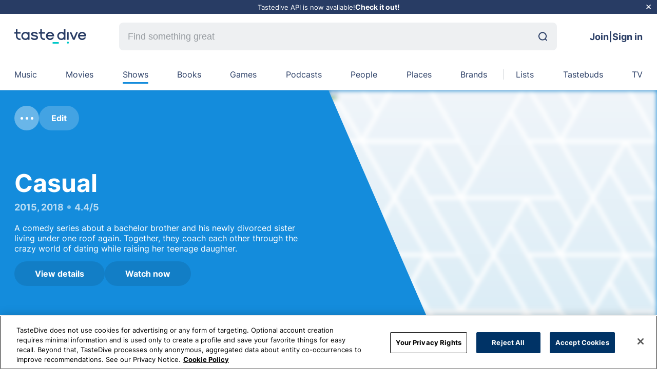

--- FILE ---
content_type: text/html; charset=utf-8
request_url: https://tastedive.com/shows/like/Casual-TV-Show
body_size: 25038
content:
<!DOCTYPE html><html lang="en"><head><meta charSet="utf-8" data-next-head=""/><meta name="viewport" content="width=device-width, initial-scale=1" data-next-head=""/><meta http-equiv="X-UA-Compatible" content="IE=edge" data-next-head=""/><link rel="apple-touch-icon" sizes="180x180" href="/assets/favicon.png" data-next-head=""/><link rel="icon" type="image/png" sizes="32x32" href="/assets/favicon.png" data-next-head=""/><link rel="manifest" href="/assets/site.webmanifest" data-next-head=""/><link rel="mask-icon" href="/assets/favicon.svg" color="#5bbad5" data-next-head=""/><link rel="webmention" href="https://webmention.io/tastedive.com/webmention" data-next-head=""/><link rel="pingback" href="https://webmention.io/tastedive.com/xmlrpc" data-next-head=""/><link rel="me" href="https://twitter.com/tastedive" data-next-head=""/><meta name="apple-mobile-web-app-title" content="TasteDive" data-next-head=""/><meta name="application-name" content="TasteDive" data-next-head=""/><meta name="msapplication-TileColor" content="#00aba9" data-next-head=""/><meta property="fb:admins" content="1483874706" data-next-head=""/><meta property="fb:app_id" content="56201581191" data-next-head=""/><meta name="msapplication-config" content="/assets/browserconfig.xml" data-next-head=""/><title data-next-head="">Tastedive | Shows like Casual</title><meta name="robots" content="index,nofollow" data-next-head=""/><meta name="description" content="Similar shows like Casual include …" data-next-head=""/><meta property="og:title" content="Tastedive | Shows like Casual" data-next-head=""/><meta property="og:description" content="Similar shows like Casual include …" data-next-head=""/><meta property="og:url" content="https://tastedive.com/category/shows/like/Casual-TV-Show" data-next-head=""/><meta property="og:type" content="video.tv_show" data-next-head=""/><meta property="og:image" content="https://upload.wikimedia.org/wikipedia/commons/thumb/7/7c/CasualTitleCard.png/200px-CasualTitleCard.png" data-next-head=""/><meta property="og:site_name" content="TasteDive" data-next-head=""/><link rel="canonical" href="https://tastedive.com/category/shows/like/Casual-TV-Show" data-next-head=""/><meta name="theme-color" content="#148CDC" data-next-head=""/><link rel="preload" href="/fonts/inter-v11-latin-regular.woff2" as="font" type="font/woff2" crossorigin=""/><link rel="preload" href="/fonts/plus-jakarta-sans-v2-latin-700.woff2" as="font" type="font/woff2" crossorigin=""/><link rel="preconnect" href="https://fonts.googleapis.com"/><link rel="preconnect" href="https://fonts.gstatic.com" crossorigin=""/><link rel="preload" href="/_next/static/css/5985c994e11995ca.css" as="style"/><link href="https://fonts.googleapis.com/css2?family=Plus+Jakarta+Sans:wght@800&amp;display=swap" rel="stylesheet"/><script src="https://cdn.cookielaw.org/scripttemplates/otSDKStub.js" type="text/javascript" charSet="UTF-8" data-domain-script="01999b5b-c365-73ef-9469-52911ff521f2"></script><script type="text/javascript">function OptanonWrapper() {}</script><link rel="stylesheet" href="/_next/static/css/5985c994e11995ca.css" data-n-g=""/><noscript data-n-css=""></noscript><script defer="" noModule="" src="/_next/static/chunks/polyfills-42372ed130431b0a.js"></script><script defer="" src="/_next/static/chunks/6870.a1dbe9f625f3c460.js"></script><script defer="" src="/_next/static/chunks/5835.7afa1e956299959f.js"></script><script defer="" src="/_next/static/chunks/5904.9aad9f7efa0db3f0.js"></script><script defer="" src="/_next/static/chunks/2905.8bd3cbf7b99824a5.js"></script><script defer="" src="/_next/static/chunks/1997.c0c63c54eb2c9772.js"></script><script defer="" src="/_next/static/chunks/7290-b37e127de0782810.js"></script><script defer="" src="/_next/static/chunks/9961-cc6ee14b85a730e8.js"></script><script defer="" src="/_next/static/chunks/3384-26b6296b89c42e3a.js"></script><script defer="" src="/_next/static/chunks/4422.7448eb503c1c09da.js"></script><script defer="" src="/_next/static/chunks/9625.32db2fe4fa8e38d5.js"></script><script src="/_next/static/chunks/webpack-34eea651d83dc474.js" defer=""></script><script src="/_next/static/chunks/framework-22ab31b0590d36d5.js" defer=""></script><script src="/_next/static/chunks/main-aecacb3af8368e01.js" defer=""></script><script src="/_next/static/chunks/pages/_app-17d0430e40bde412.js" defer=""></script><script src="/_next/static/chunks/b5a1f52c-c4134f85e4121b08.js" defer=""></script><script src="/_next/static/chunks/883-1145c9e6435c7788.js" defer=""></script><script src="/_next/static/chunks/8638-238437ae226b233d.js" defer=""></script><script src="/_next/static/chunks/6847-6d6aa61295a58db5.js" defer=""></script><script src="/_next/static/chunks/672-f1a0aec6d740ddc9.js" defer=""></script><script src="/_next/static/chunks/pages/category/%5Bcategory%5D/like/%5Bslug%5D-6c728336103cd0cd.js" defer=""></script><script src="/_next/static/6D6z2p1q-mVces0sAhZvF/_buildManifest.js" defer=""></script><script src="/_next/static/6D6z2p1q-mVces0sAhZvF/_ssgManifest.js" defer=""></script><style data-styled="" data-styled-version="5.3.11">*{margin:0;padding:0;box-sizing:border-box;}/*!sc*/
body{background-color:#fff;font-family:'Inter',sans-serif;height:100%;}/*!sc*/
a{color:inherit;-webkit-text-decoration:none;text-decoration:none;}/*!sc*/
html{font-size:12px;height:100%;-webkit-scroll-behavior:auto !important;-moz-scroll-behavior:auto !important;-ms-scroll-behavior:auto !important;scroll-behavior:auto !important;}/*!sc*/
ul{list-style:none;}/*!sc*/
#__next{height:100%;}/*!sc*/
button{border:none;margin:0;padding:0;overflow:visible;background:transparent;color:inherit;font:inherit;line-height:normal;-webkit-font-smoothing:inherit;-moz-osx-font-smoothing:inherit;-webkit-appearance:none;}/*!sc*/
.modal-open{overflow:hidden;}/*!sc*/
.toast{font-size:16px;font-weight:500;}/*!sc*/
@-webkit-keyframes shine-lines{0%{background-position:-100px;}40%{background-position:140px;}100%{background-position:140px;}}/*!sc*/
@keyframes shine-lines{0%{background-position:-100px;}40%{background-position:140px;}100%{background-position:140px;}}/*!sc*/
data-styled.g1[id="sc-global-iLSiLx1"]{content:"sc-global-iLSiLx1,"}/*!sc*/
.cqepWv{right:40px;bottom:40px;position:fixed;z-index:9;cursor:pointer;border-radius:50%;width:50px;height:50px;box-shadow:0 9px 25px 0 rgba(132,128,177,0.28);border:none;opacity:0;visibility:hidden;-webkit-transition:opacity 0.3s,visibility 0.3s;transition:opacity 0.3s,visibility 0.3s;background:#00c8c8;}/*!sc*/
@media (max-width:767.98px){.cqepWv{right:20px;bottom:20px;}}/*!sc*/
.cqepWv:active{-webkit-transform:scale(0.95);-ms-transform:scale(0.95);transform:scale(0.95);}/*!sc*/
.cqepWv.visible{opacity:1;visibility:visible;-webkit-transition:visibility 0.3s;transition:visibility 0.3s;}/*!sc*/
data-styled.g4[id="sc-29168ed3-0"]{content:"cqepWv,"}/*!sc*/
.caZdeP{display:-webkit-box;display:-webkit-flex;display:-ms-flexbox;display:flex;-webkit-align-items:center;-webkit-box-align:center;-ms-flex-align:center;align-items:center;-webkit-box-pack:center;-webkit-justify-content:center;-ms-flex-pack:center;justify-content:center;height:100%;}/*!sc*/
data-styled.g5[id="sc-dcd1c5d-0"]{content:"caZdeP,"}/*!sc*/
.daqUxE{position:relative;display:-webkit-box;display:-webkit-flex;display:-ms-flexbox;display:flex;-webkit-align-items:center;-webkit-box-align:center;-ms-flex-align:center;align-items:center;padding-right:10px;}/*!sc*/
.daqUxE svg{width:25px;height:25px;}/*!sc*/
.emYmit{position:relative;display:-webkit-box;display:-webkit-flex;display:-ms-flexbox;display:flex;-webkit-align-items:center;-webkit-box-align:center;-ms-flex-align:center;align-items:center;padding-right:8px;}/*!sc*/
.emYmit svg{width:25px;height:25px;}/*!sc*/
.kfbatm{position:relative;display:-webkit-box;display:-webkit-flex;display:-ms-flexbox;display:flex;-webkit-align-items:center;-webkit-box-align:center;-ms-flex-align:center;align-items:center;padding-left:8px;}/*!sc*/
.kfbatm svg{width:25px;height:25px;}/*!sc*/
data-styled.g6[id="sc-dcd1c5d-1"]{content:"daqUxE,emYmit,kfbatm,"}/*!sc*/
.fpFClQ{background:#0078fa;color:#ffffff;border-radius:26px;font-size:16px;display:-webkit-box;display:-webkit-flex;display:-ms-flexbox;display:flex;-webkit-align-items:center;-webkit-box-align:center;-ms-flex-align:center;align-items:center;-webkit-box-pack:center;-webkit-justify-content:center;-ms-flex-pack:center;justify-content:center;text-align:center;-webkit-transition:0.15s background;transition:0.15s background;cursor:pointer;padding:14px 24px;font-weight:700;background:rgba(255,255,255,0.2);color:#fff;}/*!sc*/
.fpFClQ:hover{color:rgba(255,255,255,0.4);}/*!sc*/
.fpFClQ:disabled{background:#eef0f2;cursor:not-allowed;color:rgba(0,0,0,0.2);}/*!sc*/
.fpFClQ .sc-dcd1c5d-1 svg path{fill:#fff;}/*!sc*/
.fpFClQ:hover{background:rgba(255,255,255,0.6);color:#000;}/*!sc*/
.fpFClQ:hover .sc-dcd1c5d-1 svg path{fill:#000;}/*!sc*/
.kWcpGo{background:#0078fa;color:#ffffff;border-radius:26px;font-size:16px;display:-webkit-box;display:-webkit-flex;display:-ms-flexbox;display:flex;-webkit-align-items:center;-webkit-box-align:center;-ms-flex-align:center;align-items:center;-webkit-box-pack:center;-webkit-justify-content:center;-ms-flex-pack:center;justify-content:center;text-align:center;-webkit-transition:0.15s background;transition:0.15s background;cursor:pointer;padding:14px 24px;font-weight:700;}/*!sc*/
.kWcpGo:hover{color:rgba(255,255,255,0.4);}/*!sc*/
.kWcpGo:disabled{background:#eef0f2;cursor:not-allowed;color:rgba(0,0,0,0.2);}/*!sc*/
.kHnvVc{background:#0078fa;color:#ffffff;border-radius:26px;font-size:16px;display:-webkit-box;display:-webkit-flex;display:-ms-flexbox;display:flex;-webkit-align-items:center;-webkit-box-align:center;-ms-flex-align:center;align-items:center;-webkit-box-pack:center;-webkit-justify-content:center;-ms-flex-pack:center;justify-content:center;text-align:center;-webkit-transition:0.15s background;transition:0.15s background;cursor:pointer;padding:14px 24px;font-weight:700;color:#000;background:#eef0f2;}/*!sc*/
.kHnvVc:hover{color:rgba(255,255,255,0.4);}/*!sc*/
.kHnvVc:disabled{background:#eef0f2;cursor:not-allowed;color:rgba(0,0,0,0.2);}/*!sc*/
.kHnvVc .sc-dcd1c5d-1 svg path{fill:#000;}/*!sc*/
.kHnvVc:hover{background:#0078fa;color:#fff;}/*!sc*/
.kHnvVc:hover .sc-dcd1c5d-1 svg path{fill:#fff;}/*!sc*/
.kHnvVc:disabled{background:#eef0f2;color:rgba(0,0,0,0.2);}/*!sc*/
.kHnvVc:disabled .sc-dcd1c5d-1 svg path{fill:rgba(0,0,0,0.2);}/*!sc*/
.KIAsl{background:#0078fa;color:#ffffff;border-radius:26px;font-size:16px;display:-webkit-box;display:-webkit-flex;display:-ms-flexbox;display:flex;-webkit-align-items:center;-webkit-box-align:center;-ms-flex-align:center;align-items:center;-webkit-box-pack:center;-webkit-justify-content:center;-ms-flex-pack:center;justify-content:center;text-align:center;-webkit-transition:0.15s background;transition:0.15s background;cursor:pointer;padding:14px 24px;font-weight:700;padding:17px 41px;border-radius:28px;color:#000;background:#fff;}/*!sc*/
.KIAsl:hover{color:rgba(255,255,255,0.4);}/*!sc*/
.KIAsl:disabled{background:#eef0f2;cursor:not-allowed;color:rgba(0,0,0,0.2);}/*!sc*/
.KIAsl .sc-dcd1c5d-1 svg path{fill:#000;}/*!sc*/
.KIAsl:hover{background:#0078fa;color:#fff;}/*!sc*/
.KIAsl:hover .sc-dcd1c5d-1 svg path{fill:#fff;}/*!sc*/
.KIAsl:disabled{background:#eef0f2;color:rgba(0,0,0,0.2);}/*!sc*/
.KIAsl:disabled .sc-dcd1c5d-1 svg path{fill:rgba(0,0,0,0.2);}/*!sc*/
data-styled.g7[id="sc-dcd1c5d-2"]{content:"fpFClQ,kWcpGo,kHnvVc,KIAsl,"}/*!sc*/
.eXUbIV{-webkit-animation:rotate 2s linear infinite;animation:rotate 2s linear infinite;width:12px;height:12px;}/*!sc*/
.eXUbIV .path{stroke:#00C8C8;stroke-linecap:round;-webkit-animation:dash 1.5s ease-in-out infinite;animation:dash 1.5s ease-in-out infinite;}/*!sc*/
@-webkit-keyframes rotate{100%{-webkit-transform:rotate(360deg);-ms-transform:rotate(360deg);transform:rotate(360deg);}}/*!sc*/
@keyframes rotate{100%{-webkit-transform:rotate(360deg);-ms-transform:rotate(360deg);transform:rotate(360deg);}}/*!sc*/
@-webkit-keyframes dash{0%{stroke-dasharray:1,150;stroke-dashoffset:0;}50%{stroke-dasharray:90,150;stroke-dashoffset:-35;}100%{stroke-dasharray:90,150;stroke-dashoffset:-124;}}/*!sc*/
@keyframes dash{0%{stroke-dasharray:1,150;stroke-dashoffset:0;}50%{stroke-dasharray:90,150;stroke-dashoffset:-35;}100%{stroke-dasharray:90,150;stroke-dashoffset:-124;}}/*!sc*/
data-styled.g8[id="sc-6757147a-0"]{content:"eXUbIV,"}/*!sc*/
.bpEyIJ{width:100%;height:100%;display:-webkit-box;display:-webkit-flex;display:-ms-flexbox;display:flex;-webkit-box-pack:center;-webkit-justify-content:center;-ms-flex-pack:center;justify-content:center;-webkit-align-items:center;-webkit-box-align:center;-ms-flex-align:center;align-items:center;}/*!sc*/
data-styled.g9[id="sc-6757147a-1"]{content:"bpEyIJ,"}/*!sc*/
.hEYJcN{width:100%;}/*!sc*/
data-styled.g11[id="sc-da6836-1"]{content:"hEYJcN,"}/*!sc*/
.BSdeI{border-radius:100%;width:48px;min-width:48px;height:48px;max-width:100%;max-height:100%;overflow:visible;position:relative;background-color:#eef0f2;}/*!sc*/
data-styled.g23[id="sc-95b2470f-1"]{content:"BSdeI,"}/*!sc*/
.eIVedX{object-fit:cover;border-radius:100%;}/*!sc*/
data-styled.g24[id="sc-95b2470f-2"]{content:"eIVedX,"}/*!sc*/
.eFDUPf{width:100%;height:100%;background-color:#b4dc78;border-radius:100%;color:white;display:-webkit-box;display:-webkit-flex;display:-ms-flexbox;display:flex;-webkit-box-pack:center;-webkit-justify-content:center;-ms-flex-pack:center;justify-content:center;-webkit-align-items:center;-webkit-box-align:center;-ms-flex-align:center;align-items:center;font-size:24px;font-weight:400;}/*!sc*/
.LISZI{width:100%;height:100%;background-color:#F02850;border-radius:100%;color:white;display:-webkit-box;display:-webkit-flex;display:-ms-flexbox;display:flex;-webkit-box-pack:center;-webkit-justify-content:center;-ms-flex-pack:center;justify-content:center;-webkit-align-items:center;-webkit-box-align:center;-ms-flex-align:center;align-items:center;font-size:24px;font-weight:400;}/*!sc*/
.dgnMwv{width:100%;height:100%;background-color:#786EB4;border-radius:100%;color:white;display:-webkit-box;display:-webkit-flex;display:-ms-flexbox;display:flex;-webkit-box-pack:center;-webkit-justify-content:center;-ms-flex-pack:center;justify-content:center;-webkit-align-items:center;-webkit-box-align:center;-ms-flex-align:center;align-items:center;font-size:24px;font-weight:400;}/*!sc*/
data-styled.g25[id="sc-95b2470f-3"]{content:"eFDUPf,LISZI,dgnMwv,"}/*!sc*/
.ldWUfr{width:100%;margin-left:auto;margin-right:auto;max-width:1300px;padding:0 28px;}/*!sc*/
@media (min-width:1536px){.ldWUfr{max-width:1786px;padding:0 56px;}}/*!sc*/
@media (max-width:899.98px){.ldWUfr{padding:0 18px;}}/*!sc*/
data-styled.g26[id="sc-c4f90c16-0"]{content:"ldWUfr,"}/*!sc*/
.fdXBMs{position:relative;width:140px;height:28px;}/*!sc*/
data-styled.g27[id="sc-38b90fd1-0"]{content:"fdXBMs,"}/*!sc*/
.hmSvZL{background-color:inherit;color:#283C64;border-width:1px;display:none;-webkit-flex-wrap:wrap;-ms-flex-wrap:wrap;flex-wrap:wrap;-webkit-transition:border-color 0.5s;transition:border-color 0.5s;position:relative;}/*!sc*/
@media (min-width:900px){.hmSvZL{display:-webkit-box;display:-webkit-flex;display:-ms-flexbox;display:flex;}}/*!sc*/
@media (min-width:1536px){.hmSvZL{margin:auto;}}/*!sc*/
data-styled.g28[id="sc-a8c4dc78-0"]{content:"hmSvZL,"}/*!sc*/
.bruook{display:inline-grid;grid-auto-flow:column;grid-gap:16px;grid-template-columns:auto;grid-template-rows:auto;-webkit-box-pack:justify;-webkit-justify-content:space-between;-ms-flex-pack:justify;justify-content:space-between;width:100%;position:relative;padding:20px 0;overflow-x:hidden;}/*!sc*/
.bruook::-webkit-scrollbar{display:none;}/*!sc*/
@media (min-width:1536px){.bruook{margin:auto;}}/*!sc*/
data-styled.g29[id="sc-a8c4dc78-1"]{content:"bruook,"}/*!sc*/
.dnMZrY{display:-webkit-box;display:-webkit-flex;display:-ms-flexbox;display:flex;-webkit-box-pack:center;-webkit-justify-content:center;-ms-flex-pack:center;justify-content:center;width:100%;position:relative;text-transform:capitalize;}/*!sc*/
.hmmMbU{display:-webkit-box;display:-webkit-flex;display:-ms-flexbox;display:flex;-webkit-box-pack:center;-webkit-justify-content:center;-ms-flex-pack:center;justify-content:center;width:100%;position:relative;text-transform:capitalize;}/*!sc*/
.hmmMbU:before{content:'';background-color:#c8cdd2;height:100%;width:1px;position:absolute;left:calc(-2.5vw + 8px);top:0;}/*!sc*/
data-styled.g30[id="sc-a8c4dc78-2"]{content:"dnMZrY,hmmMbU,"}/*!sc*/
.bPBcOL{cursor:pointer;color:#283C64;width:-webkit-fit-content;width:-moz-fit-content;width:fit-content;-webkit-transition:color 0.5s;transition:color 0.5s;-webkit-text-decoration:none;text-decoration:none;font-size:16px;text-align:center;position:relative;white-space:nowrap;}/*!sc*/
.bPBcOL:after{content:'';background-color:#786EB4;height:3px;border-radius:8px;width:100%;position:absolute;bottom:-8px;left:0;right:0;opacity:0;-webkit-transition:opacity 0.3s;transition:opacity 0.3s;}/*!sc*/
@media (min-width:1536px){.bPBcOL{font-size:18px;}}/*!sc*/
@media (min-width:900px){.bPBcOL:hover:after{opacity:1;}}/*!sc*/
.cBbeuJ{cursor:pointer;color:#283C64;width:-webkit-fit-content;width:-moz-fit-content;width:fit-content;-webkit-transition:color 0.5s;transition:color 0.5s;-webkit-text-decoration:none;text-decoration:none;font-size:16px;text-align:center;position:relative;white-space:nowrap;}/*!sc*/
.cBbeuJ:after{content:'';background-color:#FA785A;height:3px;border-radius:8px;width:100%;position:absolute;bottom:-8px;left:0;right:0;opacity:0;-webkit-transition:opacity 0.3s;transition:opacity 0.3s;}/*!sc*/
@media (min-width:1536px){.cBbeuJ{font-size:18px;}}/*!sc*/
@media (min-width:900px){.cBbeuJ:hover:after{opacity:1;}}/*!sc*/
.igJDZR{cursor:pointer;color:#283C64;width:-webkit-fit-content;width:-moz-fit-content;width:fit-content;-webkit-transition:color 0.5s;transition:color 0.5s;-webkit-text-decoration:none;text-decoration:none;font-size:16px;text-align:center;position:relative;white-space:nowrap;}/*!sc*/
.igJDZR:after{content:'';background-color:#148CDC;height:3px;border-radius:8px;width:100%;position:absolute;bottom:-8px;left:0;right:0;opacity:1;-webkit-transition:opacity 0.3s;transition:opacity 0.3s;}/*!sc*/
@media (min-width:1536px){.igJDZR{font-size:18px;}}/*!sc*/
@media (min-width:900px){.igJDZR:hover:after{opacity:1;}}/*!sc*/
.gXMEjc{cursor:pointer;color:#283C64;width:-webkit-fit-content;width:-moz-fit-content;width:fit-content;-webkit-transition:color 0.5s;transition:color 0.5s;-webkit-text-decoration:none;text-decoration:none;font-size:16px;text-align:center;position:relative;white-space:nowrap;}/*!sc*/
.gXMEjc:after{content:'';background-color:#F02850;height:3px;border-radius:8px;width:100%;position:absolute;bottom:-8px;left:0;right:0;opacity:0;-webkit-transition:opacity 0.3s;transition:opacity 0.3s;}/*!sc*/
@media (min-width:1536px){.gXMEjc{font-size:18px;}}/*!sc*/
@media (min-width:900px){.gXMEjc:hover:after{opacity:1;}}/*!sc*/
.btHWEd{cursor:pointer;color:#283C64;width:-webkit-fit-content;width:-moz-fit-content;width:fit-content;-webkit-transition:color 0.5s;transition:color 0.5s;-webkit-text-decoration:none;text-decoration:none;font-size:16px;text-align:center;position:relative;white-space:nowrap;}/*!sc*/
.btHWEd:after{content:'';background-color:#FAB450;height:3px;border-radius:8px;width:100%;position:absolute;bottom:-8px;left:0;right:0;opacity:0;-webkit-transition:opacity 0.3s;transition:opacity 0.3s;}/*!sc*/
@media (min-width:1536px){.btHWEd{font-size:18px;}}/*!sc*/
@media (min-width:900px){.btHWEd:hover:after{opacity:1;}}/*!sc*/
.kAfoAf{cursor:pointer;color:#283C64;width:-webkit-fit-content;width:-moz-fit-content;width:fit-content;-webkit-transition:color 0.5s;transition:color 0.5s;-webkit-text-decoration:none;text-decoration:none;font-size:16px;text-align:center;position:relative;white-space:nowrap;}/*!sc*/
.kAfoAf:after{content:'';background-color:#C8286E;height:3px;border-radius:8px;width:100%;position:absolute;bottom:-8px;left:0;right:0;opacity:0;-webkit-transition:opacity 0.3s;transition:opacity 0.3s;}/*!sc*/
@media (min-width:1536px){.kAfoAf{font-size:18px;}}/*!sc*/
@media (min-width:900px){.kAfoAf:hover:after{opacity:1;}}/*!sc*/
.jsQCIX{cursor:pointer;color:#283C64;width:-webkit-fit-content;width:-moz-fit-content;width:fit-content;-webkit-transition:color 0.5s;transition:color 0.5s;-webkit-text-decoration:none;text-decoration:none;font-size:16px;text-align:center;position:relative;white-space:nowrap;}/*!sc*/
.jsQCIX:after{content:'';background-color:#f0aaaa;height:3px;border-radius:8px;width:100%;position:absolute;bottom:-8px;left:0;right:0;opacity:0;-webkit-transition:opacity 0.3s;transition:opacity 0.3s;}/*!sc*/
@media (min-width:1536px){.jsQCIX{font-size:18px;}}/*!sc*/
@media (min-width:900px){.jsQCIX:hover:after{opacity:1;}}/*!sc*/
.jryoRv{cursor:pointer;color:#283C64;width:-webkit-fit-content;width:-moz-fit-content;width:fit-content;-webkit-transition:color 0.5s;transition:color 0.5s;-webkit-text-decoration:none;text-decoration:none;font-size:16px;text-align:center;position:relative;white-space:nowrap;}/*!sc*/
.jryoRv:after{content:'';background-color:#b4dc78;height:3px;border-radius:8px;width:100%;position:absolute;bottom:-8px;left:0;right:0;opacity:0;-webkit-transition:opacity 0.3s;transition:opacity 0.3s;}/*!sc*/
@media (min-width:1536px){.jryoRv{font-size:18px;}}/*!sc*/
@media (min-width:900px){.jryoRv:hover:after{opacity:1;}}/*!sc*/
.fTiyGX{cursor:pointer;color:#283C64;width:-webkit-fit-content;width:-moz-fit-content;width:fit-content;-webkit-transition:color 0.5s;transition:color 0.5s;-webkit-text-decoration:none;text-decoration:none;font-size:16px;text-align:center;position:relative;white-space:nowrap;}/*!sc*/
.fTiyGX:after{content:'';background-color:#dcb478;height:3px;border-radius:8px;width:100%;position:absolute;bottom:-8px;left:0;right:0;opacity:0;-webkit-transition:opacity 0.3s;transition:opacity 0.3s;}/*!sc*/
@media (min-width:1536px){.fTiyGX{font-size:18px;}}/*!sc*/
@media (min-width:900px){.fTiyGX:hover:after{opacity:1;}}/*!sc*/
.cazltd{cursor:pointer;color:#283C64;width:-webkit-fit-content;width:-moz-fit-content;width:fit-content;-webkit-transition:color 0.5s;transition:color 0.5s;-webkit-text-decoration:none;text-decoration:none;font-size:16px;text-align:center;position:relative;white-space:nowrap;}/*!sc*/
.cazltd:after{content:'';background-color:#00c8c8;height:3px;border-radius:8px;width:100%;position:absolute;bottom:-8px;left:0;right:0;opacity:0;-webkit-transition:opacity 0.3s;transition:opacity 0.3s;}/*!sc*/
@media (min-width:1536px){.cazltd{font-size:18px;}}/*!sc*/
@media (min-width:900px){.cazltd:hover:after{opacity:1;}}/*!sc*/
data-styled.g31[id="sc-a8c4dc78-3"]{content:"bPBcOL,cBbeuJ,igJDZR,gXMEjc,btHWEd,kAfoAf,jsQCIX,jryoRv,fTiyGX,cazltd,"}/*!sc*/
.bXJRNk{display:none;margin:0 64px;-webkit-flex:1;-ms-flex:1;flex:1;}/*!sc*/
@media (min-width:900px){.bXJRNk{display:block;}}/*!sc*/
@media (min-width:1536px){.bXJRNk{margin:0 88px;}}/*!sc*/
data-styled.g33[id="sc-6f9f34b5-0"]{content:"bXJRNk,"}/*!sc*/
.ixBhmv{-webkit-align-items:center;-webkit-box-align:center;-ms-flex-align:center;align-items:center;display:-webkit-box;display:-webkit-flex;display:-ms-flexbox;display:flex;width:100%;border-radius:8px;overflow:hidden;background:#EEF0F2;}/*!sc*/
.ixBhmv:focus{outline:1px solid #0078FA;}/*!sc*/
data-styled.g34[id="sc-6f9f34b5-1"]{content:"ixBhmv,"}/*!sc*/
.bwRtkH{-webkit-appearance:none;-moz-appearance:none;appearance:none;background-size:20px;border:none;border-bottom-right-radius:0.375rem;border-top-right-radius:0.375rem;font-size:18px;height:54px;line-height:30px;background:transparent;color:#000000;padding:17px;width:100%;}/*!sc*/
.bwRtkH::-webkit-input-placeholder{color:#969BA0;}/*!sc*/
.bwRtkH::-moz-placeholder{color:#969BA0;}/*!sc*/
.bwRtkH:-ms-input-placeholder{color:#969BA0;}/*!sc*/
.bwRtkH::placeholder{color:#969BA0;}/*!sc*/
.bwRtkH:hover,.bwRtkH:focus,.bwRtkH:active{border:none;outline:none;}/*!sc*/
data-styled.g35[id="sc-6f9f34b5-2"]{content:"bwRtkH,"}/*!sc*/
.eOFlQv{margin-right:19px;}/*!sc*/
data-styled.g36[id="sc-6f9f34b5-3"]{content:"eOFlQv,"}/*!sc*/
.fqlmhH{background:#bec8d1;font-size:0;overflow:hidden;position:relative;background-image:url('/assets/pattern-triangle.svg'),linear-gradient(180deg,#f0f5fa,#ebe6f0);object-fit:cover;background-position:top left;object-position:top;background-repeat:no-repeat;background-size:cover;border-radius:initial;z-index:1;}/*!sc*/
data-styled.g38[id="sc-5f0557d7-0"]{content:"fqlmhH,"}/*!sc*/
.eJQWne{-webkit-align-items:center;-webkit-box-align:center;-ms-flex-align:center;align-items:center;background-color:#eef0f2;display:-webkit-box;display:-webkit-flex;display:-ms-flexbox;display:flex;color:#000000;-webkit-flex-direction:column;-ms-flex-direction:column;flex-direction:column;-webkit-box-flex:1;-webkit-flex-grow:1;-ms-flex-positive:1;flex-grow:1;-webkit-flex-shrink:1;-ms-flex-negative:1;flex-shrink:1;-webkit-box-pack:center;-webkit-justify-content:center;-ms-flex-pack:center;justify-content:center;cursor:pointer;border:0px solid transparent;font-weight:bold;width:45px;height:32px;-webkit-transition:all 0.2s ease;transition:all 0.2s ease;}/*!sc*/
.eJQWne:last-child svg path{fill:#fa463c;-webkit-transition:all 0.2s ease;transition:all 0.2s ease;}/*!sc*/
.eJQWne:last-child:hover{background-color:#fec7c4;}/*!sc*/
.eJQWne:nth-child(2) svg path{fill:#969ba0;-webkit-transition:all 0.2s ease;transition:all 0.2s ease;}/*!sc*/
.eJQWne:nth-child(2):hover{background-color:#dfe1e2;}/*!sc*/
.eJQWne:nth-child(1) svg path{fill:#32d250;-webkit-transition:all 0.2s ease;transition:all 0.2s ease;}/*!sc*/
.eJQWne:nth-child(1):hover{background-color:#c1f1ca;}/*!sc*/
data-styled.g39[id="sc-5577901-0"]{content:"eJQWne,"}/*!sc*/
.kVKswo{width:16px;height:16px;display:-webkit-box;display:-webkit-flex;display:-ms-flexbox;display:flex;-webkit-align-items:center;-webkit-box-align:center;-ms-flex-align:center;align-items:center;-webkit-box-pack:center;-webkit-justify-content:center;-ms-flex-pack:center;justify-content:center;}/*!sc*/
.kVKswo svg{display:block;height:50px;}/*!sc*/
data-styled.g40[id="sc-5577901-1"]{content:"kVKswo,"}/*!sc*/
.eFtvIG{border-radius:16px;color:#0078b4;display:inline-block;font-size:12px;font-weight:bold;white-space:nowrap;text-transform:uppercase;}/*!sc*/
@media (max-width:599.98px){.eFtvIG{font-size:9px;}}/*!sc*/
data-styled.g41[id="sc-bf3b28e1-0"]{content:"eFtvIG,"}/*!sc*/
.gpfsqt{display:-webkit-box;-webkit-line-clamp:3;-webkit-box-orient:vertical;overflow:hidden;}/*!sc*/
.gpfsqt p{display:inline;}/*!sc*/
.gpfsqs{display:-webkit-box;-webkit-line-clamp:2;-webkit-box-orient:vertical;overflow:hidden;}/*!sc*/
.gpfsqs p{display:inline;}/*!sc*/
data-styled.g42[id="sc-5c7dd751-0"]{content:"gpfsqt,gpfsqs,"}/*!sc*/
.kussdb{position:relative;}/*!sc*/
@media (max-width:599.98px){.kussdb{width:100%;display:-webkit-box;display:-webkit-flex;display:-ms-flexbox;display:flex;-webkit-align-items:center;-webkit-box-align:center;-ms-flex-align:center;align-items:center;-webkit-box-pack:center;-webkit-justify-content:center;-ms-flex-pack:center;justify-content:center;position:relative;}}/*!sc*/
data-styled.g60[id="sc-cbe36452-8"]{content:"kussdb,"}/*!sc*/
.cAuAJo{display:-webkit-box;display:-webkit-flex;display:-ms-flexbox;display:flex;line-height:1.25;font-size:16px;font-weight:bold;-webkit-flex-flow:row;-ms-flex-flow:row;flex-flow:row;min-width:200px;height:auto;border-radius:8px;-webkit-align-items:center;-webkit-box-align:center;-ms-flex-align:center;align-items:center;-webkit-box-pack:center;-webkit-justify-content:center;-ms-flex-pack:center;justify-content:center;position:relative;padding:14px 25px;cursor:pointer;-webkit-transition:all 0.3s ease-in-out;transition:all 0.3s ease-in-out;background:#eef0f2;color:black;fill:black;}/*!sc*/
.cAuAJo svg{width:24px;height:24px;}/*!sc*/
.cAuAJo:hover{background:#0078FA;color:white;fill:white;}/*!sc*/
.cAuAJo:disabled{color:gray;-webkit-transition:all 0.3s ease-in-out;transition:all 0.3s ease-in-out;pointer-events:none;}/*!sc*/
.cAuAJo:disabled svg path{fill:gray;}/*!sc*/
@media (max-width:599.98px){.cAuAJo{border-radius:8px;font-size:12px;max-width:100%;padding:16px;}}/*!sc*/
data-styled.g61[id="sc-cbe36452-9"]{content:"cAuAJo,"}/*!sc*/
.gLWroC{display:-webkit-box;display:-webkit-flex;display:-ms-flexbox;display:flex;position:relative;}/*!sc*/
data-styled.g78[id="sc-7f70c4ec-0"]{content:"gLWroC,"}/*!sc*/
.cGIVYm{display:-webkit-box;display:-webkit-flex;display:-ms-flexbox;display:flex;-webkit-box-pack:center;-webkit-justify-content:center;-ms-flex-pack:center;justify-content:center;-webkit-align-items:center;-webkit-box-align:center;-ms-flex-align:center;align-items:center;width:34px;height:34px;background-color:rgba(255,255,255,0.2);border-radius:50%;color:#ffffff;font-size:18px;line-height:20px;}/*!sc*/
@media (min-width:600px){.cGIVYm{width:48px;height:48px;}}/*!sc*/
data-styled.g79[id="sc-7f70c4ec-1"]{content:"cGIVYm,"}/*!sc*/
.clgDGx{width:3px;height:3px;border-radius:50%;background-color:#ffffff;margin-right:3px;}/*!sc*/
.clgDGx:last-of-type{margin-right:unset;}/*!sc*/
@media (min-width:600px){.clgDGx{width:5px;height:5px;margin-right:5px;}}/*!sc*/
data-styled.g80[id="sc-7f70c4ec-2"]{content:"clgDGx,"}/*!sc*/
.eJcnNA{position:relative;border-radius:50%;padding:0;width:34px;height:34px;-webkit-transition:0.1s background;transition:0.1s background;}/*!sc*/
@media (min-width:600px){.eJcnNA{width:48px;height:48px;}}/*!sc*/
data-styled.g81[id="sc-7f70c4ec-3"]{content:"eJcnNA,"}/*!sc*/
.fNeMVh{width:100%;display:-webkit-box;display:-webkit-flex;display:-ms-flexbox;display:flex;-webkit-box-pack:justify;-webkit-justify-content:space-between;-ms-flex-pack:justify;justify-content:space-between;-webkit-align-items:center;-webkit-box-align:center;-ms-flex-align:center;align-items:center;position:absolute;top:30px;left:50%;-webkit-transform:translate(-50%,0);-ms-transform:translate(-50%,0);transform:translate(-50%,0);z-index:4;}/*!sc*/
@media (max-width:899.98px){.fNeMVh{top:18px;}}/*!sc*/
data-styled.g89[id="sc-a000c93f-0"]{content:"fNeMVh,"}/*!sc*/
.gakHId{display:-webkit-box;display:-webkit-flex;display:-ms-flexbox;display:flex;-webkit-align-items:center;-webkit-box-align:center;-ms-flex-align:center;align-items:center;-webkit-column-gap:12px;column-gap:12px;}/*!sc*/
data-styled.g90[id="sc-a000c93f-1"]{content:"gakHId,"}/*!sc*/
.dCTiFo{display:-webkit-box;display:-webkit-flex;display:-ms-flexbox;display:flex;-webkit-align-items:center;-webkit-box-align:center;-ms-flex-align:center;align-items:center;-webkit-column-gap:12px;column-gap:12px;z-index:1;}/*!sc*/
.dCTiFo div{display:-webkit-box;display:-webkit-flex;display:-ms-flexbox;display:flex;-webkit-align-items:center;-webkit-box-align:center;-ms-flex-align:center;align-items:center;-webkit-column-gap:12px;column-gap:12px;}/*!sc*/
data-styled.g92[id="sc-a000c93f-3"]{content:"dCTiFo,"}/*!sc*/
.dbuPQA{background:#0078fa;color:#ffffff;border-radius:26px;font-size:16px;display:-webkit-box;display:-webkit-flex;display:-ms-flexbox;display:flex;-webkit-align-items:center;-webkit-box-align:center;-ms-flex-align:center;align-items:center;-webkit-box-pack:center;-webkit-justify-content:center;-ms-flex-pack:center;justify-content:center;text-align:center;-webkit-transition:0.15s background;transition:0.15s background;cursor:pointer;padding:14px 24px;font-weight:700;background:rgba(255,255,255,0.2);color:#fff;}/*!sc*/
@media (max-width:599.98px){.dbuPQA{font-size:14px;padding:9px 16px;}}/*!sc*/
.dbuPQA:hover{color:rgba(255,255,255,0.4);}/*!sc*/
.dbuPQA:disabled{background:#eef0f2;color:rgba(0,0,0,0.2);}/*!sc*/
.dbuPQA .sc-d2073d41-0 svg path{fill:#fff;}/*!sc*/
.dbuPQA:hover{background:rgba(255,255,255,0.6);color:#000;}/*!sc*/
.dbuPQA:hover .sc-d2073d41-0 svg path{fill:#000;}/*!sc*/
data-styled.g95[id="sc-d2073d41-1"]{content:"dbuPQA,"}/*!sc*/
.eUFXDB{background:#148CDC;-webkit-clip-path:polygon(100% 0,100% 100%,36% 100%,0 0);clip-path:polygon(100% 0,100% 100%,36% 100%,0 0);position:absolute;width:50%;right:0;height:100%;bottom:0;}/*!sc*/
.eUFXDB img{height:100%;}/*!sc*/
@media (max-width:899.98px){.eUFXDB{-webkit-clip-path:none;clip-path:none;width:100%;left:0;top:0;background:none;}.eUFXDB:after{position:absolute;content:'';width:100%;height:100%;left:0;top:0;z-index:1;background-image:linear-gradient( to bottom,rgba(255,0,0,0),#148CDC 80% );}.eUFXDB:before{position:absolute;content:'';width:100%;height:100%;left:0;top:0;z-index:2;background:#148CDC;opacity:0.4;}}/*!sc*/
data-styled.g97[id="sc-2316ae39-1"]{content:"eUFXDB,"}/*!sc*/
.jcgELx{background:#bec8d1;overflow:hidden;position:relative;background-image:url('/assets/pattern-triangle.svg'),linear-gradient(180deg,#f0f5fa,#d7ebf5);background-position:top left;background-repeat:no-repeat;background-size:cover;object-fit:cover;-webkit-filter:blur(4px);filter:blur(4px);width:100%;height:100%;display:block;}/*!sc*/
data-styled.g98[id="sc-8b6863a4-0"]{content:"jcgELx,"}/*!sc*/
.hKMShY{background-color:#148CDC;background:shows;}/*!sc*/
data-styled.g99[id="sc-6313c980-0"]{content:"hKMShY,"}/*!sc*/
.loSyjv{padding:15px 0;font-weight:bold;font-size:14px;line-height:24px;text-transform:uppercase;color:#ffffff;-webkit-letter-spacing:1.4px;-moz-letter-spacing:1.4px;-ms-letter-spacing:1.4px;letter-spacing:1.4px;}/*!sc*/
@media (max-width:899.98px){.loSyjv{font-size:12px;padding:8.5px 0;}}/*!sc*/
data-styled.g100[id="sc-6313c980-1"]{content:"loSyjv,"}/*!sc*/
.iMFYIg{background:#148CDC;position:relative;}/*!sc*/
data-styled.g101[id="sc-5b0eeb21-0"]{content:"iMFYIg,"}/*!sc*/
.bvHoen{display:-webkit-box;display:-webkit-flex;display:-ms-flexbox;display:flex;height:530px;color:#ffffff;}/*!sc*/
@media (min-width:1536px){.bvHoen{position:relative;}}/*!sc*/
@media (max-width:899.98px){.bvHoen{height:700px;-webkit-align-items:center;-webkit-box-align:center;-ms-flex-align:center;align-items:center;-webkit-box-pack:center;-webkit-justify-content:center;-ms-flex-pack:center;justify-content:center;}}/*!sc*/
@media (max-width:599.98px){.bvHoen{height:530px;}}/*!sc*/
data-styled.g102[id="sc-5b0eeb21-1"]{content:"bvHoen,"}/*!sc*/
.fUhhHz{display:-webkit-box;display:-webkit-flex;display:-ms-flexbox;display:flex;-webkit-flex-direction:column;-ms-flex-direction:column;flex-direction:column;-webkit-box-pack:center;-webkit-justify-content:center;-ms-flex-pack:center;justify-content:center;-webkit-align-items:start;-webkit-box-align:start;-ms-flex-align:start;align-items:start;max-width:582px;height:100%;row-gap:30px;}/*!sc*/
@media (max-width:1199.98px){.fUhhHz{max-width:482px;}}/*!sc*/
@media (max-width:899.98px){.fUhhHz{z-index:3;-webkit-box-pack:end;-webkit-justify-content:flex-end;-ms-flex-pack:end;justify-content:flex-end;padding-bottom:80px;width:100%;}}/*!sc*/
data-styled.g103[id="sc-5b0eeb21-2"]{content:"fUhhHz,"}/*!sc*/
@media (min-width:900px){.OtEr{display:none;}}/*!sc*/
data-styled.g104[id="sc-5b0eeb21-3"]{content:"OtEr,"}/*!sc*/
.dqrpBJ{display:-webkit-box;display:-webkit-flex;display:-ms-flexbox;display:flex;-webkit-flex-direction:column;-ms-flex-direction:column;flex-direction:column;}/*!sc*/
@media (max-width:899.98px){.dqrpBJ{width:100%;text-align:center;}}/*!sc*/
data-styled.g105[id="sc-5b0eeb21-4"]{content:"dqrpBJ,"}/*!sc*/
.hvAPBf{display:none;}/*!sc*/
data-styled.g106[id="sc-5b0eeb21-5"]{content:"hvAPBf,"}/*!sc*/
.bpGMKW{font-size:48px;line-height:64px;margin-bottom:4px;}/*!sc*/
@media (max-width:599.98px){.bpGMKW{font-size:28px;line-height:36px;}}/*!sc*/
data-styled.g107[id="sc-5b0eeb21-6"]{content:"bpGMKW,"}/*!sc*/
.eHIJKn{font-size:18px;line-height:21px;opacity:0.7;font-weight:bold;margin-bottom:20px;display:-webkit-box;display:-webkit-flex;display:-ms-flexbox;display:flex;-webkit-align-items:center;-webkit-box-align:center;-ms-flex-align:center;align-items:center;-webkit-box-pack:start;-webkit-justify-content:flex-start;-ms-flex-pack:start;justify-content:flex-start;}/*!sc*/
.eHIJKn div{width:7px;height:7px;border-radius:50%;opacity:0.7;margin:0 7px;background:#fff;}/*!sc*/
@media (max-width:899.98px){.eHIJKn{-webkit-box-pack:center;-webkit-justify-content:center;-ms-flex-pack:center;justify-content:center;}}/*!sc*/
@media (max-width:599.98px){.eHIJKn{font-size:16px;line-height:32px;margin-bottom:30px;}}/*!sc*/
data-styled.g108[id="sc-5b0eeb21-7"]{content:"eHIJKn,"}/*!sc*/
.dnTDfo{display:-webkit-box;display:-webkit-flex;display:-ms-flexbox;display:flex;-webkit-align-items:center;-webkit-box-align:center;-ms-flex-align:center;align-items:center;-webkit-column-gap:27px;column-gap:27px;}/*!sc*/
@media (max-width:899.98px){.dnTDfo{width:100%;-webkit-box-pack:center;-webkit-justify-content:center;-ms-flex-pack:center;justify-content:center;-webkit-column-gap:11px;column-gap:11px;}}/*!sc*/
data-styled.g110[id="sc-5b0eeb21-9"]{content:"dnTDfo,"}/*!sc*/
.cTzOax{background:rgba(0,0,0,0.1);padding:14px 40px;}/*!sc*/
.cTzOax:hover{background:rgba(0,0,0,0.8);color:white;}/*!sc*/
.cTzOax:hover svg path{fill:#fff !important;}/*!sc*/
.cTzOax > .button-left-icon{display:none;}/*!sc*/
.cTzOax svg{display:none;}/*!sc*/
@media (max-width:599.98px){.cTzOax{padding:8px 18px;font-size:12px;}.cTzOax > .button-left-icon{display:-webkit-box;display:-webkit-flex;display:-ms-flexbox;display:flex;}.cTzOax svg{display:-webkit-box;display:-webkit-flex;display:-ms-flexbox;display:flex;width:12px;height:12px;}}/*!sc*/
data-styled.g111[id="sc-5b0eeb21-10"]{content:"cTzOax,"}/*!sc*/
.hiynoU{font-size:16px;line-height:20px;margin-bottom:15px;}/*!sc*/
@media (max-width:599.98px){.hiynoU{font-size:12px;}}/*!sc*/
data-styled.g112[id="sc-5b0eeb21-11"]{content:"hiynoU,"}/*!sc*/
.irBPrb{display:-webkit-box;display:-webkit-flex;display:-ms-flexbox;display:flex;padding:12px;padding-right:27px;line-height:1.25;font-size:16px;font-weight:bold;-webkit-flex-flow:row;-ms-flex-flow:row;flex-flow:row;border-radius:8px;}/*!sc*/
.irBPrb svg path{fill:white;}/*!sc*/
.irBPrb:hover{background:#0078FA;color:white;fill:white;}/*!sc*/
.irBPrb:disabled{color:gray;-webkit-transition:all 0.3s ease-in-out;transition:all 0.3s ease-in-out;pointer-events:none;}/*!sc*/
.irBPrb:disabled svg path{fill:gray;}/*!sc*/
@media (max-width:899.98px){.irBPrb{border-radius:8px;font-size:12px;max-width:100%;padding:16px;}}/*!sc*/
data-styled.g114[id="sc-c6f0839a-0"]{content:"irBPrb,"}/*!sc*/
.kruJAl{margin-bottom:30px;display:-webkit-box;display:-webkit-flex;display:-ms-flexbox;display:flex;-webkit-align-items:center;-webkit-box-align:center;-ms-flex-align:center;align-items:center;gap:10px;}/*!sc*/
@media (max-width:899.98px){.kruJAl{margin-bottom:20px;}}/*!sc*/
data-styled.g115[id="sc-73430820-0"]{content:"kruJAl,"}/*!sc*/
.eAUTfI{font-size:48px;line-height:48px;font-family:Plus Jakarta Sans,sans-serif;font-weight:bold;color:#000000;}/*!sc*/
@media (max-width:899.98px){.eAUTfI{font-size:24px;line-height:30px;}}/*!sc*/
data-styled.g116[id="sc-73430820-1"]{content:"eAUTfI,"}/*!sc*/
.keyZas{width:100%;}/*!sc*/
data-styled.g117[id="sc-8b899ab3-0"]{content:"keyZas,"}/*!sc*/
.drTDui{--minChildWidth:120px;display:grid;margin-bottom:20px;grid-template-columns:repeat(auto-fill,minmax(var(--minChildWidth),1fr));grid-gap:32px;-webkit-align-items:baseline;-webkit-box-align:baseline;-ms-flex-align:baseline;align-items:baseline;}/*!sc*/
data-styled.g118[id="sc-8b899ab3-1"]{content:"drTDui,"}/*!sc*/
.dsjXcf{font-size:16px;font-weight:bold;padding:14px 42px;border-radius:8px;width:100%;}/*!sc*/
.dsjXcf svg{width:20px;height:20px;}/*!sc*/
@media (max-width:899.98px){.dsjXcf{font-size:12px;width:100%;}}/*!sc*/
data-styled.g119[id="sc-d3cf6040-0"]{content:"dsjXcf,"}/*!sc*/
.kefuQf{display:-webkit-box;display:-webkit-flex;display:-ms-flexbox;display:flex;-webkit-box-pack:start;-webkit-justify-content:flex-start;-ms-flex-pack:start;justify-content:flex-start;z-index:1;-webkit-flex-wrap:wrap;-ms-flex-wrap:wrap;flex-wrap:wrap;gap:18px 40px;position:relative;margin-bottom:-160px;}/*!sc*/
@media (min-width:900px){.kefuQf{gap:33px 30px;}}/*!sc*/
.gLcvAK{display:-webkit-box;display:-webkit-flex;display:-ms-flexbox;display:flex;-webkit-box-pack:start;-webkit-justify-content:flex-start;-ms-flex-pack:start;justify-content:flex-start;z-index:1;-webkit-flex-wrap:wrap;-ms-flex-wrap:wrap;flex-wrap:wrap;gap:18px 40px;position:relative;margin-bottom:-60px;}/*!sc*/
@media (min-width:900px){.gLcvAK{gap:33px 30px;}}/*!sc*/
data-styled.g120[id="sc-d3cf6040-1"]{content:"kefuQf,gLcvAK,"}/*!sc*/
.eLpPYN{background:white;position:absolute;bottom:0;padding-top:20px;width:100%;height:300px;z-index:6;}/*!sc*/
.eLpPYM{background:white;position:absolute;bottom:0;padding-top:20px;width:100%;height:200px;z-index:6;}/*!sc*/
data-styled.g121[id="sc-d3cf6040-2"]{content:"eLpPYN,eLpPYM,"}/*!sc*/
.jVkOfv{padding-top:30px;padding-bottom:30px;overflow-y:clip;background-color:#ffffff;position:relative;}/*!sc*/
@media (max-width:899.98px){.jVkOfv{padding-top:20px;padding-bottom:40px;}}/*!sc*/
.lntvpF{padding-top:30px;padding-bottom:30px;overflow-y:clip;background-color:#eef0f2;position:relative;}/*!sc*/
@media (max-width:899.98px){.lntvpF{padding-top:20px;padding-bottom:40px;}}/*!sc*/
data-styled.g125[id="sc-5ce567ef-0"]{content:"jVkOfv,lntvpF,"}/*!sc*/
.esNylS{color:#000000;font-size:20px;line-height:30px;font-weight:normal;margin-bottom:30px;}/*!sc*/
.esNylS strong{font-weight:bold;}/*!sc*/
@media (max-width:899.98px){.esNylS{font-size:16px;line-height:24px;}}/*!sc*/
data-styled.g126[id="sc-2d463064-0"]{content:"esNylS,"}/*!sc*/
.eNVMhT{line-height:28px;font-size:16px;font-weight:bold;}/*!sc*/
@media (max-width:899.98px){.eNVMhT{display:none;}}/*!sc*/
data-styled.g127[id="sc-de879c66-0"]{content:"eNVMhT,"}/*!sc*/
.jhgWJi{padding-bottom:30px;display:-webkit-box;display:-webkit-flex;display:-ms-flexbox;display:flex;-webkit-align-items:center;-webkit-box-align:center;-ms-flex-align:center;align-items:center;-webkit-column-gap:12px;column-gap:12px;position:relative;}/*!sc*/
data-styled.g128[id="sc-de879c66-1"]{content:"jhgWJi,"}/*!sc*/
.GJXgN{padding:14px 25px;text-align:start;background:#eef0f2;color:#000;}/*!sc*/
.GJXgN span{margin-left:8px;font-size:14px;font-weight:normal;}/*!sc*/
@media (max-width:899.98px){.GJXgN{padding:8px 16px;}}/*!sc*/
data-styled.g129[id="sc-de879c66-2"]{content:"GJXgN,"}/*!sc*/
.AZHpF{display:-webkit-box;display:-webkit-flex;display:-ms-flexbox;display:flex;-webkit-align-items:stretch;-webkit-box-align:stretch;-ms-flex-align:stretch;align-items:stretch;width:100%;position:relative;border-radius:24px;overflow:hidden;}/*!sc*/
data-styled.g133[id="sc-6dfd50d9-0"]{content:"AZHpF,"}/*!sc*/
.jZgpAC{width:100%;height:100%;border-radius:8px;position:absolute;top:0;left:0;z-index:1;background:#fff;background:#eee;background:linear-gradient(110deg,#ececec 8%,#f5f5f5 18%,#ececec 33%);background-size:300% 100%;-webkit-animation:2.5s efdKXS linear infinite;animation:2.5s efdKXS linear infinite;}/*!sc*/
data-styled.g134[id="sc-6dfd50d9-1"]{content:"jZgpAC,"}/*!sc*/
.kbEUxJ{position:relative;margin-top:-70px;width:-webkit-fit-content;width:-moz-fit-content;width:fit-content;max-width:500px;z-index:3;box-shadow:2px 2px 18px 0 rgba(0,0,0,0.06);border-radius:16px;margin-right:16px;}/*!sc*/
.kbEUxJ > .opine-button{min-width:120px;width:100%;height:auto;background:#ffffff;padding:13px 34px;border-color:#c8cdd2;color:#000000;display:-webkit-box;display:-webkit-flex;display:-ms-flexbox;display:flex;-webkit-flex-direction:column;-ms-flex-direction:column;flex-direction:column;grid-gap:7px;border-bottom:0;}/*!sc*/
.kbEUxJ > .opine-button:not(:last-child){border-right-width:0.4px;}/*!sc*/
.kbEUxJ > .opine-button .opine-label{font-size:16px;line-height:26px;font-weight:bold;}/*!sc*/
.kbEUxJ > .opine-button .opine-count{font-weight:normal;font-size:24px;line-height:26px;}/*!sc*/
.kbEUxJ > .opine-button .opine-icon-wrapper{width:25px;height:27px;}/*!sc*/
.kbEUxJ > .like-button .opine-icon-wrapper{fill:#969BA0;}/*!sc*/
.kbEUxJ > .meh-button .opine-icon-wrapper{fill:#969BA0;}/*!sc*/
.kbEUxJ > .dislike-button .opine-icon-wrapper{fill:#FA463C;}/*!sc*/
@media (max-width:899.98px){.kbEUxJ{width:100%;margin-right:0;}.kbEUxJ > .opine-button{padding:16px 34px;min-width:108px;}.kbEUxJ > .opine-button .opine-label{font-size:12px;line-height:21px;font-weight:bold;}.kbEUxJ > .opine-button .opine-count{font-weight:normal;font-size:16px;line-height:21px;}}/*!sc*/
@media (max-width:599.98px){.kbEUxJ > .opine-button{min-width:95px;}}/*!sc*/
data-styled.g151[id="sc-f02a55ae-0"]{content:"kbEUxJ,"}/*!sc*/
.eQTXgf{display:-webkit-box;display:-webkit-flex;display:-ms-flexbox;display:flex;grid-gap:16px;margin-top:20px;}/*!sc*/
@media (max-width:899.98px){.eQTXgf{-webkit-flex-flow:column;-ms-flex-flow:column;flex-flow:column;-webkit-box-pack:center;-webkit-justify-content:center;-ms-flex-pack:center;justify-content:center;-webkit-align-items:center;-webkit-box-align:center;-ms-flex-align:center;align-items:center;}}/*!sc*/
data-styled.g152[id="sc-f02a55ae-1"]{content:"eQTXgf,"}/*!sc*/
.jKcLWC{display:-webkit-box;display:-webkit-flex;display:-ms-flexbox;display:flex;-webkit-box-pack:center;-webkit-justify-content:center;-ms-flex-pack:center;justify-content:center;-webkit-flex-flow:row;-ms-flex-flow:row;flex-flow:row;-webkit-align-items:center;-webkit-box-align:center;-ms-flex-align:center;align-items:center;-webkit-column-gap:32px;column-gap:32px;}/*!sc*/
@media (max-width:599.98px){.jKcLWC{-webkit-flex-flow:column;-ms-flex-flow:column;flex-flow:column;row-gap:8px;}}/*!sc*/
data-styled.g153[id="sc-e8f436bd-0"]{content:"jKcLWC,"}/*!sc*/
.ljhGDC{height:401.5px;display:-webkit-box;display:-webkit-flex;display:-ms-flexbox;display:flex;width:100%;-webkit-flex-direction:column;-ms-flex-direction:column;flex-direction:column;gap:8px;}/*!sc*/
.fXFYza{height:318px;display:-webkit-box;display:-webkit-flex;display:-ms-flexbox;display:flex;width:100%;-webkit-flex-direction:column;-ms-flex-direction:column;flex-direction:column;gap:8px;}/*!sc*/
data-styled.g158[id="sc-59063d89-0"]{content:"ljhGDC,fXFYza,"}/*!sc*/
.kiYnUV{display:-webkit-box;display:-webkit-flex;display:-ms-flexbox;display:flex;width:100%;-webkit-flex-direction:column;-ms-flex-direction:column;flex-direction:column;-webkit-box-pack:end;-webkit-justify-content:flex-end;-ms-flex-pack:end;justify-content:flex-end;}/*!sc*/
data-styled.g159[id="sc-59063d89-1"]{content:"kiYnUV,"}/*!sc*/
.hAqczV{border-radius:16px;position:relative;}/*!sc*/
data-styled.g160[id="sc-59063d89-2"]{content:"hAqczV,"}/*!sc*/
.dhzakp{margin-top:4px;height:14px;max-width:60px;width:100%;background-color:#148CDC;}/*!sc*/
.dtGtjG{margin-top:4px;height:14px;max-width:60px;width:100%;background-color:#786EB4;}/*!sc*/
.bvJFnE{margin-top:4px;height:14px;max-width:60px;width:100%;background-color:#FA785A;}/*!sc*/
.gAnJGN{margin-top:4px;height:14px;max-width:60px;width:100%;background-color:#F02850;}/*!sc*/
.gCfYKQ{margin-top:4px;height:14px;max-width:60px;width:100%;background-color:#FAB450;}/*!sc*/
.nfwqm{margin-top:4px;height:14px;max-width:60px;width:100%;background-color:#C8286E;}/*!sc*/
.gPjmBC{margin-top:4px;height:14px;max-width:60px;width:100%;background-color:#f0aaaa;}/*!sc*/
.cqtQRu{margin-top:4px;height:14px;max-width:60px;width:100%;background-color:#b4dc78;}/*!sc*/
.ciwYyW{margin-top:4px;height:14px;max-width:60px;width:100%;background-color:#dcb478;}/*!sc*/
data-styled.g161[id="sc-59063d89-3"]{content:"dhzakp,dtGtjG,bvJFnE,gAnJGN,gCfYKQ,nfwqm,gPjmBC,cqtQRu,ciwYyW,"}/*!sc*/
.fQFQDk{height:24px;max-width:120px;width:100%;background:#eee;background:linear-gradient(110deg,#ececec 8%,#f5f5f5 18%,#ececec 33%);background-size:300% 100%;-webkit-animation:2.5s efdKXS linear infinite;animation:2.5s efdKXS linear infinite;}/*!sc*/
data-styled.g162[id="sc-59063d89-4"]{content:"fQFQDk,"}/*!sc*/
.dczEQh{height:48px;width:100%;background:#eee;background:linear-gradient(110deg,#ececec 8%,#f5f5f5 18%,#ececec 33%);background-size:300% 100%;-webkit-animation:2.5s efdKXS linear infinite;animation:2.5s efdKXS linear infinite;}/*!sc*/
data-styled.g163[id="sc-59063d89-5"]{content:"dczEQh,"}/*!sc*/
.djOpzs{height:254px;width:100%;object-fit:cover;border-radius:16px;background:#eee;background:linear-gradient(110deg,#ececec 8%,#f5f5f5 18%,#ececec 33%);background-size:300% 100%;-webkit-animation:2.5s efdKXS linear infinite;animation:2.5s efdKXS linear infinite;}/*!sc*/
.iHAxUj{height:172px;width:100%;object-fit:cover;border-radius:16px;background:#eee;background:linear-gradient(110deg,#ececec 8%,#f5f5f5 18%,#ececec 33%);background-size:300% 100%;-webkit-animation:2.5s efdKXS linear infinite;animation:2.5s efdKXS linear infinite;}/*!sc*/
data-styled.g164[id="sc-59063d89-6"]{content:"djOpzs,iHAxUj,"}/*!sc*/
.cYmfeW{padding-top:30px;padding-bottom:30px;overflow:hidden;}/*!sc*/
@media (max-width:899.98px){.cYmfeW{padding-top:20px;padding-bottom:40px;}}/*!sc*/
data-styled.g167[id="sc-8a8c0c2e-2"]{content:"cYmfeW,"}/*!sc*/
.eXRbUa{--minChildWidth:160px;overflow:visible;height:100%;}/*!sc*/
@media (max-width:899.98px){.eXRbUa{--minChildWidth:120px;}}/*!sc*/
data-styled.g168[id="sc-8a8c0c2e-3"]{content:"eXRbUa,"}/*!sc*/
.cbWNmb .overflowSection{overflow:visible;}/*!sc*/
data-styled.g170[id="sc-696ab699-0"]{content:"cbWNmb,"}/*!sc*/
.kMGrXp{height:48px;margin-bottom:30px;border-radius:8px;width:100%;max-width:400px;background:#eee;background:linear-gradient(110deg,#ececec 8%,#f5f5f5 18%,#ececec 33%);background-size:300% 100%;-webkit-animation:2.5s efdKXS linear infinite;animation:2.5s efdKXS linear infinite;}/*!sc*/
@media (max-width:899.98px){.kMGrXp{height:30px;margin-bottom:20px;}}/*!sc*/
data-styled.g171[id="sc-696ab699-1"]{content:"kMGrXp,"}/*!sc*/
.fMqEyc{height:1px;background:#eaecee;width:100%;position:absolute;z-index:2;}/*!sc*/
data-styled.g172[id="sc-696ab699-2"]{content:"fMqEyc,"}/*!sc*/
.iPOBaP{height:30px;background:#eee;background:linear-gradient(110deg,#ececec 8%,#f5f5f5 18%,#ececec 33%);background-size:300% 100%;-webkit-animation:2.5s efdKXS linear infinite;animation:2.5s efdKXS linear infinite;}/*!sc*/
data-styled.g173[id="sc-696ab699-3"]{content:"iPOBaP,"}/*!sc*/
.cxAfLW{display:-webkit-box;display:-webkit-flex;display:-ms-flexbox;display:flex;width:100%;-webkit-box-pack:justify;-webkit-justify-content:space-between;-ms-flex-pack:justify;justify-content:space-between;-webkit-align-items:start;-webkit-box-align:start;-ms-flex-align:start;align-items:start;}/*!sc*/
@media (max-width:899.98px){.cxAfLW{-webkit-flex-direction:column;-ms-flex-direction:column;flex-direction:column;-webkit-box-pack:start;-webkit-justify-content:flex-start;-ms-flex-pack:start;justify-content:flex-start;-webkit-align-items:start;-webkit-box-align:start;-ms-flex-align:start;align-items:start;}}/*!sc*/
data-styled.g175[id="sc-696ab699-5"]{content:"cxAfLW,"}/*!sc*/
.ijURXd{font-size:48px;font-weight:700;margin-bottom:30px;}/*!sc*/
@media (max-width:899.98px){.ijURXd{font-size:24px;line-height:30px;margin-bottom:20px;}}/*!sc*/
data-styled.g176[id="sc-696ab699-6"]{content:"ijURXd,"}/*!sc*/
.dGGckg{width:40px;height:40px;border-radius:100%;background:#eee;background:linear-gradient(110deg,#ececec 8%,#f5f5f5 18%,#ececec 33%);background-size:300% 100%;-webkit-animation:2.5s efdKXS linear infinite;animation:2.5s efdKXS linear infinite;}/*!sc*/
data-styled.g221[id="sc-71480f16-0"]{content:"dGGckg,"}/*!sc*/
.fdVBtB{color:#283C64;background:#ffffff;border-bottom:1px solid #c8d2dc;position:-webkit-sticky;position:sticky;top:0;z-index:10;width:100%;}/*!sc*/
@media (min-width:900px){.fdVBtB{height:auto;position:relative;}}/*!sc*/
data-styled.g222[id="sc-71480f16-1"]{content:"fdVBtB,"}/*!sc*/
@media (max-width:899.98px){.cQFPuv{display:-webkit-box;display:-webkit-flex;display:-ms-flexbox;display:flex;-webkit-box-pack:justify;-webkit-justify-content:space-between;-ms-flex-pack:justify;justify-content:space-between;-webkit-flex-wrap:wrap;-ms-flex-wrap:wrap;flex-wrap:wrap;}}/*!sc*/
data-styled.g223[id="sc-71480f16-2"]{content:"cQFPuv,"}/*!sc*/
.kXVfcT{display:-webkit-box;display:-webkit-flex;display:-ms-flexbox;display:flex;-webkit-box-pack:justify;-webkit-justify-content:space-between;-ms-flex-pack:justify;justify-content:space-between;-webkit-align-items:center;-webkit-box-align:center;-ms-flex-align:center;align-items:center;position:relative;width:100%;height:66px;-webkit-flex:1;-ms-flex:1;flex:1;}/*!sc*/
@media (min-width:900px){.kXVfcT{height:88px;}}/*!sc*/
data-styled.g224[id="sc-71480f16-3"]{content:"kXVfcT,"}/*!sc*/
.faPRtw{height:22px;-webkit-transition:height 0.5s,width 0.5s;transition:height 0.5s,width 0.5s;}/*!sc*/
@media (min-width:900px){.faPRtw{height:30px;width:210px;}}/*!sc*/
data-styled.g225[id="sc-71480f16-4"]{content:"faPRtw,"}/*!sc*/
.gWBabO{display:-webkit-box;display:-webkit-flex;display:-ms-flexbox;display:flex;-webkit-align-items:center;-webkit-box-align:center;-ms-flex-align:center;align-items:center;-webkit-box-pack:justify;-webkit-justify-content:space-between;-ms-flex-pack:justify;justify-content:space-between;grid-gap:8px;}/*!sc*/
.gWBabO svg{height:24px;width:24px;}/*!sc*/
data-styled.g226[id="sc-71480f16-5"]{content:"gWBabO,"}/*!sc*/
.gOkVjW{display:-webkit-box;display:-webkit-flex;display:-ms-flexbox;display:flex;}/*!sc*/
.gOkVjW > *:not(:last-child){margin-right:1em;}/*!sc*/
data-styled.g227[id="sc-71480f16-6"]{content:"gOkVjW,"}/*!sc*/
.htXRbP{color:#000000;}/*!sc*/
data-styled.g228[id="sc-71480f16-7"]{content:"htXRbP,"}/*!sc*/
.lkXFcM{font-weight:bold;-webkit-letter-spacing:0;-moz-letter-spacing:0;-ms-letter-spacing:0;letter-spacing:0;font-family:'Inter',sans-serif;}/*!sc*/
@media (max-width:899.98px){.lkXFcM{display:none;}}/*!sc*/
data-styled.g229[id="sc-71480f16-8"]{content:"lkXFcM,"}/*!sc*/
.fEAkDJ{min-height:100%;display:-webkit-box;display:-webkit-flex;display:-ms-flexbox;display:flex;-webkit-flex-direction:column;-ms-flex-direction:column;flex-direction:column;-webkit-align-items:stretch;-webkit-box-align:stretch;-ms-flex-align:stretch;align-items:stretch;}/*!sc*/
data-styled.g231[id="sc-f5261a13-0"]{content:"fEAkDJ,"}/*!sc*/
@media (min-width:600px){.bMxOhl{display:-webkit-box;display:-webkit-flex;display:-ms-flexbox;display:flex;}}/*!sc*/
data-styled.g232[id="sc-f5261a13-1"]{content:"bMxOhl,"}/*!sc*/
.kDDjeE{-webkit-flex:1 1 100%;-ms-flex:1 1 100%;flex:1 1 100%;min-height:80vh;overflow:hidden;}/*!sc*/
data-styled.g233[id="sc-f5261a13-2"]{content:"kDDjeE,"}/*!sc*/
.cnluxJ{position:absolute;top:50%;width:64px;min-width:64px;height:64px;border-radius:100%;background:#000000;color:#ffffff;-webkit-transform:translateY(-50%);-ms-transform:translateY(-50%);transform:translateY(-50%);cursor:pointer;box-shadow:4px 4px 16px 0 rgba(0,0,0,0.08);}/*!sc*/
.cnluxJ > svg{height:30px;}/*!sc*/
.cnluxJ:hover svg path{color:rgba(255,255,255,0.4);}/*!sc*/
@media (max-width:899.98px){.cnluxJ{display:none;}}/*!sc*/
data-styled.g234[id="sc-dea98fef-0"]{content:"cnluxJ,"}/*!sc*/
.iakZQc{right:0;z-index:20;opacity:1;}/*!sc*/
@media (min-width:900px){.iakZQc{right:-16px;}}/*!sc*/
@media (min-width:1200px){.iakZQc{right:-26px;}}/*!sc*/
@media (min-width:1536px){.iakZQc{right:-32px;}}/*!sc*/
data-styled.g235[id="sc-dea98fef-1"]{content:"iakZQc,"}/*!sc*/
.kWKNhC{left:0;opacity:0;z-index:20;top:50%;-webkit-transform:translateY(-50%) rotate(180deg);-ms-transform:translateY(-50%) rotate(180deg);transform:translateY(-50%) rotate(180deg);}/*!sc*/
@media (min-width:900px){.kWKNhC{left:-16px;}}/*!sc*/
@media (min-width:1200px){.kWKNhC{left:-26px;}}/*!sc*/
@media (min-width:1536px){.kWKNhC{left:-32px;}}/*!sc*/
data-styled.g236[id="sc-dea98fef-2"]{content:"kWKNhC,"}/*!sc*/
.jxayrW{background-color:#dfe1e5;height:4px;border-radius:1px;overflow:hidden;}/*!sc*/
data-styled.g237[id="sc-d2c9ca34-0"]{content:"jxayrW,"}/*!sc*/
.falfWw{background-color:#148CDC;width:0%;height:4px;-webkit-transition:width 200ms ease-in-out;transition:width 200ms ease-in-out;}/*!sc*/
.dFSfHr{background-color:#c8cdd2;width:0%;height:4px;-webkit-transition:width 200ms ease-in-out;transition:width 200ms ease-in-out;}/*!sc*/
data-styled.g238[id="sc-d2c9ca34-1"]{content:"falfWw,dFSfHr,"}/*!sc*/
.eNfAsv{margin-top:30px;position:absolute;width:100%;left:0;bottom:0;}/*!sc*/
data-styled.g239[id="sc-1f4e57-0"]{content:"eNfAsv,"}/*!sc*/
.eJIKuR{position:relative;display:-webkit-box;display:-webkit-flex;display:-ms-flexbox;display:flex;-webkit-flex-direction:column;-ms-flex-direction:column;flex-direction:column;}/*!sc*/
@media (max-width:899.98px){.eJIKuR{width:100vw;margin-left:-16px;}}/*!sc*/
data-styled.g240[id="sc-1f4e57-1"]{content:"eJIKuR,"}/*!sc*/
.cAbBgb{position:relative;}/*!sc*/
data-styled.g241[id="sc-1f4e57-2"]{content:"cAbBgb,"}/*!sc*/
.eAhBAz{display:-webkit-box;display:-webkit-flex;display:-ms-flexbox;display:flex;-webkit-align-items:unset;-webkit-box-align:unset;-ms-flex-align:unset;align-items:unset;position:relative;width:100%;height:100%;overflow-x:scroll;-webkit-scrollbar-width:none;-moz-scrollbar-width:none;-ms-scrollbar-width:none;scrollbar-width:none;-ms-overflow-style:none;-webkit-scroll-snap-type:x mandatory;-moz-scroll-snap-type:x mandatory;-ms-scroll-snap-type:x mandatory;scroll-snap-type:x mandatory;-webkit-overflow-scrolling:touch;gap:32px;-webkit-scroll-behavior:smooth;-moz-scroll-behavior:smooth;-ms-scroll-behavior:smooth;scroll-behavior:smooth;padding-bottom:30px;padding-top:30px;}/*!sc*/
.eAhBAz::-webkit-scrollbar{width:0;background:transparent;display:none;}/*!sc*/
.eAhBAz > *{-webkit-scroll-snap-align:center;-moz-scroll-snap-align:center;-ms-scroll-snap-align:center;scroll-snap-align:center;min-width:360px;max-width:360px;}/*!sc*/
@media (max-width:899.98px){.eAhBAz > *{min-width:234px;max-width:234px;}}/*!sc*/
@media (max-width:899.98px){.eAhBAz{cursor:-webkit-grab;cursor:-moz-grab;cursor:grab;padding-left:16px;padding-right:16px;padding-bottom:20px;padding-top:20px;}}/*!sc*/
.iMrxoj{display:-webkit-box;display:-webkit-flex;display:-ms-flexbox;display:flex;-webkit-align-items:unset;-webkit-box-align:unset;-ms-flex-align:unset;align-items:unset;position:relative;width:100%;height:100%;overflow-x:scroll;-webkit-scrollbar-width:none;-moz-scrollbar-width:none;-ms-scrollbar-width:none;scrollbar-width:none;-ms-overflow-style:none;-webkit-scroll-snap-type:x mandatory;-moz-scroll-snap-type:x mandatory;-ms-scroll-snap-type:x mandatory;scroll-snap-type:x mandatory;-webkit-overflow-scrolling:touch;gap:32px;-webkit-scroll-behavior:smooth;-moz-scroll-behavior:smooth;-ms-scroll-behavior:smooth;scroll-behavior:smooth;padding-bottom:30px;padding-top:30px;}/*!sc*/
.iMrxoj::-webkit-scrollbar{width:0;background:transparent;display:none;}/*!sc*/
.iMrxoj > *{-webkit-scroll-snap-align:center;-moz-scroll-snap-align:center;-ms-scroll-snap-align:center;scroll-snap-align:center;min-width:377px;max-width:377px;}/*!sc*/
@media (max-width:899.98px){.iMrxoj > *{min-width:234px;max-width:234px;}}/*!sc*/
@media (max-width:899.98px){.iMrxoj{cursor:-webkit-grab;cursor:-moz-grab;cursor:grab;padding-left:16px;padding-right:16px;padding-bottom:20px;padding-top:20px;}}/*!sc*/
data-styled.g242[id="sc-1f4e57-3"]{content:"eAhBAz,iMrxoj,"}/*!sc*/
.dSqlBe{display:-webkit-box;display:-webkit-flex;display:-ms-flexbox;display:flex;-webkit-flex-direction:column;-ms-flex-direction:column;flex-direction:column;grid-gap:16px;position:relative;margin-bottom:10px;}/*!sc*/
@media (max-width:599.98px){.dSqlBe{grid-gap:10px;}}/*!sc*/
data-styled.g243[id="sc-3c7e2e41-0"]{content:"dSqlBe,"}/*!sc*/
.ghUyYP{font-size:16px;min-height:82px;line-height:1.63;}/*!sc*/
@media (max-width:599.98px){.ghUyYP{font-size:12px;line-height:20px;min-height:56px;}}/*!sc*/
data-styled.g244[id="sc-3c7e2e41-1"]{content:"ghUyYP,"}/*!sc*/
.hhFIzt{display:-webkit-box;display:-webkit-flex;display:-ms-flexbox;display:flex;-webkit-box-pack:justify;-webkit-justify-content:space-between;-ms-flex-pack:justify;justify-content:space-between;color:#969BA0;font-size:12px;}/*!sc*/
@media (max-width:599.98px){.hhFIzt{font-size:9px;}}/*!sc*/
data-styled.g245[id="sc-3c7e2e41-2"]{content:"hhFIzt,"}/*!sc*/
.eUKYvI{font-family:Inter,sans-serif;font-weight:bold;font-size:24px;line-height:34px;height:68px;}/*!sc*/
@media (max-width:599.98px){.eUKYvI{font-size:16px;line-height:24px;height:48px;}}/*!sc*/
data-styled.g247[id="sc-3c7e2e41-4"]{content:"eUKYvI,"}/*!sc*/
.uobYV{display:-webkit-box;display:-webkit-flex;display:-ms-flexbox;display:flex;-webkit-align-items:center;-webkit-box-align:center;-ms-flex-align:center;align-items:center;-webkit-column-gap:10px;column-gap:10px;}/*!sc*/
.uobYV svg{width:13px;height:12px;fill:#969ba0;}/*!sc*/
data-styled.g248[id="sc-3c7e2e41-5"]{content:"uobYV,"}/*!sc*/
.gEpTan{display:-webkit-box;display:-webkit-flex;display:-ms-flexbox;display:flex;-webkit-align-items:center;-webkit-box-align:center;-ms-flex-align:center;align-items:center;-webkit-box-pack:justify;-webkit-justify-content:space-between;-ms-flex-pack:justify;justify-content:space-between;}/*!sc*/
data-styled.g249[id="sc-3c7e2e41-6"]{content:"gEpTan,"}/*!sc*/
.kjwnkh{display:-webkit-box;display:-webkit-flex;display:-ms-flexbox;display:flex;-webkit-flex-wrap:wrap;-ms-flex-wrap:wrap;flex-wrap:wrap;grid-gap:6px;}/*!sc*/
data-styled.g250[id="sc-3c7e2e41-7"]{content:"kjwnkh,"}/*!sc*/
.fZQaPn{font-weight:bold;}/*!sc*/
data-styled.g251[id="sc-3c7e2e41-8"]{content:"fZQaPn,"}/*!sc*/
.fhoBMf{display:inline;color:#969BA0;}/*!sc*/
data-styled.g252[id="sc-3c7e2e41-9"]{content:"fhoBMf,"}/*!sc*/
.dqpwoS{font-size:16px;font-weight:bold;}/*!sc*/
@media (max-width:599.98px){.dqpwoS{font-size:12px;}}/*!sc*/
data-styled.g254[id="sc-9a689d69-0"]{content:"dqpwoS,"}/*!sc*/
.QTXuY{display:-webkit-box;display:-webkit-flex;display:-ms-flexbox;display:flex;-webkit-align-items:center;-webkit-box-align:center;-ms-flex-align:center;align-items:center;padding-top:20px;grid-gap:10px;}/*!sc*/
.QTXuY:hover .sc-9a689d69-1{color:#666666;}/*!sc*/
@media (max-width:599.98px){.QTXuY{padding-top:10px;}}/*!sc*/
data-styled.g256[id="sc-9a689d69-2"]{content:"QTXuY,"}/*!sc*/
.bAzyRc{display:-webkit-box;display:-webkit-flex;display:-ms-flexbox;display:flex;-webkit-flex-direction:column;-ms-flex-direction:column;flex-direction:column;grid-gap:4px;}/*!sc*/
data-styled.g257[id="sc-9a689d69-3"]{content:"bAzyRc,"}/*!sc*/
.cgMjYD{color:#969BA0;font-size:12px;font-weight:bold;}/*!sc*/
@media (max-width:599.98px){.cgMjYD{font-size:9px;}}/*!sc*/
data-styled.g258[id="sc-9a689d69-4"]{content:"cgMjYD,"}/*!sc*/
.fEQqrT{border:0;border-top:0.4px solid #c8cdd2;margin:0 -30px;}/*!sc*/
data-styled.g259[id="sc-66864a54-0"]{content:"fEQqrT,"}/*!sc*/
.gRwrhy{height:180px;display:-webkit-box;display:-webkit-flex;display:-ms-flexbox;display:flex;width:100%;position:relative;overflow:hidden;z-index:1;background-image:url('/assets/pattern-triangle.svg'),linear-gradient(180deg,#ffffff 0%,#f5f5f5 100%);object-fit:cover;object-position:center;background-repeat:no-repeat;background-size:cover;position:relative;}/*!sc*/
@media (max-width:599.98px){.gRwrhy{height:142px;}}/*!sc*/
data-styled.g260[id="sc-2da7347d-0"]{content:"gRwrhy,"}/*!sc*/
.kImBsD{position:relative;height:180px;-webkit-flex:1;-ms-flex:1;flex:1;}/*!sc*/
@media (max-width:599.98px){.kImBsD{height:100%;}}/*!sc*/
data-styled.g261[id="sc-2da7347d-1"]{content:"kImBsD,"}/*!sc*/
.ehjtnp{background-color:#ffffff;border-radius:16px;overflow:hidden;box-shadow:4px 4px 12px 0 rgba(0,0,0,0.06);width:100%;}/*!sc*/
data-styled.g262[id="sc-88f3ad64-0"]{content:"ehjtnp,"}/*!sc*/
.exeOdx{padding:20px 30px;}/*!sc*/
@media (max-width:599.98px){.exeOdx{padding:10px 20px;}}/*!sc*/
data-styled.g263[id="sc-88f3ad64-1"]{content:"exeOdx,"}/*!sc*/
.dSbwpN{display:-webkit-box;display:-webkit-flex;display:-ms-flexbox;display:flex;min-height:274px;position:relative;}/*!sc*/
data-styled.g264[id="sc-88f3ad64-2"]{content:"dSbwpN,"}/*!sc*/
.hbqbAS{background-color:#283C64;padding:37px 0;color:#ffffff;}/*!sc*/
data-styled.g278[id="sc-308eed75-0"]{content:"hbqbAS,"}/*!sc*/
.kNSMsu{display:-webkit-box;display:-webkit-flex;display:-ms-flexbox;display:flex;-webkit-box-pack:justify;-webkit-justify-content:space-between;-ms-flex-pack:justify;justify-content:space-between;-webkit-flex-wrap:wrap;-ms-flex-wrap:wrap;flex-wrap:wrap;grid-gap:100px;}/*!sc*/
@media (max-width:599.98px){.kNSMsu{grid-gap:40px;}}/*!sc*/
data-styled.g279[id="sc-308eed75-1"]{content:"kNSMsu,"}/*!sc*/
.iHwYgU{display:-webkit-box;display:-webkit-flex;display:-ms-flexbox;display:flex;margin:12px 0;z-index:5;}/*!sc*/
.iHwYgU > *:not(:last-child){margin-right:8px;}/*!sc*/
data-styled.g280[id="sc-308eed75-2"]{content:"iHwYgU,"}/*!sc*/
.dTxZCC.dTxZCC{-webkit-flex-direction:column;-ms-flex-direction:column;flex-direction:column;margin:0;}/*!sc*/
.dTxZCC > *{padding:8px;margin-right:8px;}/*!sc*/
.dTxZCC > *:not(:last-child){margin:0;}/*!sc*/
data-styled.g281[id="sc-308eed75-3"]{content:"dTxZCC,"}/*!sc*/
.iVGmAJ{font-size:16px;font-weight:bold;-webkit-transition:0.1s color ease-in-out;transition:0.1s color ease-in-out;}/*!sc*/
@media (max-width:599.98px){.iVGmAJ{font-size:12px;}}/*!sc*/
.iVGmAJ:hover{color:#EEF0F2;}/*!sc*/
data-styled.g282[id="sc-308eed75-4"]{content:"iVGmAJ,"}/*!sc*/
.gKnFAX{position:relative;width:32px;height:32px;z-index:10;}/*!sc*/
.gKnFAX::after{content:'';position:absolute;top:0;left:0;width:100%;height:100%;background-color:#ffffff;opacity:0.2;border-radius:100%;z-index:-10;}/*!sc*/
data-styled.g283[id="sc-308eed75-5"]{content:"gKnFAX,"}/*!sc*/
.kmtHiM{display:-webkit-box;display:-webkit-flex;display:-ms-flexbox;display:flex;-webkit-flex-direction:column;-ms-flex-direction:column;flex-direction:column;grid-gap:34px;}/*!sc*/
@media (max-width:899.98px){.kmtHiM{grid-gap:12px;}}/*!sc*/
data-styled.g284[id="sc-308eed75-6"]{content:"kmtHiM,"}/*!sc*/
.gehUUp{height:24px;}/*!sc*/
@media (min-width:900px){.gehUUp{height:30px;width:210px;}}/*!sc*/
data-styled.g285[id="sc-308eed75-7"]{content:"gehUUp,"}/*!sc*/
.bkLNOL{display:-webkit-box;display:-webkit-flex;display:-ms-flexbox;display:flex;grid-gap:48px;-webkit-align-items:center;-webkit-box-align:center;-ms-flex-align:center;align-items:center;margin-top:auto;}/*!sc*/
@media (max-width:599.98px){.bkLNOL{-webkit-box-pack:justify;-webkit-justify-content:space-between;-ms-flex-pack:justify;justify-content:space-between;width:100%;grid-gap:10px;}}/*!sc*/
data-styled.g286[id="sc-308eed75-8"]{content:"bkLNOL,"}/*!sc*/
.gqHCB{display:-webkit-box;display:-webkit-flex;display:-ms-flexbox;display:flex;}/*!sc*/
data-styled.g287[id="sc-308eed75-9"]{content:"gqHCB,"}/*!sc*/
.VkJRF{width:24px;height:24px;border-radius:100%;background:#eee;background:linear-gradient(110deg,#ececec 8%,#f5f5f5 18%,#ececec 33%);background-size:300% 100%;-webkit-animation:2.5s efdKXS linear infinite;animation:2.5s efdKXS linear infinite;}/*!sc*/
data-styled.g288[id="sc-45e42826-0"]{content:"VkJRF,"}/*!sc*/
.fpzmWi{width:100%;-webkit-flex:1;-ms-flex:1;flex:1;}/*!sc*/
data-styled.g289[id="sc-45e42826-1"]{content:"fpzmWi,"}/*!sc*/
.kWeARd{position:relative;background-color:#ffffff;border-radius:16px;box-shadow:2px 2px 24px 0 rgba(0,0,0,0.06);color:#000000;min-height:186px;}/*!sc*/
.kWeARd > div{height:100%;}/*!sc*/
@media (max-width:899.98px){.kWeARd{border-radius:12px;min-height:140px;}}/*!sc*/
data-styled.g364[id="sc-ed5de4a0-0"]{content:"kWeARd,"}/*!sc*/
.bKhvWi{z-index:5;position:relative;height:24px;width:24px;display:-webkit-box;display:-webkit-flex;display:-ms-flexbox;display:flex;cursor:pointer;}/*!sc*/
data-styled.g527[id="sc-cd0f508c-0"]{content:"bKhvWi,"}/*!sc*/
.ffBcKI{width:100%;height:100%;border-radius:8px;position:absolute;top:0;left:0;z-index:1;background:#eee;background:linear-gradient(110deg,#ececec 8%,#f5f5f5 18%,#ececec 33%);background-size:300% 100%;-webkit-animation:2.5s efdKXS linear infinite;animation:2.5s efdKXS linear infinite;}/*!sc*/
data-styled.g534[id="sc-41297618-3"]{content:"ffBcKI,"}/*!sc*/
@-webkit-keyframes efdKXS{0%{background-color:hsl(200,20%,80%);}100%{background-color:hsl(200,20%,95%);}}/*!sc*/
@keyframes efdKXS{0%{background-color:hsl(200,20%,80%);}100%{background-color:hsl(200,20%,95%);}}/*!sc*/
data-styled.g550[id="sc-keyframes-efdKXS"]{content:"efdKXS,"}/*!sc*/
</style></head><body><link rel="preload" as="image" href="https://upload.wikimedia.org/wikipedia/commons/thumb/7/7c/CasualTitleCard.png/200px-CasualTitleCard.png"/><div id="__next"><button class="sc-29168ed3-0 cqepWv" aria-label="Scroll to top"><svg fill="#283C64" height="24" width="24" viewBox="0 0 330 330"><path d="M325.606,229.393l-150.004-150C172.79,76.58,168.974,75,164.996,75c-3.979,0-7.794,1.581-10.607,4.394l-149.996,150c-5.858,5.858-5.858,15.355,0,21.213c5.857,5.857,15.355,5.858,21.213,0l139.39-139.393l139.397,139.393C307.322,253.536,311.161,255,315,255c3.839,0,7.678-1.464,10.607-4.394C331.464,244.748,331.464,235.251,325.606,229.393z"></path></svg></button><div data-rht-toaster="" style="position:fixed;z-index:9999;top:16px;left:16px;right:16px;bottom:16px;pointer-events:none"></div><div id="menu-portal"></div><style>
    #nprogress {
      pointer-events: none;
    }
    #nprogress .bar {
      background: #00C8C8;
      position: fixed;
      z-index: 9999;
      top: 0;
      left: 0;
      width: 100%;
      height: 3px;
    }
    #nprogress .peg {
      display: block;
      position: absolute;
      right: 0px;
      width: 100px;
      height: 100%;
      box-shadow: 0 0 10px #00C8C8, 0 0 5px #00C8C8;
      opacity: 1;
      -webkit-transform: rotate(3deg) translate(0px, -4px);
      -ms-transform: rotate(3deg) translate(0px, -4px);
      transform: rotate(3deg) translate(0px, -4px);
    }
    #nprogress .spinner {
      display: block;
      position: fixed;
      z-index: 1031;
      top: 15px;
      right: 15px;
    }
    #nprogress .spinner-icon {
      width: 18px;
      height: 18px;
      box-sizing: border-box;
      border: solid 2px transparent;
      border-top-color: #00C8C8;
      border-left-color: #00C8C8;
      border-radius: 50%;
      -webkit-animation: nprogresss-spinner 400ms linear infinite;
      animation: nprogress-spinner 400ms linear infinite;
    }
    .nprogress-custom-parent {
      overflow: hidden;
      position: relative;
    }
    .nprogress-custom-parent #nprogress .spinner,
    .nprogress-custom-parent #nprogress .bar {
      position: absolute;
    }
    @-webkit-keyframes nprogress-spinner {
      0% {
        -webkit-transform: rotate(0deg);
      }
      100% {
        -webkit-transform: rotate(360deg);
      }
    }
    @keyframes nprogress-spinner {
      0% {
        transform: rotate(0deg);
      }
      100% {
        transform: rotate(360deg);
      }
    }
  </style><div class="sc-f5261a13-0 fEAkDJ"><header class="sc-71480f16-1 fdVBtB"><div class="sc-c4f90c16-0 ldWUfr sc-71480f16-2 cQFPuv"><div class="sc-71480f16-3 kXVfcT"><a aria-label="homepage" href="/"><div class="sc-38b90fd1-0 fdXBMs"><svg xmlns="http://www.w3.org/2000/svg" id="logo-tastedive-color_svg__Layer_1" data-name="Layer 1" viewBox="0 0 140 28"><defs><style>.logo-tastedive-color_svg__cls-1{fill:#283c64}.logo-tastedive-color_svg__cls-2{fill:#00c8c8}</style></defs><path d="M96.5 0v6.76a8 8 0 1 0 0 12.48v1.26h3V0Zm-5 18a5 5 0 1 1 5-5 5 5 0 0 1-5 5M39 21c-3.93 0-7-2.2-7-5h3c0 .82 1.56 2 4 2 .67 0 4-.1 4-2 0-1-1.29-1.41-4.19-1.95-2.66-.49-6.31-1.17-6.31-4.55C32.5 6.81 35.11 5 39 5c3.64 0 6.5 2 6.5 4.5h-3C42.5 9 41.17 8 39 8c-2 0-3.5.66-3.5 1.5s1.6 1.18 3.86 1.6c2.8.52 6.64 1.23 6.64 4.9 0 3.08-2.68 5-7 5M26.5 5.5v1.26a8 8 0 1 0 0 12.48v1.26h3v-15Zm-5 12.5a5 5 0 1 1 5-5 5 5 0 0 1-5 5M102.75 5.5h3v15h-3z" class="logo-tastedive-color_svg__cls-1"></path><path d="M74.5 25h12v3h-12z" class="logo-tastedive-color_svg__cls-2"></path><circle cx="104.25" cy="26" r="2" class="logo-tastedive-color_svg__cls-2"></circle><path d="M136 16a5 5 0 0 1-8.89-2h12.83a8 8 0 0 0 .07-1 8 8 0 1 0-.59 3Zm-4-8a5 5 0 0 1 4.58 3h-9.16A5 5 0 0 1 132 8M73.49 16a5 5 0 0 1-8.89-2h12.83a8 8 0 0 0 .07-1 8 8 0 1 0-.59 3Zm-4-8a5 5 0 0 1 4.58 3h-9.15a5 5 0 0 1 4.58-3ZM120.5 5.5l-4.75 11.13L111 5.5h-3.25l6.37 15h3.26l6.37-15zM12 8.5v-3H6V0H3v5.5H0v3h3v5a7.5 7.5 0 0 0 7.5 7.5H12v-3h-1.5A4.51 4.51 0 0 1 6 13.5v-5ZM59.5 8.5v-3h-6V0h-3v5.5h-3v3h3v5A7.5 7.5 0 0 0 58 21h1.5v-3H58a4.51 4.51 0 0 1-4.5-4.5v-5Z" class="logo-tastedive-color_svg__cls-1"></path></svg></div></a><div class="sc-6f9f34b5-0 bXJRNk"><div class="sc-6f9f34b5-1 ixBhmv"><input autoComplete="off" id="search-input" placeholder="Find something great" tabindex="0" type="text" class="sc-6f9f34b5-2 bwRtkH" name="searchInput" value=""/><svg xmlns="http://www.w3.org/2000/svg" width="18" height="18" viewBox="0 0 18 18" class="sc-29ce02f6-0 cxAbam sc-6f9f34b5-3 eOFlQv"><path d="M17.707 16.293l-2.536-2.536a8.517 8.517 0 10-1.414 1.414l2.536 2.536a1 1 0 001.414-1.414zM2 8.5A6.5 6.5 0 118.5 15 6.508 6.508 0 012 8.5z" fill="currentColor"></path></svg></div></div><div class="sc-71480f16-8 lkXFcM"><div class="sc-71480f16-0 dGGckg"></div></div></div><div class="sc-71480f16-5 gWBabO"><div class="sc-71480f16-6 gOkVjW"><div class="sc-71480f16-7 htXRbP"><svg xmlns="http://www.w3.org/2000/svg" xml:space="preserve" viewBox="0 0 50 50"><g fill="currentColor"><circle cx="7" cy="7" r="6"></circle><circle cx="25" cy="7" r="6"></circle><circle cx="43" cy="7" r="6"></circle><circle cx="7" cy="25" r="6"></circle><circle cx="25" cy="25" r="6"></circle><circle cx="43" cy="25" r="6"></circle><circle cx="7" cy="43" r="6"></circle><circle cx="25" cy="43" r="6"></circle><circle cx="43" cy="43" r="6"></circle></g></svg></div><div class="sc-71480f16-7 htXRbP"><svg xmlns="http://www.w3.org/2000/svg" viewBox="0 0 36 36"><path d="M27.01 27.03 33 33" style="fill:none;stroke:currentColor;stroke-linecap:round;stroke-miterlimit:10;stroke-width:4"></path><path d="M17 5A12 12 0 1 1 5 17 12 12 0 0 1 17 5m0-4a16 16 0 1 0 16 16A16 16 0 0 0 17 1" style="fill:currentColor"></path></svg></div><div class="sc-45e42826-1 fpzmWi"><div class="sc-45e42826-0 VkJRF"></div></div></div></div><div class="sc-a8c4dc78-0 hmSvZL"><div class="sc-a8c4dc78-1 bruook"><a href="/music" class="sc-a8c4dc78-2 dnMZrY"><div class="sc-a8c4dc78-3 bPBcOL">music</div></a><a href="/movies" class="sc-a8c4dc78-2 dnMZrY"><div class="sc-a8c4dc78-3 cBbeuJ">movies</div></a><a href="/shows" class="sc-a8c4dc78-2 dnMZrY"><div class="sc-a8c4dc78-3 igJDZR">shows</div></a><a href="/books" class="sc-a8c4dc78-2 dnMZrY"><div class="sc-a8c4dc78-3 gXMEjc">books</div></a><a href="/games" class="sc-a8c4dc78-2 dnMZrY"><div class="sc-a8c4dc78-3 btHWEd">games</div></a><a href="/podcasts" class="sc-a8c4dc78-2 dnMZrY"><div class="sc-a8c4dc78-3 kAfoAf">podcasts</div></a><a href="/people" class="sc-a8c4dc78-2 dnMZrY"><div class="sc-a8c4dc78-3 jsQCIX">people</div></a><a href="/places" class="sc-a8c4dc78-2 dnMZrY"><div class="sc-a8c4dc78-3 jryoRv">places</div></a><a href="/brands" class="sc-a8c4dc78-2 dnMZrY"><div class="sc-a8c4dc78-3 fTiyGX">brands</div></a><a href="/lists" class="sc-a8c4dc78-2 hmmMbU"><div class="sc-a8c4dc78-3 cazltd">Lists</div></a><a href="/tastebuds" class="sc-a8c4dc78-2 dnMZrY"><div class="sc-a8c4dc78-3 cazltd">Tastebuds</div></a><a href="/td-tv" class="sc-a8c4dc78-2 dnMZrY"><div class="sc-a8c4dc78-3 cazltd">TV</div></a></div></div></div></header><div class="sc-f5261a13-1 bMxOhl"><main class="sc-f5261a13-2 kDDjeE"><div class="sc-6313c980-0 hKMShY sc-5b0eeb21-3 OtEr" color="shows"><div class="sc-c4f90c16-0 ldWUfr"><p class="sc-6313c980-1 loSyjv">shows</p></div></div><div class="sc-5b0eeb21-0 iMFYIg"><div class="sc-c4f90c16-0 ldWUfr sc-5b0eeb21-1 bvHoen"><div class="sc-c4f90c16-0 ldWUfr sc-a000c93f-0 fNeMVh"><div class="sc-a000c93f-1 gakHId"><div class="sc-7f70c4ec-0 gLWroC"><button class="sc-dcd1c5d-2 fpFClQ sc-7f70c4ec-3 eJcnNA dot-menu" aria-label="dot-menu"><div class="sc-dcd1c5d-0 caZdeP button-content"><div class="sc-7f70c4ec-1 cGIVYm"><div class="sc-7f70c4ec-2 clgDGx"></div><div class="sc-7f70c4ec-2 clgDGx"></div><div class="sc-7f70c4ec-2 clgDGx"></div></div></div></button></div><button class="sc-d2073d41-1 dbuPQA">Edit</button></div><div class="sc-a000c93f-3 dCTiFo"></div></div><div itemScope="" itemType="https://schema.org/TVSeries" class="sc-5b0eeb21-2 fUhhHz"><meta itemProp="name" content="Casual"/><meta itemProp="url" content="/shows/like/Casual-TV-Show"/><meta itemProp="image" content="https://upload.wikimedia.org/wikipedia/commons/thumb/7/7c/CasualTitleCard.png/200px-CasualTitleCard.png"/><div class="sc-5b0eeb21-4 dqrpBJ"><h1 aria-hidden="true" class="sc-5b0eeb21-5 hvAPBf">Shows like Casual</h1><h2 class="sc-5b0eeb21-6 bpGMKW">Casual</h2><div class="sc-5b0eeb21-7 eHIJKn"><p>2015, 2018</p> <div></div><p itemScope="" itemProp="aggregateRating" itemType="http://schema.org/AggregateRating"><meta itemProp="worstRating" content="0"/><meta itemProp="ratingCount" content="2367"/><span itemProp="ratingValue">4.4</span>/<span itemProp="bestRating">5</span></p></div><div class="sc-5c7dd751-0 sc-5b0eeb21-11 gpfsqt hiynoU">A comedy series about a bachelor brother and his newly divorced sister living under one roof again. Together, they coach each other through the crazy world of dating while raising her teenage daughter.</div></div><div class="sc-5b0eeb21-9 dnTDfo"><button class="sc-dcd1c5d-2 fpFClQ sc-5b0eeb21-10 cTzOax"><div class="sc-dcd1c5d-0 caZdeP button-content">View details</div></button><button class="sc-dcd1c5d-2 fpFClQ sc-5b0eeb21-10 cTzOax"><div class="sc-dcd1c5d-1 daqUxE button-left-icon"><svg xmlns="http://www.w3.org/2000/svg" fill="currentColor" viewBox="0 0 36 48"><path d="M36 24 0 48V0z" class="icon-play_svg__cls-1"></path></svg></div><div class="sc-dcd1c5d-0 caZdeP button-content">Watch now</div></button></div></div><div class="sc-2316ae39-1 eUFXDB"><img src="https://upload.wikimedia.org/wikipedia/commons/thumb/7/7c/CasualTitleCard.png/200px-CasualTitleCard.png" class="sc-8b6863a4-0 jcgELx"/></div></div></div><div class="sc-c4f90c16-0 ldWUfr sc-f02a55ae-1 eQTXgf"><div class="sc-6dfd50d9-0 AZHpF sc-f02a55ae-0 kbEUxJ"><div class="sc-6dfd50d9-1 jZgpAC"></div><button disabled="" type="button" class="sc-5577901-0 eJQWne opine-button like-button" aria-label="Like"><div class="sc-5577901-1 kVKswo opine-icon-wrapper"><svg xmlns="http://www.w3.org/2000/svg" fill="currentColor" data-name="Layer 1" viewBox="0 0 26 24"><path d="m13 24-.76-.44C11.74 23.27 0 16.31 0 8.19A8.1 8.1 0 0 1 8 0a7.87 7.87 0 0 1 5 1.79A7.87 7.87 0 0 1 18 0a8.1 8.1 0 0 1 8 8.19c0 8.12-11.74 15.08-12.24 15.37ZM8 3a5.1 5.1 0 0 0-5 5.19C3 13.1 9.63 18.35 13 20.5c3.37-2.15 10-7.4 10-12.31A5.1 5.1 0 0 0 18 3a4.89 4.89 0 0 0-3.83 1.85L13 6.3l-1.17-1.45A4.89 4.89 0 0 0 8 3"></path></svg></div><span class="opine-count">0</span><span class="opine-label">Like</span></button><button disabled="" type="button" class="sc-5577901-0 eJQWne opine-button meh-button" aria-label="Meh"><div class="sc-5577901-1 kVKswo opine-icon-wrapper"><svg xmlns="http://www.w3.org/2000/svg" fill="currentColor" data-name="Layer 1" viewBox="0 0 24 24"><path d="M12 3a9 9 0 1 1-9 9 9 9 0 0 1 9-9m0-3a12 12 0 1 0 12 12A12 12 0 0 0 12 0"></path><path d="M15.5 13.5h-7a1.5 1.5 0 0 1 0-3h7a1.5 1.5 0 0 1 0 3"></path></svg></div><span class="opine-count">0</span><span class="opine-label">Meh</span></button><button disabled="" type="button" class="sc-5577901-0 eJQWne opine-button dislike-button" aria-label="Dislike"><div class="sc-5577901-1 kVKswo opine-icon-wrapper"><svg xmlns="http://www.w3.org/2000/svg" fill="currentColor" data-name="Layer 1" viewBox="0 0 26 24"><path d="m24.54 3.49 1-1a1.47 1.47 0 1 0-2-2.13l-1 1a7.86 7.86 0 0 0-9.54.43A7.87 7.87 0 0 0 8 0a8.1 8.1 0 0 0-8 8.19C0 11.87 2.41 15.3 5.09 18l-3.63 3.46a1.47 1.47 0 0 0-.05 2.08 1.45 1.45 0 0 0 1.06.46 1.47 1.47 0 0 0 1-.41L7.27 20a40.5 40.5 0 0 0 5 3.57L13 24l.76-.44C14.26 23.27 26 16.31 26 8.19a8.26 8.26 0 0 0-1.46-4.7M3 8.19A5.1 5.1 0 0 1 8 3a4.89 4.89 0 0 1 3.83 1.85L13 6.3l1.17-1.45A4.89 4.89 0 0 1 18 3a4.8 4.8 0 0 1 2.21.56L7.27 15.91C5 13.6 3 10.85 3 8.19M13 20.5a39 39 0 0 1-3.55-2.6L22.32 5.62A5.3 5.3 0 0 1 23 8.19c0 4.91-6.63 10.16-10 12.31"></path></svg></div><span class="opine-count">0</span><span class="opine-label">Dislike</span></button></div><div class="sc-e8f436bd-0 jKcLWC"><div class="sc-cbe36452-8 kussdb"><button class="sc-dcd1c5d-2 kWcpGo sc-cbe36452-9 cAuAJo" aria-label="Save"><div class="sc-dcd1c5d-1 emYmit button-left-icon"><svg xmlns="http://www.w3.org/2000/svg" data-name="Layer 1" viewBox="0 0 16 16"><path d="M13 16H3a3 3 0 0 1-3-3V3a3 3 0 0 1 3-3h10a3 3 0 0 1 3 3v10a3 3 0 0 1-3 3M3 2a1 1 0 0 0-1 1v10a1 1 0 0 0 1 1h10a1 1 0 0 0 1-1V3a1 1 0 0 0-1-1Z"></path><path d="M8 9S5.25 7.38 5.25 5.61A1.58 1.58 0 0 1 6.8 4a1.52 1.52 0 0 1 1.2.58A1.52 1.52 0 0 1 9.2 4a1.58 1.58 0 0 1 1.55 1.61C10.75 7.38 8 9 8 9M11 12.25H5a.75.75 0 0 1 0-1.5h6a.75.75 0 0 1 0 1.5"></path></svg></div><div class="sc-dcd1c5d-0 caZdeP button-content">Save to list</div><div class="sc-dcd1c5d-1 kfbatm button-right-icon"><svg xmlns="http://www.w3.org/2000/svg" viewBox="0 0 40 40"><path d="M32 14 20 26 8 14" style="fill:none;stroke:currentColor;stroke-miterlimit:10;stroke-width:4"></path></svg></div></button></div><button class="sc-dcd1c5d-2 kHnvVc sc-c6f0839a-0 irBPrb"><div class="sc-dcd1c5d-1 emYmit button-left-icon"><svg xmlns="http://www.w3.org/2000/svg" data-name="Layer 1" viewBox="0 0 16 16"><path d="M13 16H3a3 3 0 0 1-3-3V3a3 3 0 0 1 3-3h10a3 3 0 0 1 3 3v10a3 3 0 0 1-3 3M3 2a1 1 0 0 0-1 1v10a1 1 0 0 0 1 1h10a1 1 0 0 0 1-1V3a1 1 0 0 0-1-1Z"></path><path d="M8 9S5.25 7.38 5.25 5.61A1.58 1.58 0 0 1 6.8 4a1.52 1.52 0 0 1 1.2.58A1.52 1.52 0 0 1 9.2 4a1.58 1.58 0 0 1 1.55 1.61C10.75 7.38 8 9 8 9M11 12.25H5a.75.75 0 0 1 0-1.5h6a.75.75 0 0 1 0 1.5"></path></svg></div><div class="sc-dcd1c5d-0 caZdeP button-content">Write a review</div></button></div></div><div></div><div class="sc-696ab699-0 cbWNmb"><section class="sc-5ce567ef-0 jVkOfv overflowSection"><div class="sc-c4f90c16-0 ldWUfr"><div class="sc-696ab699-5 cxAfLW"><div class="sc-696ab699-1 kMGrXp"></div><div class="sc-de879c66-1 jhgWJi"><p class="sc-de879c66-0 eNVMhT">Filter by:</p><button class="sc-dcd1c5d-2 KIAsl sc-de879c66-2 GJXgN"><div class="sc-dcd1c5d-0 caZdeP button-content">Genre</div><div class="sc-dcd1c5d-1 kfbatm button-right-icon"><div class="sc-6757147a-1 bpEyIJ"><svg viewBox="0 0 50 50" width="12" height="12" stroke="#00C8C8" class="sc-6757147a-0 eXUbIV"><circle class="path" cx="25" cy="25" r="20" fill="none" stroke-width="4"></circle></svg></div></div></button></div></div><div class="sc-2d463064-0 esNylS"><div class="sc-59063d89-2 sc-696ab699-3 hAqczV iPOBaP"></div></div></div><div class="sc-c4f90c16-0 ldWUfr"><section class="sc-8a8c0c2e-2 cYmfeW"><div class="sc-d3cf6040-1 kefuQf"><div role="list" itemScope="" itemType="http://schema.org/ItemList" class="sc-8b899ab3-0 keyZas"><meta itemProp="name" content="Shows like Casual"/><meta itemProp="description" content="You might also like similar shows to Casual, like undefined..."/><div class="sc-8b899ab3-1 drTDui sc-8a8c0c2e-3 eXRbUa"><div class="sc-59063d89-0 ljhGDC"><div class="sc-59063d89-1 kiYnUV"><div class="sc-59063d89-2 sc-59063d89-6 hAqczV djOpzs"></div></div><div class="sc-59063d89-2 sc-59063d89-3 hAqczV dhzakp"></div><div class="sc-59063d89-2 sc-59063d89-4 hAqczV fQFQDk"></div><div class="sc-59063d89-2 sc-59063d89-5 hAqczV dczEQh"></div></div><div class="sc-59063d89-0 ljhGDC"><div class="sc-59063d89-1 kiYnUV"><div class="sc-59063d89-2 sc-59063d89-6 hAqczV djOpzs"></div></div><div class="sc-59063d89-2 sc-59063d89-3 hAqczV dhzakp"></div><div class="sc-59063d89-2 sc-59063d89-4 hAqczV fQFQDk"></div><div class="sc-59063d89-2 sc-59063d89-5 hAqczV dczEQh"></div></div><div class="sc-59063d89-0 ljhGDC"><div class="sc-59063d89-1 kiYnUV"><div class="sc-59063d89-2 sc-59063d89-6 hAqczV djOpzs"></div></div><div class="sc-59063d89-2 sc-59063d89-3 hAqczV dhzakp"></div><div class="sc-59063d89-2 sc-59063d89-4 hAqczV fQFQDk"></div><div class="sc-59063d89-2 sc-59063d89-5 hAqczV dczEQh"></div></div><div class="sc-59063d89-0 ljhGDC"><div class="sc-59063d89-1 kiYnUV"><div class="sc-59063d89-2 sc-59063d89-6 hAqczV djOpzs"></div></div><div class="sc-59063d89-2 sc-59063d89-3 hAqczV dhzakp"></div><div class="sc-59063d89-2 sc-59063d89-4 hAqczV fQFQDk"></div><div class="sc-59063d89-2 sc-59063d89-5 hAqczV dczEQh"></div></div><div class="sc-59063d89-0 ljhGDC"><div class="sc-59063d89-1 kiYnUV"><div class="sc-59063d89-2 sc-59063d89-6 hAqczV djOpzs"></div></div><div class="sc-59063d89-2 sc-59063d89-3 hAqczV dhzakp"></div><div class="sc-59063d89-2 sc-59063d89-4 hAqczV fQFQDk"></div><div class="sc-59063d89-2 sc-59063d89-5 hAqczV dczEQh"></div></div><div class="sc-59063d89-0 ljhGDC"><div class="sc-59063d89-1 kiYnUV"><div class="sc-59063d89-2 sc-59063d89-6 hAqczV djOpzs"></div></div><div class="sc-59063d89-2 sc-59063d89-3 hAqczV dhzakp"></div><div class="sc-59063d89-2 sc-59063d89-4 hAqczV fQFQDk"></div><div class="sc-59063d89-2 sc-59063d89-5 hAqczV dczEQh"></div></div><div class="sc-59063d89-0 ljhGDC"><div class="sc-59063d89-1 kiYnUV"><div class="sc-59063d89-2 sc-59063d89-6 hAqczV djOpzs"></div></div><div class="sc-59063d89-2 sc-59063d89-3 hAqczV dhzakp"></div><div class="sc-59063d89-2 sc-59063d89-4 hAqczV fQFQDk"></div><div class="sc-59063d89-2 sc-59063d89-5 hAqczV dczEQh"></div></div><div class="sc-59063d89-0 ljhGDC"><div class="sc-59063d89-1 kiYnUV"><div class="sc-59063d89-2 sc-59063d89-6 hAqczV djOpzs"></div></div><div class="sc-59063d89-2 sc-59063d89-3 hAqczV dhzakp"></div><div class="sc-59063d89-2 sc-59063d89-4 hAqczV fQFQDk"></div><div class="sc-59063d89-2 sc-59063d89-5 hAqczV dczEQh"></div></div><div class="sc-59063d89-0 ljhGDC"><div class="sc-59063d89-1 kiYnUV"><div class="sc-59063d89-2 sc-59063d89-6 hAqczV djOpzs"></div></div><div class="sc-59063d89-2 sc-59063d89-3 hAqczV dhzakp"></div><div class="sc-59063d89-2 sc-59063d89-4 hAqczV fQFQDk"></div><div class="sc-59063d89-2 sc-59063d89-5 hAqczV dczEQh"></div></div><div class="sc-59063d89-0 ljhGDC"><div class="sc-59063d89-1 kiYnUV"><div class="sc-59063d89-2 sc-59063d89-6 hAqczV djOpzs"></div></div><div class="sc-59063d89-2 sc-59063d89-3 hAqczV dhzakp"></div><div class="sc-59063d89-2 sc-59063d89-4 hAqczV fQFQDk"></div><div class="sc-59063d89-2 sc-59063d89-5 hAqczV dczEQh"></div></div><div class="sc-59063d89-0 ljhGDC"><div class="sc-59063d89-1 kiYnUV"><div class="sc-59063d89-2 sc-59063d89-6 hAqczV djOpzs"></div></div><div class="sc-59063d89-2 sc-59063d89-3 hAqczV dhzakp"></div><div class="sc-59063d89-2 sc-59063d89-4 hAqczV fQFQDk"></div><div class="sc-59063d89-2 sc-59063d89-5 hAqczV dczEQh"></div></div><div class="sc-59063d89-0 ljhGDC"><div class="sc-59063d89-1 kiYnUV"><div class="sc-59063d89-2 sc-59063d89-6 hAqczV djOpzs"></div></div><div class="sc-59063d89-2 sc-59063d89-3 hAqczV dhzakp"></div><div class="sc-59063d89-2 sc-59063d89-4 hAqczV fQFQDk"></div><div class="sc-59063d89-2 sc-59063d89-5 hAqczV dczEQh"></div></div><div class="sc-59063d89-0 ljhGDC"><div class="sc-59063d89-1 kiYnUV"><div class="sc-59063d89-2 sc-59063d89-6 hAqczV djOpzs"></div></div><div class="sc-59063d89-2 sc-59063d89-3 hAqczV dhzakp"></div><div class="sc-59063d89-2 sc-59063d89-4 hAqczV fQFQDk"></div><div class="sc-59063d89-2 sc-59063d89-5 hAqczV dczEQh"></div></div><div class="sc-59063d89-0 ljhGDC"><div class="sc-59063d89-1 kiYnUV"><div class="sc-59063d89-2 sc-59063d89-6 hAqczV djOpzs"></div></div><div class="sc-59063d89-2 sc-59063d89-3 hAqczV dhzakp"></div><div class="sc-59063d89-2 sc-59063d89-4 hAqczV fQFQDk"></div><div class="sc-59063d89-2 sc-59063d89-5 hAqczV dczEQh"></div></div><div class="sc-59063d89-0 ljhGDC"><div class="sc-59063d89-1 kiYnUV"><div class="sc-59063d89-2 sc-59063d89-6 hAqczV djOpzs"></div></div><div class="sc-59063d89-2 sc-59063d89-3 hAqczV dhzakp"></div><div class="sc-59063d89-2 sc-59063d89-4 hAqczV fQFQDk"></div><div class="sc-59063d89-2 sc-59063d89-5 hAqczV dczEQh"></div></div><div class="sc-59063d89-0 ljhGDC"><div class="sc-59063d89-1 kiYnUV"><div class="sc-59063d89-2 sc-59063d89-6 hAqczV djOpzs"></div></div><div class="sc-59063d89-2 sc-59063d89-3 hAqczV dhzakp"></div><div class="sc-59063d89-2 sc-59063d89-4 hAqczV fQFQDk"></div><div class="sc-59063d89-2 sc-59063d89-5 hAqczV dczEQh"></div></div></div></div><div class="sc-d3cf6040-2 eLpPYN"><button class="sc-dcd1c5d-2 kHnvVc sc-d3cf6040-0 dsjXcf show-more-infinite-loader" color="primary"><div class="sc-dcd1c5d-0 caZdeP button-content">Show more</div></button></div></div></section></div></section><div class="sc-696ab699-2 fMqEyc"></div></div><div class="sc-696ab699-0 cbWNmb"><section class="sc-5ce567ef-0 jVkOfv overflowSection"><div class="sc-c4f90c16-0 ldWUfr"><h2 class="sc-696ab699-6 ijURXd">Cross-category suggestions</h2><div class="sc-696ab699-5 cxAfLW"><div class="sc-696ab699-1 kMGrXp"></div><div class="sc-de879c66-1 jhgWJi"><p class="sc-de879c66-0 eNVMhT">Filter by:</p><button class="sc-dcd1c5d-2 KIAsl sc-de879c66-2 GJXgN"><div class="sc-dcd1c5d-0 caZdeP button-content">Genre</div><div class="sc-dcd1c5d-1 kfbatm button-right-icon"><div class="sc-6757147a-1 bpEyIJ"><svg viewBox="0 0 50 50" width="12" height="12" stroke="#00C8C8" class="sc-6757147a-0 eXUbIV"><circle class="path" cx="25" cy="25" r="20" fill="none" stroke-width="4"></circle></svg></div></div></button></div></div><div class="sc-2d463064-0 esNylS"><div class="sc-59063d89-2 sc-696ab699-3 hAqczV iPOBaP"></div></div></div><div class="sc-c4f90c16-0 ldWUfr"><section class="sc-8a8c0c2e-2 cYmfeW"><div class="sc-d3cf6040-1 gLcvAK"><div role="list" itemScope="" itemType="http://schema.org/ItemList" class="sc-8b899ab3-0 keyZas"><meta itemProp="name" content="Music like Casual"/><meta itemProp="description" content="You might also like similar music to Casual, like undefined..."/><div class="sc-8b899ab3-1 drTDui sc-8a8c0c2e-3 eXRbUa"><div class="sc-59063d89-0 fXFYza"><div class="sc-59063d89-1 kiYnUV"><div class="sc-59063d89-2 sc-59063d89-6 hAqczV iHAxUj"></div></div><div class="sc-59063d89-2 sc-59063d89-3 hAqczV dtGtjG"></div><div class="sc-59063d89-2 sc-59063d89-4 hAqczV fQFQDk"></div><div class="sc-59063d89-2 sc-59063d89-5 hAqczV dczEQh"></div></div><div class="sc-59063d89-0 fXFYza"><div class="sc-59063d89-1 kiYnUV"><div class="sc-59063d89-2 sc-59063d89-6 hAqczV iHAxUj"></div></div><div class="sc-59063d89-2 sc-59063d89-3 hAqczV dtGtjG"></div><div class="sc-59063d89-2 sc-59063d89-4 hAqczV fQFQDk"></div><div class="sc-59063d89-2 sc-59063d89-5 hAqczV dczEQh"></div></div><div class="sc-59063d89-0 fXFYza"><div class="sc-59063d89-1 kiYnUV"><div class="sc-59063d89-2 sc-59063d89-6 hAqczV iHAxUj"></div></div><div class="sc-59063d89-2 sc-59063d89-3 hAqczV dtGtjG"></div><div class="sc-59063d89-2 sc-59063d89-4 hAqczV fQFQDk"></div><div class="sc-59063d89-2 sc-59063d89-5 hAqczV dczEQh"></div></div><div class="sc-59063d89-0 fXFYza"><div class="sc-59063d89-1 kiYnUV"><div class="sc-59063d89-2 sc-59063d89-6 hAqczV iHAxUj"></div></div><div class="sc-59063d89-2 sc-59063d89-3 hAqczV dtGtjG"></div><div class="sc-59063d89-2 sc-59063d89-4 hAqczV fQFQDk"></div><div class="sc-59063d89-2 sc-59063d89-5 hAqczV dczEQh"></div></div><div class="sc-59063d89-0 fXFYza"><div class="sc-59063d89-1 kiYnUV"><div class="sc-59063d89-2 sc-59063d89-6 hAqczV iHAxUj"></div></div><div class="sc-59063d89-2 sc-59063d89-3 hAqczV dtGtjG"></div><div class="sc-59063d89-2 sc-59063d89-4 hAqczV fQFQDk"></div><div class="sc-59063d89-2 sc-59063d89-5 hAqczV dczEQh"></div></div><div class="sc-59063d89-0 fXFYza"><div class="sc-59063d89-1 kiYnUV"><div class="sc-59063d89-2 sc-59063d89-6 hAqczV iHAxUj"></div></div><div class="sc-59063d89-2 sc-59063d89-3 hAqczV dtGtjG"></div><div class="sc-59063d89-2 sc-59063d89-4 hAqczV fQFQDk"></div><div class="sc-59063d89-2 sc-59063d89-5 hAqczV dczEQh"></div></div><div class="sc-59063d89-0 fXFYza"><div class="sc-59063d89-1 kiYnUV"><div class="sc-59063d89-2 sc-59063d89-6 hAqczV iHAxUj"></div></div><div class="sc-59063d89-2 sc-59063d89-3 hAqczV dtGtjG"></div><div class="sc-59063d89-2 sc-59063d89-4 hAqczV fQFQDk"></div><div class="sc-59063d89-2 sc-59063d89-5 hAqczV dczEQh"></div></div><div class="sc-59063d89-0 fXFYza"><div class="sc-59063d89-1 kiYnUV"><div class="sc-59063d89-2 sc-59063d89-6 hAqczV iHAxUj"></div></div><div class="sc-59063d89-2 sc-59063d89-3 hAqczV dtGtjG"></div><div class="sc-59063d89-2 sc-59063d89-4 hAqczV fQFQDk"></div><div class="sc-59063d89-2 sc-59063d89-5 hAqczV dczEQh"></div></div><div class="sc-59063d89-0 fXFYza"><div class="sc-59063d89-1 kiYnUV"><div class="sc-59063d89-2 sc-59063d89-6 hAqczV iHAxUj"></div></div><div class="sc-59063d89-2 sc-59063d89-3 hAqczV dtGtjG"></div><div class="sc-59063d89-2 sc-59063d89-4 hAqczV fQFQDk"></div><div class="sc-59063d89-2 sc-59063d89-5 hAqczV dczEQh"></div></div><div class="sc-59063d89-0 fXFYza"><div class="sc-59063d89-1 kiYnUV"><div class="sc-59063d89-2 sc-59063d89-6 hAqczV iHAxUj"></div></div><div class="sc-59063d89-2 sc-59063d89-3 hAqczV dtGtjG"></div><div class="sc-59063d89-2 sc-59063d89-4 hAqczV fQFQDk"></div><div class="sc-59063d89-2 sc-59063d89-5 hAqczV dczEQh"></div></div><div class="sc-59063d89-0 fXFYza"><div class="sc-59063d89-1 kiYnUV"><div class="sc-59063d89-2 sc-59063d89-6 hAqczV iHAxUj"></div></div><div class="sc-59063d89-2 sc-59063d89-3 hAqczV dtGtjG"></div><div class="sc-59063d89-2 sc-59063d89-4 hAqczV fQFQDk"></div><div class="sc-59063d89-2 sc-59063d89-5 hAqczV dczEQh"></div></div><div class="sc-59063d89-0 fXFYza"><div class="sc-59063d89-1 kiYnUV"><div class="sc-59063d89-2 sc-59063d89-6 hAqczV iHAxUj"></div></div><div class="sc-59063d89-2 sc-59063d89-3 hAqczV dtGtjG"></div><div class="sc-59063d89-2 sc-59063d89-4 hAqczV fQFQDk"></div><div class="sc-59063d89-2 sc-59063d89-5 hAqczV dczEQh"></div></div><div class="sc-59063d89-0 fXFYza"><div class="sc-59063d89-1 kiYnUV"><div class="sc-59063d89-2 sc-59063d89-6 hAqczV iHAxUj"></div></div><div class="sc-59063d89-2 sc-59063d89-3 hAqczV dtGtjG"></div><div class="sc-59063d89-2 sc-59063d89-4 hAqczV fQFQDk"></div><div class="sc-59063d89-2 sc-59063d89-5 hAqczV dczEQh"></div></div><div class="sc-59063d89-0 fXFYza"><div class="sc-59063d89-1 kiYnUV"><div class="sc-59063d89-2 sc-59063d89-6 hAqczV iHAxUj"></div></div><div class="sc-59063d89-2 sc-59063d89-3 hAqczV dtGtjG"></div><div class="sc-59063d89-2 sc-59063d89-4 hAqczV fQFQDk"></div><div class="sc-59063d89-2 sc-59063d89-5 hAqczV dczEQh"></div></div><div class="sc-59063d89-0 fXFYza"><div class="sc-59063d89-1 kiYnUV"><div class="sc-59063d89-2 sc-59063d89-6 hAqczV iHAxUj"></div></div><div class="sc-59063d89-2 sc-59063d89-3 hAqczV dtGtjG"></div><div class="sc-59063d89-2 sc-59063d89-4 hAqczV fQFQDk"></div><div class="sc-59063d89-2 sc-59063d89-5 hAqczV dczEQh"></div></div><div class="sc-59063d89-0 fXFYza"><div class="sc-59063d89-1 kiYnUV"><div class="sc-59063d89-2 sc-59063d89-6 hAqczV iHAxUj"></div></div><div class="sc-59063d89-2 sc-59063d89-3 hAqczV dtGtjG"></div><div class="sc-59063d89-2 sc-59063d89-4 hAqczV fQFQDk"></div><div class="sc-59063d89-2 sc-59063d89-5 hAqczV dczEQh"></div></div></div></div><div class="sc-d3cf6040-2 eLpPYM"><button class="sc-dcd1c5d-2 kHnvVc sc-d3cf6040-0 dsjXcf show-more-infinite-loader" color="primary"><div class="sc-dcd1c5d-0 caZdeP button-content">Show more</div></button></div></div></section></div></section><div class="sc-696ab699-2 fMqEyc"></div></div><div class="sc-696ab699-0 cbWNmb"><section class="sc-5ce567ef-0 jVkOfv overflowSection"><div class="sc-c4f90c16-0 ldWUfr"><div class="sc-696ab699-5 cxAfLW"><div class="sc-696ab699-1 kMGrXp"></div><div class="sc-de879c66-1 jhgWJi"><p class="sc-de879c66-0 eNVMhT">Filter by:</p><button class="sc-dcd1c5d-2 KIAsl sc-de879c66-2 GJXgN"><div class="sc-dcd1c5d-0 caZdeP button-content">Genre</div><div class="sc-dcd1c5d-1 kfbatm button-right-icon"><div class="sc-6757147a-1 bpEyIJ"><svg viewBox="0 0 50 50" width="12" height="12" stroke="#00C8C8" class="sc-6757147a-0 eXUbIV"><circle class="path" cx="25" cy="25" r="20" fill="none" stroke-width="4"></circle></svg></div></div></button></div></div><div class="sc-2d463064-0 esNylS"><div class="sc-59063d89-2 sc-696ab699-3 hAqczV iPOBaP"></div></div></div><div class="sc-c4f90c16-0 ldWUfr"><section class="sc-8a8c0c2e-2 cYmfeW"><div class="sc-d3cf6040-1 kefuQf"><div role="list" itemScope="" itemType="http://schema.org/ItemList" class="sc-8b899ab3-0 keyZas"><meta itemProp="name" content="Movies like Casual"/><meta itemProp="description" content="You might also like similar movies to Casual, like undefined..."/><div class="sc-8b899ab3-1 drTDui sc-8a8c0c2e-3 eXRbUa"><div class="sc-59063d89-0 ljhGDC"><div class="sc-59063d89-1 kiYnUV"><div class="sc-59063d89-2 sc-59063d89-6 hAqczV djOpzs"></div></div><div class="sc-59063d89-2 sc-59063d89-3 hAqczV bvJFnE"></div><div class="sc-59063d89-2 sc-59063d89-4 hAqczV fQFQDk"></div><div class="sc-59063d89-2 sc-59063d89-5 hAqczV dczEQh"></div></div><div class="sc-59063d89-0 ljhGDC"><div class="sc-59063d89-1 kiYnUV"><div class="sc-59063d89-2 sc-59063d89-6 hAqczV djOpzs"></div></div><div class="sc-59063d89-2 sc-59063d89-3 hAqczV bvJFnE"></div><div class="sc-59063d89-2 sc-59063d89-4 hAqczV fQFQDk"></div><div class="sc-59063d89-2 sc-59063d89-5 hAqczV dczEQh"></div></div><div class="sc-59063d89-0 ljhGDC"><div class="sc-59063d89-1 kiYnUV"><div class="sc-59063d89-2 sc-59063d89-6 hAqczV djOpzs"></div></div><div class="sc-59063d89-2 sc-59063d89-3 hAqczV bvJFnE"></div><div class="sc-59063d89-2 sc-59063d89-4 hAqczV fQFQDk"></div><div class="sc-59063d89-2 sc-59063d89-5 hAqczV dczEQh"></div></div><div class="sc-59063d89-0 ljhGDC"><div class="sc-59063d89-1 kiYnUV"><div class="sc-59063d89-2 sc-59063d89-6 hAqczV djOpzs"></div></div><div class="sc-59063d89-2 sc-59063d89-3 hAqczV bvJFnE"></div><div class="sc-59063d89-2 sc-59063d89-4 hAqczV fQFQDk"></div><div class="sc-59063d89-2 sc-59063d89-5 hAqczV dczEQh"></div></div><div class="sc-59063d89-0 ljhGDC"><div class="sc-59063d89-1 kiYnUV"><div class="sc-59063d89-2 sc-59063d89-6 hAqczV djOpzs"></div></div><div class="sc-59063d89-2 sc-59063d89-3 hAqczV bvJFnE"></div><div class="sc-59063d89-2 sc-59063d89-4 hAqczV fQFQDk"></div><div class="sc-59063d89-2 sc-59063d89-5 hAqczV dczEQh"></div></div><div class="sc-59063d89-0 ljhGDC"><div class="sc-59063d89-1 kiYnUV"><div class="sc-59063d89-2 sc-59063d89-6 hAqczV djOpzs"></div></div><div class="sc-59063d89-2 sc-59063d89-3 hAqczV bvJFnE"></div><div class="sc-59063d89-2 sc-59063d89-4 hAqczV fQFQDk"></div><div class="sc-59063d89-2 sc-59063d89-5 hAqczV dczEQh"></div></div><div class="sc-59063d89-0 ljhGDC"><div class="sc-59063d89-1 kiYnUV"><div class="sc-59063d89-2 sc-59063d89-6 hAqczV djOpzs"></div></div><div class="sc-59063d89-2 sc-59063d89-3 hAqczV bvJFnE"></div><div class="sc-59063d89-2 sc-59063d89-4 hAqczV fQFQDk"></div><div class="sc-59063d89-2 sc-59063d89-5 hAqczV dczEQh"></div></div><div class="sc-59063d89-0 ljhGDC"><div class="sc-59063d89-1 kiYnUV"><div class="sc-59063d89-2 sc-59063d89-6 hAqczV djOpzs"></div></div><div class="sc-59063d89-2 sc-59063d89-3 hAqczV bvJFnE"></div><div class="sc-59063d89-2 sc-59063d89-4 hAqczV fQFQDk"></div><div class="sc-59063d89-2 sc-59063d89-5 hAqczV dczEQh"></div></div><div class="sc-59063d89-0 ljhGDC"><div class="sc-59063d89-1 kiYnUV"><div class="sc-59063d89-2 sc-59063d89-6 hAqczV djOpzs"></div></div><div class="sc-59063d89-2 sc-59063d89-3 hAqczV bvJFnE"></div><div class="sc-59063d89-2 sc-59063d89-4 hAqczV fQFQDk"></div><div class="sc-59063d89-2 sc-59063d89-5 hAqczV dczEQh"></div></div><div class="sc-59063d89-0 ljhGDC"><div class="sc-59063d89-1 kiYnUV"><div class="sc-59063d89-2 sc-59063d89-6 hAqczV djOpzs"></div></div><div class="sc-59063d89-2 sc-59063d89-3 hAqczV bvJFnE"></div><div class="sc-59063d89-2 sc-59063d89-4 hAqczV fQFQDk"></div><div class="sc-59063d89-2 sc-59063d89-5 hAqczV dczEQh"></div></div><div class="sc-59063d89-0 ljhGDC"><div class="sc-59063d89-1 kiYnUV"><div class="sc-59063d89-2 sc-59063d89-6 hAqczV djOpzs"></div></div><div class="sc-59063d89-2 sc-59063d89-3 hAqczV bvJFnE"></div><div class="sc-59063d89-2 sc-59063d89-4 hAqczV fQFQDk"></div><div class="sc-59063d89-2 sc-59063d89-5 hAqczV dczEQh"></div></div><div class="sc-59063d89-0 ljhGDC"><div class="sc-59063d89-1 kiYnUV"><div class="sc-59063d89-2 sc-59063d89-6 hAqczV djOpzs"></div></div><div class="sc-59063d89-2 sc-59063d89-3 hAqczV bvJFnE"></div><div class="sc-59063d89-2 sc-59063d89-4 hAqczV fQFQDk"></div><div class="sc-59063d89-2 sc-59063d89-5 hAqczV dczEQh"></div></div><div class="sc-59063d89-0 ljhGDC"><div class="sc-59063d89-1 kiYnUV"><div class="sc-59063d89-2 sc-59063d89-6 hAqczV djOpzs"></div></div><div class="sc-59063d89-2 sc-59063d89-3 hAqczV bvJFnE"></div><div class="sc-59063d89-2 sc-59063d89-4 hAqczV fQFQDk"></div><div class="sc-59063d89-2 sc-59063d89-5 hAqczV dczEQh"></div></div><div class="sc-59063d89-0 ljhGDC"><div class="sc-59063d89-1 kiYnUV"><div class="sc-59063d89-2 sc-59063d89-6 hAqczV djOpzs"></div></div><div class="sc-59063d89-2 sc-59063d89-3 hAqczV bvJFnE"></div><div class="sc-59063d89-2 sc-59063d89-4 hAqczV fQFQDk"></div><div class="sc-59063d89-2 sc-59063d89-5 hAqczV dczEQh"></div></div><div class="sc-59063d89-0 ljhGDC"><div class="sc-59063d89-1 kiYnUV"><div class="sc-59063d89-2 sc-59063d89-6 hAqczV djOpzs"></div></div><div class="sc-59063d89-2 sc-59063d89-3 hAqczV bvJFnE"></div><div class="sc-59063d89-2 sc-59063d89-4 hAqczV fQFQDk"></div><div class="sc-59063d89-2 sc-59063d89-5 hAqczV dczEQh"></div></div><div class="sc-59063d89-0 ljhGDC"><div class="sc-59063d89-1 kiYnUV"><div class="sc-59063d89-2 sc-59063d89-6 hAqczV djOpzs"></div></div><div class="sc-59063d89-2 sc-59063d89-3 hAqczV bvJFnE"></div><div class="sc-59063d89-2 sc-59063d89-4 hAqczV fQFQDk"></div><div class="sc-59063d89-2 sc-59063d89-5 hAqczV dczEQh"></div></div></div></div><div class="sc-d3cf6040-2 eLpPYN"><button class="sc-dcd1c5d-2 kHnvVc sc-d3cf6040-0 dsjXcf show-more-infinite-loader" color="primary"><div class="sc-dcd1c5d-0 caZdeP button-content">Show more</div></button></div></div></section></div></section><div class="sc-696ab699-2 fMqEyc"></div></div><div class="sc-696ab699-0 cbWNmb"><section class="sc-5ce567ef-0 jVkOfv overflowSection"><div class="sc-c4f90c16-0 ldWUfr"><div class="sc-696ab699-5 cxAfLW"><div class="sc-696ab699-1 kMGrXp"></div><div class="sc-de879c66-1 jhgWJi"><p class="sc-de879c66-0 eNVMhT">Filter by:</p><button class="sc-dcd1c5d-2 KIAsl sc-de879c66-2 GJXgN"><div class="sc-dcd1c5d-0 caZdeP button-content">Genre</div><div class="sc-dcd1c5d-1 kfbatm button-right-icon"><div class="sc-6757147a-1 bpEyIJ"><svg viewBox="0 0 50 50" width="12" height="12" stroke="#00C8C8" class="sc-6757147a-0 eXUbIV"><circle class="path" cx="25" cy="25" r="20" fill="none" stroke-width="4"></circle></svg></div></div></button></div></div><div class="sc-2d463064-0 esNylS"><div class="sc-59063d89-2 sc-696ab699-3 hAqczV iPOBaP"></div></div></div><div class="sc-c4f90c16-0 ldWUfr"><section class="sc-8a8c0c2e-2 cYmfeW"><div class="sc-d3cf6040-1 kefuQf"><div role="list" itemScope="" itemType="http://schema.org/ItemList" class="sc-8b899ab3-0 keyZas"><meta itemProp="name" content="Books like Casual"/><meta itemProp="description" content="You might also like similar books to Casual, like undefined..."/><div class="sc-8b899ab3-1 drTDui sc-8a8c0c2e-3 eXRbUa"><div class="sc-59063d89-0 ljhGDC"><div class="sc-59063d89-1 kiYnUV"><div class="sc-59063d89-2 sc-59063d89-6 hAqczV djOpzs"></div></div><div class="sc-59063d89-2 sc-59063d89-3 hAqczV gAnJGN"></div><div class="sc-59063d89-2 sc-59063d89-4 hAqczV fQFQDk"></div><div class="sc-59063d89-2 sc-59063d89-5 hAqczV dczEQh"></div></div><div class="sc-59063d89-0 ljhGDC"><div class="sc-59063d89-1 kiYnUV"><div class="sc-59063d89-2 sc-59063d89-6 hAqczV djOpzs"></div></div><div class="sc-59063d89-2 sc-59063d89-3 hAqczV gAnJGN"></div><div class="sc-59063d89-2 sc-59063d89-4 hAqczV fQFQDk"></div><div class="sc-59063d89-2 sc-59063d89-5 hAqczV dczEQh"></div></div><div class="sc-59063d89-0 ljhGDC"><div class="sc-59063d89-1 kiYnUV"><div class="sc-59063d89-2 sc-59063d89-6 hAqczV djOpzs"></div></div><div class="sc-59063d89-2 sc-59063d89-3 hAqczV gAnJGN"></div><div class="sc-59063d89-2 sc-59063d89-4 hAqczV fQFQDk"></div><div class="sc-59063d89-2 sc-59063d89-5 hAqczV dczEQh"></div></div><div class="sc-59063d89-0 ljhGDC"><div class="sc-59063d89-1 kiYnUV"><div class="sc-59063d89-2 sc-59063d89-6 hAqczV djOpzs"></div></div><div class="sc-59063d89-2 sc-59063d89-3 hAqczV gAnJGN"></div><div class="sc-59063d89-2 sc-59063d89-4 hAqczV fQFQDk"></div><div class="sc-59063d89-2 sc-59063d89-5 hAqczV dczEQh"></div></div><div class="sc-59063d89-0 ljhGDC"><div class="sc-59063d89-1 kiYnUV"><div class="sc-59063d89-2 sc-59063d89-6 hAqczV djOpzs"></div></div><div class="sc-59063d89-2 sc-59063d89-3 hAqczV gAnJGN"></div><div class="sc-59063d89-2 sc-59063d89-4 hAqczV fQFQDk"></div><div class="sc-59063d89-2 sc-59063d89-5 hAqczV dczEQh"></div></div><div class="sc-59063d89-0 ljhGDC"><div class="sc-59063d89-1 kiYnUV"><div class="sc-59063d89-2 sc-59063d89-6 hAqczV djOpzs"></div></div><div class="sc-59063d89-2 sc-59063d89-3 hAqczV gAnJGN"></div><div class="sc-59063d89-2 sc-59063d89-4 hAqczV fQFQDk"></div><div class="sc-59063d89-2 sc-59063d89-5 hAqczV dczEQh"></div></div><div class="sc-59063d89-0 ljhGDC"><div class="sc-59063d89-1 kiYnUV"><div class="sc-59063d89-2 sc-59063d89-6 hAqczV djOpzs"></div></div><div class="sc-59063d89-2 sc-59063d89-3 hAqczV gAnJGN"></div><div class="sc-59063d89-2 sc-59063d89-4 hAqczV fQFQDk"></div><div class="sc-59063d89-2 sc-59063d89-5 hAqczV dczEQh"></div></div><div class="sc-59063d89-0 ljhGDC"><div class="sc-59063d89-1 kiYnUV"><div class="sc-59063d89-2 sc-59063d89-6 hAqczV djOpzs"></div></div><div class="sc-59063d89-2 sc-59063d89-3 hAqczV gAnJGN"></div><div class="sc-59063d89-2 sc-59063d89-4 hAqczV fQFQDk"></div><div class="sc-59063d89-2 sc-59063d89-5 hAqczV dczEQh"></div></div><div class="sc-59063d89-0 ljhGDC"><div class="sc-59063d89-1 kiYnUV"><div class="sc-59063d89-2 sc-59063d89-6 hAqczV djOpzs"></div></div><div class="sc-59063d89-2 sc-59063d89-3 hAqczV gAnJGN"></div><div class="sc-59063d89-2 sc-59063d89-4 hAqczV fQFQDk"></div><div class="sc-59063d89-2 sc-59063d89-5 hAqczV dczEQh"></div></div><div class="sc-59063d89-0 ljhGDC"><div class="sc-59063d89-1 kiYnUV"><div class="sc-59063d89-2 sc-59063d89-6 hAqczV djOpzs"></div></div><div class="sc-59063d89-2 sc-59063d89-3 hAqczV gAnJGN"></div><div class="sc-59063d89-2 sc-59063d89-4 hAqczV fQFQDk"></div><div class="sc-59063d89-2 sc-59063d89-5 hAqczV dczEQh"></div></div><div class="sc-59063d89-0 ljhGDC"><div class="sc-59063d89-1 kiYnUV"><div class="sc-59063d89-2 sc-59063d89-6 hAqczV djOpzs"></div></div><div class="sc-59063d89-2 sc-59063d89-3 hAqczV gAnJGN"></div><div class="sc-59063d89-2 sc-59063d89-4 hAqczV fQFQDk"></div><div class="sc-59063d89-2 sc-59063d89-5 hAqczV dczEQh"></div></div><div class="sc-59063d89-0 ljhGDC"><div class="sc-59063d89-1 kiYnUV"><div class="sc-59063d89-2 sc-59063d89-6 hAqczV djOpzs"></div></div><div class="sc-59063d89-2 sc-59063d89-3 hAqczV gAnJGN"></div><div class="sc-59063d89-2 sc-59063d89-4 hAqczV fQFQDk"></div><div class="sc-59063d89-2 sc-59063d89-5 hAqczV dczEQh"></div></div><div class="sc-59063d89-0 ljhGDC"><div class="sc-59063d89-1 kiYnUV"><div class="sc-59063d89-2 sc-59063d89-6 hAqczV djOpzs"></div></div><div class="sc-59063d89-2 sc-59063d89-3 hAqczV gAnJGN"></div><div class="sc-59063d89-2 sc-59063d89-4 hAqczV fQFQDk"></div><div class="sc-59063d89-2 sc-59063d89-5 hAqczV dczEQh"></div></div><div class="sc-59063d89-0 ljhGDC"><div class="sc-59063d89-1 kiYnUV"><div class="sc-59063d89-2 sc-59063d89-6 hAqczV djOpzs"></div></div><div class="sc-59063d89-2 sc-59063d89-3 hAqczV gAnJGN"></div><div class="sc-59063d89-2 sc-59063d89-4 hAqczV fQFQDk"></div><div class="sc-59063d89-2 sc-59063d89-5 hAqczV dczEQh"></div></div><div class="sc-59063d89-0 ljhGDC"><div class="sc-59063d89-1 kiYnUV"><div class="sc-59063d89-2 sc-59063d89-6 hAqczV djOpzs"></div></div><div class="sc-59063d89-2 sc-59063d89-3 hAqczV gAnJGN"></div><div class="sc-59063d89-2 sc-59063d89-4 hAqczV fQFQDk"></div><div class="sc-59063d89-2 sc-59063d89-5 hAqczV dczEQh"></div></div><div class="sc-59063d89-0 ljhGDC"><div class="sc-59063d89-1 kiYnUV"><div class="sc-59063d89-2 sc-59063d89-6 hAqczV djOpzs"></div></div><div class="sc-59063d89-2 sc-59063d89-3 hAqczV gAnJGN"></div><div class="sc-59063d89-2 sc-59063d89-4 hAqczV fQFQDk"></div><div class="sc-59063d89-2 sc-59063d89-5 hAqczV dczEQh"></div></div></div></div><div class="sc-d3cf6040-2 eLpPYN"><button class="sc-dcd1c5d-2 kHnvVc sc-d3cf6040-0 dsjXcf show-more-infinite-loader" color="primary"><div class="sc-dcd1c5d-0 caZdeP button-content">Show more</div></button></div></div></section></div></section><div class="sc-696ab699-2 fMqEyc"></div></div><div class="sc-696ab699-0 cbWNmb"><section class="sc-5ce567ef-0 jVkOfv overflowSection"><div class="sc-c4f90c16-0 ldWUfr"><div class="sc-696ab699-5 cxAfLW"><div class="sc-696ab699-1 kMGrXp"></div><div class="sc-de879c66-1 jhgWJi"><p class="sc-de879c66-0 eNVMhT">Filter by:</p><button class="sc-dcd1c5d-2 KIAsl sc-de879c66-2 GJXgN"><div class="sc-dcd1c5d-0 caZdeP button-content">Genre</div><div class="sc-dcd1c5d-1 kfbatm button-right-icon"><div class="sc-6757147a-1 bpEyIJ"><svg viewBox="0 0 50 50" width="12" height="12" stroke="#00C8C8" class="sc-6757147a-0 eXUbIV"><circle class="path" cx="25" cy="25" r="20" fill="none" stroke-width="4"></circle></svg></div></div></button></div></div><div class="sc-2d463064-0 esNylS"><div class="sc-59063d89-2 sc-696ab699-3 hAqczV iPOBaP"></div></div></div><div class="sc-c4f90c16-0 ldWUfr"><section class="sc-8a8c0c2e-2 cYmfeW"><div class="sc-d3cf6040-1 gLcvAK"><div role="list" itemScope="" itemType="http://schema.org/ItemList" class="sc-8b899ab3-0 keyZas"><meta itemProp="name" content="Games like Casual"/><meta itemProp="description" content="You might also like similar games to Casual, like undefined..."/><div class="sc-8b899ab3-1 drTDui sc-8a8c0c2e-3 eXRbUa"><div class="sc-59063d89-0 fXFYza"><div class="sc-59063d89-1 kiYnUV"><div class="sc-59063d89-2 sc-59063d89-6 hAqczV iHAxUj"></div></div><div class="sc-59063d89-2 sc-59063d89-3 hAqczV gCfYKQ"></div><div class="sc-59063d89-2 sc-59063d89-4 hAqczV fQFQDk"></div><div class="sc-59063d89-2 sc-59063d89-5 hAqczV dczEQh"></div></div><div class="sc-59063d89-0 fXFYza"><div class="sc-59063d89-1 kiYnUV"><div class="sc-59063d89-2 sc-59063d89-6 hAqczV iHAxUj"></div></div><div class="sc-59063d89-2 sc-59063d89-3 hAqczV gCfYKQ"></div><div class="sc-59063d89-2 sc-59063d89-4 hAqczV fQFQDk"></div><div class="sc-59063d89-2 sc-59063d89-5 hAqczV dczEQh"></div></div><div class="sc-59063d89-0 fXFYza"><div class="sc-59063d89-1 kiYnUV"><div class="sc-59063d89-2 sc-59063d89-6 hAqczV iHAxUj"></div></div><div class="sc-59063d89-2 sc-59063d89-3 hAqczV gCfYKQ"></div><div class="sc-59063d89-2 sc-59063d89-4 hAqczV fQFQDk"></div><div class="sc-59063d89-2 sc-59063d89-5 hAqczV dczEQh"></div></div><div class="sc-59063d89-0 fXFYza"><div class="sc-59063d89-1 kiYnUV"><div class="sc-59063d89-2 sc-59063d89-6 hAqczV iHAxUj"></div></div><div class="sc-59063d89-2 sc-59063d89-3 hAqczV gCfYKQ"></div><div class="sc-59063d89-2 sc-59063d89-4 hAqczV fQFQDk"></div><div class="sc-59063d89-2 sc-59063d89-5 hAqczV dczEQh"></div></div><div class="sc-59063d89-0 fXFYza"><div class="sc-59063d89-1 kiYnUV"><div class="sc-59063d89-2 sc-59063d89-6 hAqczV iHAxUj"></div></div><div class="sc-59063d89-2 sc-59063d89-3 hAqczV gCfYKQ"></div><div class="sc-59063d89-2 sc-59063d89-4 hAqczV fQFQDk"></div><div class="sc-59063d89-2 sc-59063d89-5 hAqczV dczEQh"></div></div><div class="sc-59063d89-0 fXFYza"><div class="sc-59063d89-1 kiYnUV"><div class="sc-59063d89-2 sc-59063d89-6 hAqczV iHAxUj"></div></div><div class="sc-59063d89-2 sc-59063d89-3 hAqczV gCfYKQ"></div><div class="sc-59063d89-2 sc-59063d89-4 hAqczV fQFQDk"></div><div class="sc-59063d89-2 sc-59063d89-5 hAqczV dczEQh"></div></div><div class="sc-59063d89-0 fXFYza"><div class="sc-59063d89-1 kiYnUV"><div class="sc-59063d89-2 sc-59063d89-6 hAqczV iHAxUj"></div></div><div class="sc-59063d89-2 sc-59063d89-3 hAqczV gCfYKQ"></div><div class="sc-59063d89-2 sc-59063d89-4 hAqczV fQFQDk"></div><div class="sc-59063d89-2 sc-59063d89-5 hAqczV dczEQh"></div></div><div class="sc-59063d89-0 fXFYza"><div class="sc-59063d89-1 kiYnUV"><div class="sc-59063d89-2 sc-59063d89-6 hAqczV iHAxUj"></div></div><div class="sc-59063d89-2 sc-59063d89-3 hAqczV gCfYKQ"></div><div class="sc-59063d89-2 sc-59063d89-4 hAqczV fQFQDk"></div><div class="sc-59063d89-2 sc-59063d89-5 hAqczV dczEQh"></div></div><div class="sc-59063d89-0 fXFYza"><div class="sc-59063d89-1 kiYnUV"><div class="sc-59063d89-2 sc-59063d89-6 hAqczV iHAxUj"></div></div><div class="sc-59063d89-2 sc-59063d89-3 hAqczV gCfYKQ"></div><div class="sc-59063d89-2 sc-59063d89-4 hAqczV fQFQDk"></div><div class="sc-59063d89-2 sc-59063d89-5 hAqczV dczEQh"></div></div><div class="sc-59063d89-0 fXFYza"><div class="sc-59063d89-1 kiYnUV"><div class="sc-59063d89-2 sc-59063d89-6 hAqczV iHAxUj"></div></div><div class="sc-59063d89-2 sc-59063d89-3 hAqczV gCfYKQ"></div><div class="sc-59063d89-2 sc-59063d89-4 hAqczV fQFQDk"></div><div class="sc-59063d89-2 sc-59063d89-5 hAqczV dczEQh"></div></div><div class="sc-59063d89-0 fXFYza"><div class="sc-59063d89-1 kiYnUV"><div class="sc-59063d89-2 sc-59063d89-6 hAqczV iHAxUj"></div></div><div class="sc-59063d89-2 sc-59063d89-3 hAqczV gCfYKQ"></div><div class="sc-59063d89-2 sc-59063d89-4 hAqczV fQFQDk"></div><div class="sc-59063d89-2 sc-59063d89-5 hAqczV dczEQh"></div></div><div class="sc-59063d89-0 fXFYza"><div class="sc-59063d89-1 kiYnUV"><div class="sc-59063d89-2 sc-59063d89-6 hAqczV iHAxUj"></div></div><div class="sc-59063d89-2 sc-59063d89-3 hAqczV gCfYKQ"></div><div class="sc-59063d89-2 sc-59063d89-4 hAqczV fQFQDk"></div><div class="sc-59063d89-2 sc-59063d89-5 hAqczV dczEQh"></div></div><div class="sc-59063d89-0 fXFYza"><div class="sc-59063d89-1 kiYnUV"><div class="sc-59063d89-2 sc-59063d89-6 hAqczV iHAxUj"></div></div><div class="sc-59063d89-2 sc-59063d89-3 hAqczV gCfYKQ"></div><div class="sc-59063d89-2 sc-59063d89-4 hAqczV fQFQDk"></div><div class="sc-59063d89-2 sc-59063d89-5 hAqczV dczEQh"></div></div><div class="sc-59063d89-0 fXFYza"><div class="sc-59063d89-1 kiYnUV"><div class="sc-59063d89-2 sc-59063d89-6 hAqczV iHAxUj"></div></div><div class="sc-59063d89-2 sc-59063d89-3 hAqczV gCfYKQ"></div><div class="sc-59063d89-2 sc-59063d89-4 hAqczV fQFQDk"></div><div class="sc-59063d89-2 sc-59063d89-5 hAqczV dczEQh"></div></div><div class="sc-59063d89-0 fXFYza"><div class="sc-59063d89-1 kiYnUV"><div class="sc-59063d89-2 sc-59063d89-6 hAqczV iHAxUj"></div></div><div class="sc-59063d89-2 sc-59063d89-3 hAqczV gCfYKQ"></div><div class="sc-59063d89-2 sc-59063d89-4 hAqczV fQFQDk"></div><div class="sc-59063d89-2 sc-59063d89-5 hAqczV dczEQh"></div></div><div class="sc-59063d89-0 fXFYza"><div class="sc-59063d89-1 kiYnUV"><div class="sc-59063d89-2 sc-59063d89-6 hAqczV iHAxUj"></div></div><div class="sc-59063d89-2 sc-59063d89-3 hAqczV gCfYKQ"></div><div class="sc-59063d89-2 sc-59063d89-4 hAqczV fQFQDk"></div><div class="sc-59063d89-2 sc-59063d89-5 hAqczV dczEQh"></div></div></div></div><div class="sc-d3cf6040-2 eLpPYM"><button class="sc-dcd1c5d-2 kHnvVc sc-d3cf6040-0 dsjXcf show-more-infinite-loader" color="primary"><div class="sc-dcd1c5d-0 caZdeP button-content">Show more</div></button></div></div></section></div></section><div class="sc-696ab699-2 fMqEyc"></div></div><div class="sc-696ab699-0 cbWNmb"><section class="sc-5ce567ef-0 jVkOfv overflowSection"><div class="sc-c4f90c16-0 ldWUfr"><div class="sc-696ab699-5 cxAfLW"><div class="sc-696ab699-1 kMGrXp"></div><div class="sc-de879c66-1 jhgWJi"><p class="sc-de879c66-0 eNVMhT">Filter by:</p><button class="sc-dcd1c5d-2 KIAsl sc-de879c66-2 GJXgN"><div class="sc-dcd1c5d-0 caZdeP button-content">Genre</div><div class="sc-dcd1c5d-1 kfbatm button-right-icon"><div class="sc-6757147a-1 bpEyIJ"><svg viewBox="0 0 50 50" width="12" height="12" stroke="#00C8C8" class="sc-6757147a-0 eXUbIV"><circle class="path" cx="25" cy="25" r="20" fill="none" stroke-width="4"></circle></svg></div></div></button></div></div><div class="sc-2d463064-0 esNylS"><div class="sc-59063d89-2 sc-696ab699-3 hAqczV iPOBaP"></div></div></div><div class="sc-c4f90c16-0 ldWUfr"><section class="sc-8a8c0c2e-2 cYmfeW"><div class="sc-d3cf6040-1 gLcvAK"><div role="list" itemScope="" itemType="http://schema.org/ItemList" class="sc-8b899ab3-0 keyZas"><meta itemProp="name" content="Podcasts like Casual"/><meta itemProp="description" content="You might also like similar podcasts to Casual, like undefined..."/><div class="sc-8b899ab3-1 drTDui sc-8a8c0c2e-3 eXRbUa"><div class="sc-59063d89-0 fXFYza"><div class="sc-59063d89-1 kiYnUV"><div class="sc-59063d89-2 sc-59063d89-6 hAqczV iHAxUj"></div></div><div class="sc-59063d89-2 sc-59063d89-3 hAqczV nfwqm"></div><div class="sc-59063d89-2 sc-59063d89-4 hAqczV fQFQDk"></div><div class="sc-59063d89-2 sc-59063d89-5 hAqczV dczEQh"></div></div><div class="sc-59063d89-0 fXFYza"><div class="sc-59063d89-1 kiYnUV"><div class="sc-59063d89-2 sc-59063d89-6 hAqczV iHAxUj"></div></div><div class="sc-59063d89-2 sc-59063d89-3 hAqczV nfwqm"></div><div class="sc-59063d89-2 sc-59063d89-4 hAqczV fQFQDk"></div><div class="sc-59063d89-2 sc-59063d89-5 hAqczV dczEQh"></div></div><div class="sc-59063d89-0 fXFYza"><div class="sc-59063d89-1 kiYnUV"><div class="sc-59063d89-2 sc-59063d89-6 hAqczV iHAxUj"></div></div><div class="sc-59063d89-2 sc-59063d89-3 hAqczV nfwqm"></div><div class="sc-59063d89-2 sc-59063d89-4 hAqczV fQFQDk"></div><div class="sc-59063d89-2 sc-59063d89-5 hAqczV dczEQh"></div></div><div class="sc-59063d89-0 fXFYza"><div class="sc-59063d89-1 kiYnUV"><div class="sc-59063d89-2 sc-59063d89-6 hAqczV iHAxUj"></div></div><div class="sc-59063d89-2 sc-59063d89-3 hAqczV nfwqm"></div><div class="sc-59063d89-2 sc-59063d89-4 hAqczV fQFQDk"></div><div class="sc-59063d89-2 sc-59063d89-5 hAqczV dczEQh"></div></div><div class="sc-59063d89-0 fXFYza"><div class="sc-59063d89-1 kiYnUV"><div class="sc-59063d89-2 sc-59063d89-6 hAqczV iHAxUj"></div></div><div class="sc-59063d89-2 sc-59063d89-3 hAqczV nfwqm"></div><div class="sc-59063d89-2 sc-59063d89-4 hAqczV fQFQDk"></div><div class="sc-59063d89-2 sc-59063d89-5 hAqczV dczEQh"></div></div><div class="sc-59063d89-0 fXFYza"><div class="sc-59063d89-1 kiYnUV"><div class="sc-59063d89-2 sc-59063d89-6 hAqczV iHAxUj"></div></div><div class="sc-59063d89-2 sc-59063d89-3 hAqczV nfwqm"></div><div class="sc-59063d89-2 sc-59063d89-4 hAqczV fQFQDk"></div><div class="sc-59063d89-2 sc-59063d89-5 hAqczV dczEQh"></div></div><div class="sc-59063d89-0 fXFYza"><div class="sc-59063d89-1 kiYnUV"><div class="sc-59063d89-2 sc-59063d89-6 hAqczV iHAxUj"></div></div><div class="sc-59063d89-2 sc-59063d89-3 hAqczV nfwqm"></div><div class="sc-59063d89-2 sc-59063d89-4 hAqczV fQFQDk"></div><div class="sc-59063d89-2 sc-59063d89-5 hAqczV dczEQh"></div></div><div class="sc-59063d89-0 fXFYza"><div class="sc-59063d89-1 kiYnUV"><div class="sc-59063d89-2 sc-59063d89-6 hAqczV iHAxUj"></div></div><div class="sc-59063d89-2 sc-59063d89-3 hAqczV nfwqm"></div><div class="sc-59063d89-2 sc-59063d89-4 hAqczV fQFQDk"></div><div class="sc-59063d89-2 sc-59063d89-5 hAqczV dczEQh"></div></div><div class="sc-59063d89-0 fXFYza"><div class="sc-59063d89-1 kiYnUV"><div class="sc-59063d89-2 sc-59063d89-6 hAqczV iHAxUj"></div></div><div class="sc-59063d89-2 sc-59063d89-3 hAqczV nfwqm"></div><div class="sc-59063d89-2 sc-59063d89-4 hAqczV fQFQDk"></div><div class="sc-59063d89-2 sc-59063d89-5 hAqczV dczEQh"></div></div><div class="sc-59063d89-0 fXFYza"><div class="sc-59063d89-1 kiYnUV"><div class="sc-59063d89-2 sc-59063d89-6 hAqczV iHAxUj"></div></div><div class="sc-59063d89-2 sc-59063d89-3 hAqczV nfwqm"></div><div class="sc-59063d89-2 sc-59063d89-4 hAqczV fQFQDk"></div><div class="sc-59063d89-2 sc-59063d89-5 hAqczV dczEQh"></div></div><div class="sc-59063d89-0 fXFYza"><div class="sc-59063d89-1 kiYnUV"><div class="sc-59063d89-2 sc-59063d89-6 hAqczV iHAxUj"></div></div><div class="sc-59063d89-2 sc-59063d89-3 hAqczV nfwqm"></div><div class="sc-59063d89-2 sc-59063d89-4 hAqczV fQFQDk"></div><div class="sc-59063d89-2 sc-59063d89-5 hAqczV dczEQh"></div></div><div class="sc-59063d89-0 fXFYza"><div class="sc-59063d89-1 kiYnUV"><div class="sc-59063d89-2 sc-59063d89-6 hAqczV iHAxUj"></div></div><div class="sc-59063d89-2 sc-59063d89-3 hAqczV nfwqm"></div><div class="sc-59063d89-2 sc-59063d89-4 hAqczV fQFQDk"></div><div class="sc-59063d89-2 sc-59063d89-5 hAqczV dczEQh"></div></div><div class="sc-59063d89-0 fXFYza"><div class="sc-59063d89-1 kiYnUV"><div class="sc-59063d89-2 sc-59063d89-6 hAqczV iHAxUj"></div></div><div class="sc-59063d89-2 sc-59063d89-3 hAqczV nfwqm"></div><div class="sc-59063d89-2 sc-59063d89-4 hAqczV fQFQDk"></div><div class="sc-59063d89-2 sc-59063d89-5 hAqczV dczEQh"></div></div><div class="sc-59063d89-0 fXFYza"><div class="sc-59063d89-1 kiYnUV"><div class="sc-59063d89-2 sc-59063d89-6 hAqczV iHAxUj"></div></div><div class="sc-59063d89-2 sc-59063d89-3 hAqczV nfwqm"></div><div class="sc-59063d89-2 sc-59063d89-4 hAqczV fQFQDk"></div><div class="sc-59063d89-2 sc-59063d89-5 hAqczV dczEQh"></div></div><div class="sc-59063d89-0 fXFYza"><div class="sc-59063d89-1 kiYnUV"><div class="sc-59063d89-2 sc-59063d89-6 hAqczV iHAxUj"></div></div><div class="sc-59063d89-2 sc-59063d89-3 hAqczV nfwqm"></div><div class="sc-59063d89-2 sc-59063d89-4 hAqczV fQFQDk"></div><div class="sc-59063d89-2 sc-59063d89-5 hAqczV dczEQh"></div></div><div class="sc-59063d89-0 fXFYza"><div class="sc-59063d89-1 kiYnUV"><div class="sc-59063d89-2 sc-59063d89-6 hAqczV iHAxUj"></div></div><div class="sc-59063d89-2 sc-59063d89-3 hAqczV nfwqm"></div><div class="sc-59063d89-2 sc-59063d89-4 hAqczV fQFQDk"></div><div class="sc-59063d89-2 sc-59063d89-5 hAqczV dczEQh"></div></div></div></div><div class="sc-d3cf6040-2 eLpPYM"><button class="sc-dcd1c5d-2 kHnvVc sc-d3cf6040-0 dsjXcf show-more-infinite-loader" color="primary"><div class="sc-dcd1c5d-0 caZdeP button-content">Show more</div></button></div></div></section></div></section><div class="sc-696ab699-2 fMqEyc"></div></div><div class="sc-696ab699-0 cbWNmb"><section class="sc-5ce567ef-0 jVkOfv overflowSection"><div class="sc-c4f90c16-0 ldWUfr"><div class="sc-696ab699-5 cxAfLW"><div class="sc-696ab699-1 kMGrXp"></div><div class="sc-de879c66-1 jhgWJi"><p class="sc-de879c66-0 eNVMhT">Filter by:</p><button class="sc-dcd1c5d-2 KIAsl sc-de879c66-2 GJXgN"><div class="sc-dcd1c5d-0 caZdeP button-content">Genre</div><div class="sc-dcd1c5d-1 kfbatm button-right-icon"><div class="sc-6757147a-1 bpEyIJ"><svg viewBox="0 0 50 50" width="12" height="12" stroke="#00C8C8" class="sc-6757147a-0 eXUbIV"><circle class="path" cx="25" cy="25" r="20" fill="none" stroke-width="4"></circle></svg></div></div></button></div></div><div class="sc-2d463064-0 esNylS"><div class="sc-59063d89-2 sc-696ab699-3 hAqczV iPOBaP"></div></div></div><div class="sc-c4f90c16-0 ldWUfr"><section class="sc-8a8c0c2e-2 cYmfeW"><div class="sc-d3cf6040-1 gLcvAK"><div role="list" itemScope="" itemType="http://schema.org/ItemList" class="sc-8b899ab3-0 keyZas"><meta itemProp="name" content="People like Casual"/><meta itemProp="description" content="You might also like similar people to Casual, like undefined..."/><div class="sc-8b899ab3-1 drTDui sc-8a8c0c2e-3 eXRbUa"><div class="sc-59063d89-0 ljhGDC"><div class="sc-59063d89-1 kiYnUV"><div class="sc-59063d89-2 sc-59063d89-6 hAqczV djOpzs"></div></div><div class="sc-59063d89-2 sc-59063d89-3 hAqczV gPjmBC"></div><div class="sc-59063d89-2 sc-59063d89-4 hAqczV fQFQDk"></div><div class="sc-59063d89-2 sc-59063d89-5 hAqczV dczEQh"></div></div><div class="sc-59063d89-0 ljhGDC"><div class="sc-59063d89-1 kiYnUV"><div class="sc-59063d89-2 sc-59063d89-6 hAqczV djOpzs"></div></div><div class="sc-59063d89-2 sc-59063d89-3 hAqczV gPjmBC"></div><div class="sc-59063d89-2 sc-59063d89-4 hAqczV fQFQDk"></div><div class="sc-59063d89-2 sc-59063d89-5 hAqczV dczEQh"></div></div><div class="sc-59063d89-0 ljhGDC"><div class="sc-59063d89-1 kiYnUV"><div class="sc-59063d89-2 sc-59063d89-6 hAqczV djOpzs"></div></div><div class="sc-59063d89-2 sc-59063d89-3 hAqczV gPjmBC"></div><div class="sc-59063d89-2 sc-59063d89-4 hAqczV fQFQDk"></div><div class="sc-59063d89-2 sc-59063d89-5 hAqczV dczEQh"></div></div><div class="sc-59063d89-0 ljhGDC"><div class="sc-59063d89-1 kiYnUV"><div class="sc-59063d89-2 sc-59063d89-6 hAqczV djOpzs"></div></div><div class="sc-59063d89-2 sc-59063d89-3 hAqczV gPjmBC"></div><div class="sc-59063d89-2 sc-59063d89-4 hAqczV fQFQDk"></div><div class="sc-59063d89-2 sc-59063d89-5 hAqczV dczEQh"></div></div><div class="sc-59063d89-0 ljhGDC"><div class="sc-59063d89-1 kiYnUV"><div class="sc-59063d89-2 sc-59063d89-6 hAqczV djOpzs"></div></div><div class="sc-59063d89-2 sc-59063d89-3 hAqczV gPjmBC"></div><div class="sc-59063d89-2 sc-59063d89-4 hAqczV fQFQDk"></div><div class="sc-59063d89-2 sc-59063d89-5 hAqczV dczEQh"></div></div><div class="sc-59063d89-0 ljhGDC"><div class="sc-59063d89-1 kiYnUV"><div class="sc-59063d89-2 sc-59063d89-6 hAqczV djOpzs"></div></div><div class="sc-59063d89-2 sc-59063d89-3 hAqczV gPjmBC"></div><div class="sc-59063d89-2 sc-59063d89-4 hAqczV fQFQDk"></div><div class="sc-59063d89-2 sc-59063d89-5 hAqczV dczEQh"></div></div><div class="sc-59063d89-0 ljhGDC"><div class="sc-59063d89-1 kiYnUV"><div class="sc-59063d89-2 sc-59063d89-6 hAqczV djOpzs"></div></div><div class="sc-59063d89-2 sc-59063d89-3 hAqczV gPjmBC"></div><div class="sc-59063d89-2 sc-59063d89-4 hAqczV fQFQDk"></div><div class="sc-59063d89-2 sc-59063d89-5 hAqczV dczEQh"></div></div><div class="sc-59063d89-0 ljhGDC"><div class="sc-59063d89-1 kiYnUV"><div class="sc-59063d89-2 sc-59063d89-6 hAqczV djOpzs"></div></div><div class="sc-59063d89-2 sc-59063d89-3 hAqczV gPjmBC"></div><div class="sc-59063d89-2 sc-59063d89-4 hAqczV fQFQDk"></div><div class="sc-59063d89-2 sc-59063d89-5 hAqczV dczEQh"></div></div><div class="sc-59063d89-0 ljhGDC"><div class="sc-59063d89-1 kiYnUV"><div class="sc-59063d89-2 sc-59063d89-6 hAqczV djOpzs"></div></div><div class="sc-59063d89-2 sc-59063d89-3 hAqczV gPjmBC"></div><div class="sc-59063d89-2 sc-59063d89-4 hAqczV fQFQDk"></div><div class="sc-59063d89-2 sc-59063d89-5 hAqczV dczEQh"></div></div><div class="sc-59063d89-0 ljhGDC"><div class="sc-59063d89-1 kiYnUV"><div class="sc-59063d89-2 sc-59063d89-6 hAqczV djOpzs"></div></div><div class="sc-59063d89-2 sc-59063d89-3 hAqczV gPjmBC"></div><div class="sc-59063d89-2 sc-59063d89-4 hAqczV fQFQDk"></div><div class="sc-59063d89-2 sc-59063d89-5 hAqczV dczEQh"></div></div><div class="sc-59063d89-0 ljhGDC"><div class="sc-59063d89-1 kiYnUV"><div class="sc-59063d89-2 sc-59063d89-6 hAqczV djOpzs"></div></div><div class="sc-59063d89-2 sc-59063d89-3 hAqczV gPjmBC"></div><div class="sc-59063d89-2 sc-59063d89-4 hAqczV fQFQDk"></div><div class="sc-59063d89-2 sc-59063d89-5 hAqczV dczEQh"></div></div><div class="sc-59063d89-0 ljhGDC"><div class="sc-59063d89-1 kiYnUV"><div class="sc-59063d89-2 sc-59063d89-6 hAqczV djOpzs"></div></div><div class="sc-59063d89-2 sc-59063d89-3 hAqczV gPjmBC"></div><div class="sc-59063d89-2 sc-59063d89-4 hAqczV fQFQDk"></div><div class="sc-59063d89-2 sc-59063d89-5 hAqczV dczEQh"></div></div><div class="sc-59063d89-0 ljhGDC"><div class="sc-59063d89-1 kiYnUV"><div class="sc-59063d89-2 sc-59063d89-6 hAqczV djOpzs"></div></div><div class="sc-59063d89-2 sc-59063d89-3 hAqczV gPjmBC"></div><div class="sc-59063d89-2 sc-59063d89-4 hAqczV fQFQDk"></div><div class="sc-59063d89-2 sc-59063d89-5 hAqczV dczEQh"></div></div><div class="sc-59063d89-0 ljhGDC"><div class="sc-59063d89-1 kiYnUV"><div class="sc-59063d89-2 sc-59063d89-6 hAqczV djOpzs"></div></div><div class="sc-59063d89-2 sc-59063d89-3 hAqczV gPjmBC"></div><div class="sc-59063d89-2 sc-59063d89-4 hAqczV fQFQDk"></div><div class="sc-59063d89-2 sc-59063d89-5 hAqczV dczEQh"></div></div><div class="sc-59063d89-0 ljhGDC"><div class="sc-59063d89-1 kiYnUV"><div class="sc-59063d89-2 sc-59063d89-6 hAqczV djOpzs"></div></div><div class="sc-59063d89-2 sc-59063d89-3 hAqczV gPjmBC"></div><div class="sc-59063d89-2 sc-59063d89-4 hAqczV fQFQDk"></div><div class="sc-59063d89-2 sc-59063d89-5 hAqczV dczEQh"></div></div><div class="sc-59063d89-0 ljhGDC"><div class="sc-59063d89-1 kiYnUV"><div class="sc-59063d89-2 sc-59063d89-6 hAqczV djOpzs"></div></div><div class="sc-59063d89-2 sc-59063d89-3 hAqczV gPjmBC"></div><div class="sc-59063d89-2 sc-59063d89-4 hAqczV fQFQDk"></div><div class="sc-59063d89-2 sc-59063d89-5 hAqczV dczEQh"></div></div></div></div><div class="sc-d3cf6040-2 eLpPYM"><button class="sc-dcd1c5d-2 kHnvVc sc-d3cf6040-0 dsjXcf show-more-infinite-loader" color="primary"><div class="sc-dcd1c5d-0 caZdeP button-content">Show more</div></button></div></div></section></div></section><div class="sc-696ab699-2 fMqEyc"></div></div><div class="sc-696ab699-0 cbWNmb"><section class="sc-5ce567ef-0 jVkOfv overflowSection"><div class="sc-c4f90c16-0 ldWUfr"><div class="sc-696ab699-5 cxAfLW"><div class="sc-696ab699-1 kMGrXp"></div><div class="sc-de879c66-1 jhgWJi"><p class="sc-de879c66-0 eNVMhT">Filter by:</p><button class="sc-dcd1c5d-2 KIAsl sc-de879c66-2 GJXgN"><div class="sc-dcd1c5d-0 caZdeP button-content">Genre</div><div class="sc-dcd1c5d-1 kfbatm button-right-icon"><div class="sc-6757147a-1 bpEyIJ"><svg viewBox="0 0 50 50" width="12" height="12" stroke="#00C8C8" class="sc-6757147a-0 eXUbIV"><circle class="path" cx="25" cy="25" r="20" fill="none" stroke-width="4"></circle></svg></div></div></button></div></div><div class="sc-2d463064-0 esNylS"><div class="sc-59063d89-2 sc-696ab699-3 hAqczV iPOBaP"></div></div></div><div class="sc-c4f90c16-0 ldWUfr"><section class="sc-8a8c0c2e-2 cYmfeW"><div class="sc-d3cf6040-1 gLcvAK"><div role="list" itemScope="" itemType="http://schema.org/ItemList" class="sc-8b899ab3-0 keyZas"><meta itemProp="name" content="Places like Casual"/><meta itemProp="description" content="You might also like similar places to Casual, like undefined..."/><div class="sc-8b899ab3-1 drTDui sc-8a8c0c2e-3 eXRbUa"><div class="sc-59063d89-0 fXFYza"><div class="sc-59063d89-1 kiYnUV"><div class="sc-59063d89-2 sc-59063d89-6 hAqczV iHAxUj"></div></div><div class="sc-59063d89-2 sc-59063d89-3 hAqczV cqtQRu"></div><div class="sc-59063d89-2 sc-59063d89-4 hAqczV fQFQDk"></div><div class="sc-59063d89-2 sc-59063d89-5 hAqczV dczEQh"></div></div><div class="sc-59063d89-0 fXFYza"><div class="sc-59063d89-1 kiYnUV"><div class="sc-59063d89-2 sc-59063d89-6 hAqczV iHAxUj"></div></div><div class="sc-59063d89-2 sc-59063d89-3 hAqczV cqtQRu"></div><div class="sc-59063d89-2 sc-59063d89-4 hAqczV fQFQDk"></div><div class="sc-59063d89-2 sc-59063d89-5 hAqczV dczEQh"></div></div><div class="sc-59063d89-0 fXFYza"><div class="sc-59063d89-1 kiYnUV"><div class="sc-59063d89-2 sc-59063d89-6 hAqczV iHAxUj"></div></div><div class="sc-59063d89-2 sc-59063d89-3 hAqczV cqtQRu"></div><div class="sc-59063d89-2 sc-59063d89-4 hAqczV fQFQDk"></div><div class="sc-59063d89-2 sc-59063d89-5 hAqczV dczEQh"></div></div><div class="sc-59063d89-0 fXFYza"><div class="sc-59063d89-1 kiYnUV"><div class="sc-59063d89-2 sc-59063d89-6 hAqczV iHAxUj"></div></div><div class="sc-59063d89-2 sc-59063d89-3 hAqczV cqtQRu"></div><div class="sc-59063d89-2 sc-59063d89-4 hAqczV fQFQDk"></div><div class="sc-59063d89-2 sc-59063d89-5 hAqczV dczEQh"></div></div><div class="sc-59063d89-0 fXFYza"><div class="sc-59063d89-1 kiYnUV"><div class="sc-59063d89-2 sc-59063d89-6 hAqczV iHAxUj"></div></div><div class="sc-59063d89-2 sc-59063d89-3 hAqczV cqtQRu"></div><div class="sc-59063d89-2 sc-59063d89-4 hAqczV fQFQDk"></div><div class="sc-59063d89-2 sc-59063d89-5 hAqczV dczEQh"></div></div><div class="sc-59063d89-0 fXFYza"><div class="sc-59063d89-1 kiYnUV"><div class="sc-59063d89-2 sc-59063d89-6 hAqczV iHAxUj"></div></div><div class="sc-59063d89-2 sc-59063d89-3 hAqczV cqtQRu"></div><div class="sc-59063d89-2 sc-59063d89-4 hAqczV fQFQDk"></div><div class="sc-59063d89-2 sc-59063d89-5 hAqczV dczEQh"></div></div><div class="sc-59063d89-0 fXFYza"><div class="sc-59063d89-1 kiYnUV"><div class="sc-59063d89-2 sc-59063d89-6 hAqczV iHAxUj"></div></div><div class="sc-59063d89-2 sc-59063d89-3 hAqczV cqtQRu"></div><div class="sc-59063d89-2 sc-59063d89-4 hAqczV fQFQDk"></div><div class="sc-59063d89-2 sc-59063d89-5 hAqczV dczEQh"></div></div><div class="sc-59063d89-0 fXFYza"><div class="sc-59063d89-1 kiYnUV"><div class="sc-59063d89-2 sc-59063d89-6 hAqczV iHAxUj"></div></div><div class="sc-59063d89-2 sc-59063d89-3 hAqczV cqtQRu"></div><div class="sc-59063d89-2 sc-59063d89-4 hAqczV fQFQDk"></div><div class="sc-59063d89-2 sc-59063d89-5 hAqczV dczEQh"></div></div><div class="sc-59063d89-0 fXFYza"><div class="sc-59063d89-1 kiYnUV"><div class="sc-59063d89-2 sc-59063d89-6 hAqczV iHAxUj"></div></div><div class="sc-59063d89-2 sc-59063d89-3 hAqczV cqtQRu"></div><div class="sc-59063d89-2 sc-59063d89-4 hAqczV fQFQDk"></div><div class="sc-59063d89-2 sc-59063d89-5 hAqczV dczEQh"></div></div><div class="sc-59063d89-0 fXFYza"><div class="sc-59063d89-1 kiYnUV"><div class="sc-59063d89-2 sc-59063d89-6 hAqczV iHAxUj"></div></div><div class="sc-59063d89-2 sc-59063d89-3 hAqczV cqtQRu"></div><div class="sc-59063d89-2 sc-59063d89-4 hAqczV fQFQDk"></div><div class="sc-59063d89-2 sc-59063d89-5 hAqczV dczEQh"></div></div><div class="sc-59063d89-0 fXFYza"><div class="sc-59063d89-1 kiYnUV"><div class="sc-59063d89-2 sc-59063d89-6 hAqczV iHAxUj"></div></div><div class="sc-59063d89-2 sc-59063d89-3 hAqczV cqtQRu"></div><div class="sc-59063d89-2 sc-59063d89-4 hAqczV fQFQDk"></div><div class="sc-59063d89-2 sc-59063d89-5 hAqczV dczEQh"></div></div><div class="sc-59063d89-0 fXFYza"><div class="sc-59063d89-1 kiYnUV"><div class="sc-59063d89-2 sc-59063d89-6 hAqczV iHAxUj"></div></div><div class="sc-59063d89-2 sc-59063d89-3 hAqczV cqtQRu"></div><div class="sc-59063d89-2 sc-59063d89-4 hAqczV fQFQDk"></div><div class="sc-59063d89-2 sc-59063d89-5 hAqczV dczEQh"></div></div><div class="sc-59063d89-0 fXFYza"><div class="sc-59063d89-1 kiYnUV"><div class="sc-59063d89-2 sc-59063d89-6 hAqczV iHAxUj"></div></div><div class="sc-59063d89-2 sc-59063d89-3 hAqczV cqtQRu"></div><div class="sc-59063d89-2 sc-59063d89-4 hAqczV fQFQDk"></div><div class="sc-59063d89-2 sc-59063d89-5 hAqczV dczEQh"></div></div><div class="sc-59063d89-0 fXFYza"><div class="sc-59063d89-1 kiYnUV"><div class="sc-59063d89-2 sc-59063d89-6 hAqczV iHAxUj"></div></div><div class="sc-59063d89-2 sc-59063d89-3 hAqczV cqtQRu"></div><div class="sc-59063d89-2 sc-59063d89-4 hAqczV fQFQDk"></div><div class="sc-59063d89-2 sc-59063d89-5 hAqczV dczEQh"></div></div><div class="sc-59063d89-0 fXFYza"><div class="sc-59063d89-1 kiYnUV"><div class="sc-59063d89-2 sc-59063d89-6 hAqczV iHAxUj"></div></div><div class="sc-59063d89-2 sc-59063d89-3 hAqczV cqtQRu"></div><div class="sc-59063d89-2 sc-59063d89-4 hAqczV fQFQDk"></div><div class="sc-59063d89-2 sc-59063d89-5 hAqczV dczEQh"></div></div><div class="sc-59063d89-0 fXFYza"><div class="sc-59063d89-1 kiYnUV"><div class="sc-59063d89-2 sc-59063d89-6 hAqczV iHAxUj"></div></div><div class="sc-59063d89-2 sc-59063d89-3 hAqczV cqtQRu"></div><div class="sc-59063d89-2 sc-59063d89-4 hAqczV fQFQDk"></div><div class="sc-59063d89-2 sc-59063d89-5 hAqczV dczEQh"></div></div></div></div><div class="sc-d3cf6040-2 eLpPYM"><button class="sc-dcd1c5d-2 kHnvVc sc-d3cf6040-0 dsjXcf show-more-infinite-loader" color="primary"><div class="sc-dcd1c5d-0 caZdeP button-content">Show more</div></button></div></div></section></div></section><div class="sc-696ab699-2 fMqEyc"></div></div><div class="sc-696ab699-0 cbWNmb"><section class="sc-5ce567ef-0 jVkOfv overflowSection"><div class="sc-c4f90c16-0 ldWUfr"><div class="sc-696ab699-5 cxAfLW"><div class="sc-696ab699-1 kMGrXp"></div><div class="sc-de879c66-1 jhgWJi"><p class="sc-de879c66-0 eNVMhT">Filter by:</p><button class="sc-dcd1c5d-2 KIAsl sc-de879c66-2 GJXgN"><div class="sc-dcd1c5d-0 caZdeP button-content">Genre</div><div class="sc-dcd1c5d-1 kfbatm button-right-icon"><div class="sc-6757147a-1 bpEyIJ"><svg viewBox="0 0 50 50" width="12" height="12" stroke="#00C8C8" class="sc-6757147a-0 eXUbIV"><circle class="path" cx="25" cy="25" r="20" fill="none" stroke-width="4"></circle></svg></div></div></button></div></div><div class="sc-2d463064-0 esNylS"><div class="sc-59063d89-2 sc-696ab699-3 hAqczV iPOBaP"></div></div></div><div class="sc-c4f90c16-0 ldWUfr"><section class="sc-8a8c0c2e-2 cYmfeW"><div class="sc-d3cf6040-1 gLcvAK"><div role="list" itemScope="" itemType="http://schema.org/ItemList" class="sc-8b899ab3-0 keyZas"><meta itemProp="name" content="Brands like Casual"/><meta itemProp="description" content="You might also like similar brands to Casual, like undefined..."/><div class="sc-8b899ab3-1 drTDui sc-8a8c0c2e-3 eXRbUa"><div class="sc-59063d89-0 fXFYza"><div class="sc-59063d89-1 kiYnUV"><div class="sc-59063d89-2 sc-59063d89-6 hAqczV iHAxUj"></div></div><div class="sc-59063d89-2 sc-59063d89-3 hAqczV ciwYyW"></div><div class="sc-59063d89-2 sc-59063d89-4 hAqczV fQFQDk"></div><div class="sc-59063d89-2 sc-59063d89-5 hAqczV dczEQh"></div></div><div class="sc-59063d89-0 fXFYza"><div class="sc-59063d89-1 kiYnUV"><div class="sc-59063d89-2 sc-59063d89-6 hAqczV iHAxUj"></div></div><div class="sc-59063d89-2 sc-59063d89-3 hAqczV ciwYyW"></div><div class="sc-59063d89-2 sc-59063d89-4 hAqczV fQFQDk"></div><div class="sc-59063d89-2 sc-59063d89-5 hAqczV dczEQh"></div></div><div class="sc-59063d89-0 fXFYza"><div class="sc-59063d89-1 kiYnUV"><div class="sc-59063d89-2 sc-59063d89-6 hAqczV iHAxUj"></div></div><div class="sc-59063d89-2 sc-59063d89-3 hAqczV ciwYyW"></div><div class="sc-59063d89-2 sc-59063d89-4 hAqczV fQFQDk"></div><div class="sc-59063d89-2 sc-59063d89-5 hAqczV dczEQh"></div></div><div class="sc-59063d89-0 fXFYza"><div class="sc-59063d89-1 kiYnUV"><div class="sc-59063d89-2 sc-59063d89-6 hAqczV iHAxUj"></div></div><div class="sc-59063d89-2 sc-59063d89-3 hAqczV ciwYyW"></div><div class="sc-59063d89-2 sc-59063d89-4 hAqczV fQFQDk"></div><div class="sc-59063d89-2 sc-59063d89-5 hAqczV dczEQh"></div></div><div class="sc-59063d89-0 fXFYza"><div class="sc-59063d89-1 kiYnUV"><div class="sc-59063d89-2 sc-59063d89-6 hAqczV iHAxUj"></div></div><div class="sc-59063d89-2 sc-59063d89-3 hAqczV ciwYyW"></div><div class="sc-59063d89-2 sc-59063d89-4 hAqczV fQFQDk"></div><div class="sc-59063d89-2 sc-59063d89-5 hAqczV dczEQh"></div></div><div class="sc-59063d89-0 fXFYza"><div class="sc-59063d89-1 kiYnUV"><div class="sc-59063d89-2 sc-59063d89-6 hAqczV iHAxUj"></div></div><div class="sc-59063d89-2 sc-59063d89-3 hAqczV ciwYyW"></div><div class="sc-59063d89-2 sc-59063d89-4 hAqczV fQFQDk"></div><div class="sc-59063d89-2 sc-59063d89-5 hAqczV dczEQh"></div></div><div class="sc-59063d89-0 fXFYza"><div class="sc-59063d89-1 kiYnUV"><div class="sc-59063d89-2 sc-59063d89-6 hAqczV iHAxUj"></div></div><div class="sc-59063d89-2 sc-59063d89-3 hAqczV ciwYyW"></div><div class="sc-59063d89-2 sc-59063d89-4 hAqczV fQFQDk"></div><div class="sc-59063d89-2 sc-59063d89-5 hAqczV dczEQh"></div></div><div class="sc-59063d89-0 fXFYza"><div class="sc-59063d89-1 kiYnUV"><div class="sc-59063d89-2 sc-59063d89-6 hAqczV iHAxUj"></div></div><div class="sc-59063d89-2 sc-59063d89-3 hAqczV ciwYyW"></div><div class="sc-59063d89-2 sc-59063d89-4 hAqczV fQFQDk"></div><div class="sc-59063d89-2 sc-59063d89-5 hAqczV dczEQh"></div></div><div class="sc-59063d89-0 fXFYza"><div class="sc-59063d89-1 kiYnUV"><div class="sc-59063d89-2 sc-59063d89-6 hAqczV iHAxUj"></div></div><div class="sc-59063d89-2 sc-59063d89-3 hAqczV ciwYyW"></div><div class="sc-59063d89-2 sc-59063d89-4 hAqczV fQFQDk"></div><div class="sc-59063d89-2 sc-59063d89-5 hAqczV dczEQh"></div></div><div class="sc-59063d89-0 fXFYza"><div class="sc-59063d89-1 kiYnUV"><div class="sc-59063d89-2 sc-59063d89-6 hAqczV iHAxUj"></div></div><div class="sc-59063d89-2 sc-59063d89-3 hAqczV ciwYyW"></div><div class="sc-59063d89-2 sc-59063d89-4 hAqczV fQFQDk"></div><div class="sc-59063d89-2 sc-59063d89-5 hAqczV dczEQh"></div></div><div class="sc-59063d89-0 fXFYza"><div class="sc-59063d89-1 kiYnUV"><div class="sc-59063d89-2 sc-59063d89-6 hAqczV iHAxUj"></div></div><div class="sc-59063d89-2 sc-59063d89-3 hAqczV ciwYyW"></div><div class="sc-59063d89-2 sc-59063d89-4 hAqczV fQFQDk"></div><div class="sc-59063d89-2 sc-59063d89-5 hAqczV dczEQh"></div></div><div class="sc-59063d89-0 fXFYza"><div class="sc-59063d89-1 kiYnUV"><div class="sc-59063d89-2 sc-59063d89-6 hAqczV iHAxUj"></div></div><div class="sc-59063d89-2 sc-59063d89-3 hAqczV ciwYyW"></div><div class="sc-59063d89-2 sc-59063d89-4 hAqczV fQFQDk"></div><div class="sc-59063d89-2 sc-59063d89-5 hAqczV dczEQh"></div></div><div class="sc-59063d89-0 fXFYza"><div class="sc-59063d89-1 kiYnUV"><div class="sc-59063d89-2 sc-59063d89-6 hAqczV iHAxUj"></div></div><div class="sc-59063d89-2 sc-59063d89-3 hAqczV ciwYyW"></div><div class="sc-59063d89-2 sc-59063d89-4 hAqczV fQFQDk"></div><div class="sc-59063d89-2 sc-59063d89-5 hAqczV dczEQh"></div></div><div class="sc-59063d89-0 fXFYza"><div class="sc-59063d89-1 kiYnUV"><div class="sc-59063d89-2 sc-59063d89-6 hAqczV iHAxUj"></div></div><div class="sc-59063d89-2 sc-59063d89-3 hAqczV ciwYyW"></div><div class="sc-59063d89-2 sc-59063d89-4 hAqczV fQFQDk"></div><div class="sc-59063d89-2 sc-59063d89-5 hAqczV dczEQh"></div></div><div class="sc-59063d89-0 fXFYza"><div class="sc-59063d89-1 kiYnUV"><div class="sc-59063d89-2 sc-59063d89-6 hAqczV iHAxUj"></div></div><div class="sc-59063d89-2 sc-59063d89-3 hAqczV ciwYyW"></div><div class="sc-59063d89-2 sc-59063d89-4 hAqczV fQFQDk"></div><div class="sc-59063d89-2 sc-59063d89-5 hAqczV dczEQh"></div></div><div class="sc-59063d89-0 fXFYza"><div class="sc-59063d89-1 kiYnUV"><div class="sc-59063d89-2 sc-59063d89-6 hAqczV iHAxUj"></div></div><div class="sc-59063d89-2 sc-59063d89-3 hAqczV ciwYyW"></div><div class="sc-59063d89-2 sc-59063d89-4 hAqczV fQFQDk"></div><div class="sc-59063d89-2 sc-59063d89-5 hAqczV dczEQh"></div></div></div></div><div class="sc-d3cf6040-2 eLpPYM"><button class="sc-dcd1c5d-2 kHnvVc sc-d3cf6040-0 dsjXcf show-more-infinite-loader" color="primary"><div class="sc-dcd1c5d-0 caZdeP button-content">Show more</div></button></div></div></section></div></section><div class="sc-696ab699-2 fMqEyc"></div></div><section class="sc-5ce567ef-0 lntvpF"><div class="sc-c4f90c16-0 ldWUfr"><div class="sc-73430820-0 kruJAl"><h2 color="black" class="sc-73430820-1 eAUTfI">Lists with Casual</h2></div><div class="sc-1f4e57-1 eJIKuR"><div class="sc-1f4e57-2 cAbBgb"><button aria-label="Previous" disabled="" class="sc-dea98fef-0 sc-dea98fef-2 cnluxJ kWKNhC scroller-button"><svg xmlns="http://www.w3.org/2000/svg" data-name="Layer 1" viewBox="0 0 40 40"><path fill="none" stroke="currentColor" stroke-miterlimit="10" stroke-width="4" d="m14 8 12 12-12 12"></path></svg></button><div class="sc-1f4e57-3 eAhBAz"><a tabindex="-1" href="/user/joshua-perry/tv-shows" class="sc-88f3ad64-2 dSbwpN"><div class="sc-88f3ad64-0 ehjtnp"><div class="sc-da6836-1 hEYJcN"><div class="sc-2da7347d-0 gRwrhy"><div class="sc-2da7347d-1 kImBsD"><img class="sc-5f0557d7-0 fqlmhH" src="https://images.qloo.com/i/dc50bd4b-4621-412d-8916-19225e80dc2e-127x180-outside.webp" width="100%" height="100%" alt="Image of TV Shows" loading="lazy" decoding="async" fetchPriority="auto" srcSet="https://images.qloo.com/i/dc50bd4b-4621-412d-8916-19225e80dc2e-126x90-outside.webp 126w, https://images.qloo.com/i/dc50bd4b-4621-412d-8916-19225e80dc2e-252x180-outside.webp 2x"/></div><div class="sc-2da7347d-1 kImBsD"><img class="sc-5f0557d7-0 fqlmhH" src="https://images.qloo.com/i/75de77bb-c8cc-4d97-adf9-1a322792dd80-127x180-outside.webp" width="100%" height="100%" alt="Image of TV Shows" loading="lazy" decoding="async" fetchPriority="auto" srcSet="https://images.qloo.com/i/75de77bb-c8cc-4d97-adf9-1a322792dd80-126x90-outside.webp 126w, https://images.qloo.com/i/75de77bb-c8cc-4d97-adf9-1a322792dd80-252x180-outside.webp 2x"/></div><div class="sc-2da7347d-1 kImBsD"><img class="sc-5f0557d7-0 fqlmhH" src="https://images.qloo.com/i/e5ae1f26-04cb-4cdd-bba4-87fb6541f848-127x180-outside.webp" width="100%" height="100%" alt="Image of TV Shows" loading="lazy" decoding="async" fetchPriority="auto" srcSet="https://images.qloo.com/i/e5ae1f26-04cb-4cdd-bba4-87fb6541f848-126x90-outside.webp 126w, https://images.qloo.com/i/e5ae1f26-04cb-4cdd-bba4-87fb6541f848-252x180-outside.webp 2x"/></div></div><div class="sc-88f3ad64-1 exeOdx"><div class="sc-3c7e2e41-0 dSqlBe"><div class="sc-3c7e2e41-6 gEpTan"><ul class="sc-3c7e2e41-7 kjwnkh"><li><div class="sc-bf3b28e1-0 eFtvIG">513 Shows</div></li></ul></div><h3 class="sc-5c7dd751-0 sc-3c7e2e41-4 gpfsqs eUKYvI">TV Shows</h3><div class="sc-3c7e2e41-1 ghUyYP"><div class="sc-5c7dd751-0 gpfsqt"><span class="sc-3c7e2e41-8 fZQaPn">List includes: </span><span class="sc-3c7e2e41-9 fhoBMf">The Fresh Prince of Bel-Air, Pushing Daisies, The Office</span></div></div><div class="sc-3c7e2e41-2 hhFIzt"><div class="sc-3c7e2e41-3 ldOiUy">a few months ago</div><div class="sc-3c7e2e41-5 uobYV"><svg xmlns="http://www.w3.org/2000/svg" viewBox="0 0 28 24"><path d="M14 4.51C18.57-3.36 28 0 28 7.31 28 15 14 24 14 24S0 15 0 7.31C0 0 9.53-3.26 14 4.51"></path></svg>0</div></div></div><hr class="sc-66864a54-0 fEQqrT"/><div class="sc-9a689d69-2 QTXuY"><div size="48" class="sc-95b2470f-1 BSdeI"><div size="48" class="sc-95b2470f-3 eFDUPf">J</div></div><div class="sc-9a689d69-3 bAzyRc"><div class="sc-9a689d69-4 cgMjYD author-details-label">List by</div><div class="sc-9a689d69-0 dqpwoS">@<!-- -->joshua-perry</div></div></div></div></div></div></a><a tabindex="-1" href="/user/andrea-rice/watch" class="sc-88f3ad64-2 dSbwpN"><div class="sc-88f3ad64-0 ehjtnp"><div class="sc-da6836-1 hEYJcN"><div class="sc-2da7347d-0 gRwrhy"><div class="sc-2da7347d-1 kImBsD"><img class="sc-5f0557d7-0 fqlmhH" src="https://images.qloo.com/i/a7f69cd1-b0f0-451c-a889-863dc4287cc6-127x180-outside.webp" width="100%" height="100%" alt="Image of Watch" loading="lazy" decoding="async" fetchPriority="auto" srcSet="https://images.qloo.com/i/a7f69cd1-b0f0-451c-a889-863dc4287cc6-126x90-outside.webp 126w, https://images.qloo.com/i/a7f69cd1-b0f0-451c-a889-863dc4287cc6-252x180-outside.webp 2x"/></div><div class="sc-2da7347d-1 kImBsD"><img class="sc-5f0557d7-0 fqlmhH" src="https://images.qloo.com/i/9fb9cc6c-898a-4eb1-bf01-7ff3232fbf2d-127x180-outside.webp" width="100%" height="100%" alt="Image of Watch" loading="lazy" decoding="async" fetchPriority="auto" srcSet="https://images.qloo.com/i/9fb9cc6c-898a-4eb1-bf01-7ff3232fbf2d-126x90-outside.webp 126w, https://images.qloo.com/i/9fb9cc6c-898a-4eb1-bf01-7ff3232fbf2d-252x180-outside.webp 2x"/></div><div class="sc-2da7347d-1 kImBsD"><img class="sc-5f0557d7-0 fqlmhH" src="https://images.qloo.com/i/b74290cf-4e14-41cf-b349-ec54cb5b62e5-127x180-outside.webp" width="100%" height="100%" alt="Image of Watch" loading="lazy" decoding="async" fetchPriority="auto" srcSet="https://images.qloo.com/i/b74290cf-4e14-41cf-b349-ec54cb5b62e5-126x90-outside.webp 126w, https://images.qloo.com/i/b74290cf-4e14-41cf-b349-ec54cb5b62e5-252x180-outside.webp 2x"/></div></div><div class="sc-88f3ad64-1 exeOdx"><div class="sc-3c7e2e41-0 dSqlBe"><div class="sc-3c7e2e41-6 gEpTan"><ul class="sc-3c7e2e41-7 kjwnkh"><li><div class="sc-bf3b28e1-0 eFtvIG">3 Shows</div></li></ul></div><h3 class="sc-5c7dd751-0 sc-3c7e2e41-4 gpfsqs eUKYvI">Watch</h3><div class="sc-3c7e2e41-1 ghUyYP"><div class="sc-5c7dd751-0 gpfsqt"><span class="sc-3c7e2e41-8 fZQaPn">List includes: </span><span class="sc-3c7e2e41-9 fhoBMf">Joey, Melissa &amp; Joey, Casual</span></div></div><div class="sc-3c7e2e41-2 hhFIzt"><div class="sc-3c7e2e41-3 ldOiUy">June 2025</div><div class="sc-3c7e2e41-5 uobYV"><svg xmlns="http://www.w3.org/2000/svg" viewBox="0 0 28 24"><path d="M14 4.51C18.57-3.36 28 0 28 7.31 28 15 14 24 14 24S0 15 0 7.31C0 0 9.53-3.26 14 4.51"></path></svg>0</div></div></div><hr class="sc-66864a54-0 fEQqrT"/><div class="sc-9a689d69-2 QTXuY"><div size="48" class="sc-95b2470f-1 BSdeI"><img alt="User Image: andrea-rice" class="sc-95b2470f-2 eIVedX" height="48" src="https://lh3.googleusercontent.com/a/ACg8ocL5Gg3I_ZIUKOFurLSRCwVFHQiWu3qMTdsCqhvYl4ZkC264CQsh=s96-c" width="48" referrerPolicy="no-referrer" size="48" loading="lazy"/></div><div class="sc-9a689d69-3 bAzyRc"><div class="sc-9a689d69-4 cgMjYD author-details-label">List by</div><div class="sc-9a689d69-0 dqpwoS">@<!-- -->andrea-rice</div></div></div></div></div></div></a><a tabindex="-1" href="/user/phil9400/shows-i-have-watched" class="sc-88f3ad64-2 dSbwpN"><div class="sc-88f3ad64-0 ehjtnp"><div class="sc-da6836-1 hEYJcN"><div class="sc-2da7347d-0 gRwrhy"><div class="sc-2da7347d-1 kImBsD"><img class="sc-5f0557d7-0 fqlmhH" src="https://images.qloo.com/i/71781b43-48d6-413c-9b12-9fbeaa05ca47-127x180-outside.webp" width="100%" height="100%" alt="Image of shows i have watched" loading="lazy" decoding="async" fetchPriority="auto" srcSet="https://images.qloo.com/i/71781b43-48d6-413c-9b12-9fbeaa05ca47-126x90-outside.webp 126w, https://images.qloo.com/i/71781b43-48d6-413c-9b12-9fbeaa05ca47-252x180-outside.webp 2x"/></div><div class="sc-2da7347d-1 kImBsD"><img class="sc-5f0557d7-0 fqlmhH" src="https://images.qloo.com/i/47d9d210-c20d-4d75-810e-ae0a54d9298b-127x180-outside.webp" width="100%" height="100%" alt="Image of shows i have watched" loading="lazy" decoding="async" fetchPriority="auto" srcSet="https://images.qloo.com/i/47d9d210-c20d-4d75-810e-ae0a54d9298b-126x90-outside.webp 126w, https://images.qloo.com/i/47d9d210-c20d-4d75-810e-ae0a54d9298b-252x180-outside.webp 2x"/></div><div class="sc-2da7347d-1 kImBsD"><img class="sc-5f0557d7-0 fqlmhH" src="https://images.qloo.com/i/2e2a599b-490f-45d7-a626-d01a7a18629c-127x180-outside.webp" width="100%" height="100%" alt="Image of shows i have watched" loading="lazy" decoding="async" fetchPriority="auto" srcSet="https://images.qloo.com/i/2e2a599b-490f-45d7-a626-d01a7a18629c-126x90-outside.webp 126w, https://images.qloo.com/i/2e2a599b-490f-45d7-a626-d01a7a18629c-252x180-outside.webp 2x"/></div></div><div class="sc-88f3ad64-1 exeOdx"><div class="sc-3c7e2e41-0 dSqlBe"><div class="sc-3c7e2e41-6 gEpTan"><ul class="sc-3c7e2e41-7 kjwnkh"><li><div class="sc-bf3b28e1-0 eFtvIG">19 Shows</div></li></ul></div><h3 class="sc-5c7dd751-0 sc-3c7e2e41-4 gpfsqs eUKYvI">shows i have watched</h3><div class="sc-3c7e2e41-1 ghUyYP"><div class="sc-5c7dd751-0 gpfsqt"><span class="sc-3c7e2e41-8 fZQaPn">List includes: </span><span class="sc-3c7e2e41-9 fhoBMf">Black Books, Shameless, Gavin &amp; Stacey</span></div></div><div class="sc-3c7e2e41-2 hhFIzt"><div class="sc-3c7e2e41-3 ldOiUy">June 2025</div><div class="sc-3c7e2e41-5 uobYV"><svg xmlns="http://www.w3.org/2000/svg" viewBox="0 0 28 24"><path d="M14 4.51C18.57-3.36 28 0 28 7.31 28 15 14 24 14 24S0 15 0 7.31C0 0 9.53-3.26 14 4.51"></path></svg>0</div></div></div><hr class="sc-66864a54-0 fEQqrT"/><div class="sc-9a689d69-2 QTXuY"><div size="48" class="sc-95b2470f-1 BSdeI"><div size="48" class="sc-95b2470f-3 LISZI">P</div></div><div class="sc-9a689d69-3 bAzyRc"><div class="sc-9a689d69-4 cgMjYD author-details-label">List by</div><div class="sc-9a689d69-0 dqpwoS">@<!-- -->phil9400</div></div></div></div></div></div></a><a tabindex="-1" href="/user/bharat-jaiswal/mid-night-show" class="sc-88f3ad64-2 dSbwpN"><div class="sc-88f3ad64-0 ehjtnp"><div class="sc-da6836-1 hEYJcN"><div class="sc-2da7347d-0 gRwrhy"><div class="sc-2da7347d-1 kImBsD"><img class="sc-5f0557d7-0 fqlmhH" src="https://images.qloo.com/i/7af770e1-39f2-4ff8-9f6d-d8168d4251fe-127x180-outside.webp" width="100%" height="100%" alt="Image of Mid Night Show" loading="lazy" decoding="async" fetchPriority="auto" srcSet="https://images.qloo.com/i/7af770e1-39f2-4ff8-9f6d-d8168d4251fe-126x90-outside.webp 126w, https://images.qloo.com/i/7af770e1-39f2-4ff8-9f6d-d8168d4251fe-252x180-outside.webp 2x"/></div><div class="sc-2da7347d-1 kImBsD"><img class="sc-5f0557d7-0 fqlmhH" src="https://images.qloo.com/i/2e7926fe-a2d4-44de-afd2-a3ebd50e7c3b-127x180-outside.webp" width="100%" height="100%" alt="Image of Mid Night Show" loading="lazy" decoding="async" fetchPriority="auto" srcSet="https://images.qloo.com/i/2e7926fe-a2d4-44de-afd2-a3ebd50e7c3b-126x90-outside.webp 126w, https://images.qloo.com/i/2e7926fe-a2d4-44de-afd2-a3ebd50e7c3b-252x180-outside.webp 2x"/></div><div class="sc-2da7347d-1 kImBsD"><img class="sc-5f0557d7-0 fqlmhH" src="https://images.qloo.com/i/f521cf22-b135-4f99-b473-5a9f89f3806d-127x180-outside.webp" width="100%" height="100%" alt="Image of Mid Night Show" loading="lazy" decoding="async" fetchPriority="auto" srcSet="https://images.qloo.com/i/f521cf22-b135-4f99-b473-5a9f89f3806d-126x90-outside.webp 126w, https://images.qloo.com/i/f521cf22-b135-4f99-b473-5a9f89f3806d-252x180-outside.webp 2x"/></div></div><div class="sc-88f3ad64-1 exeOdx"><div class="sc-3c7e2e41-0 dSqlBe"><div class="sc-3c7e2e41-6 gEpTan"><ul class="sc-3c7e2e41-7 kjwnkh"><li><div class="sc-bf3b28e1-0 eFtvIG">31 Shows</div></li></ul></div><h3 class="sc-5c7dd751-0 sc-3c7e2e41-4 gpfsqs eUKYvI">Mid Night Show</h3><div class="sc-3c7e2e41-1 ghUyYP"><div class="sc-5c7dd751-0 gpfsqt"><span class="sc-3c7e2e41-8 fZQaPn">List includes: </span><span class="sc-3c7e2e41-9 fhoBMf">Miss Match, Lingerie, The Ex List</span></div></div><div class="sc-3c7e2e41-2 hhFIzt"><div class="sc-3c7e2e41-3 ldOiUy">May 2025</div><div class="sc-3c7e2e41-5 uobYV"><svg xmlns="http://www.w3.org/2000/svg" viewBox="0 0 28 24"><path d="M14 4.51C18.57-3.36 28 0 28 7.31 28 15 14 24 14 24S0 15 0 7.31C0 0 9.53-3.26 14 4.51"></path></svg>0</div></div></div><hr class="sc-66864a54-0 fEQqrT"/><div class="sc-9a689d69-2 QTXuY"><div size="48" class="sc-95b2470f-1 BSdeI"><div size="48" class="sc-95b2470f-3 dgnMwv">B</div></div><div class="sc-9a689d69-3 bAzyRc"><div class="sc-9a689d69-4 cgMjYD author-details-label">List by</div><div class="sc-9a689d69-0 dqpwoS">@<!-- -->bharat-jaiswal</div></div></div></div></div></div></a><a tabindex="-1" href="/user/jack-shrack/better" class="sc-88f3ad64-2 dSbwpN"><div class="sc-88f3ad64-0 ehjtnp"><div class="sc-da6836-1 hEYJcN"><div class="sc-2da7347d-0 gRwrhy"><div class="sc-2da7347d-1 kImBsD"><img class="sc-5f0557d7-0 fqlmhH" src="https://images.qloo.com/i/b74290cf-4e14-41cf-b349-ec54cb5b62e5-127x180-outside.webp" width="100%" height="100%" alt="Image of Better" loading="lazy" decoding="async" fetchPriority="auto" srcSet="https://images.qloo.com/i/b74290cf-4e14-41cf-b349-ec54cb5b62e5-126x90-outside.webp 126w, https://images.qloo.com/i/b74290cf-4e14-41cf-b349-ec54cb5b62e5-252x180-outside.webp 2x"/></div><div class="sc-2da7347d-1 kImBsD"><img class="sc-5f0557d7-0 fqlmhH" src="https://images.qloo.com/i/2fed73b8-8544-4ed3-8d47-6678ae23de99-127x180-outside.webp" width="100%" height="100%" alt="Image of Better" loading="lazy" decoding="async" fetchPriority="auto" srcSet="https://images.qloo.com/i/2fed73b8-8544-4ed3-8d47-6678ae23de99-126x90-outside.webp 126w, https://images.qloo.com/i/2fed73b8-8544-4ed3-8d47-6678ae23de99-252x180-outside.webp 2x"/></div><div class="sc-2da7347d-1 kImBsD"><img class="sc-5f0557d7-0 fqlmhH" src="https://images.qloo.com/i/4d14d3c0-e232-43d7-a8a7-caab8a0c2736-127x180-outside.webp" width="100%" height="100%" alt="Image of Better" loading="lazy" decoding="async" fetchPriority="auto" srcSet="https://images.qloo.com/i/4d14d3c0-e232-43d7-a8a7-caab8a0c2736-126x90-outside.webp 126w, https://images.qloo.com/i/4d14d3c0-e232-43d7-a8a7-caab8a0c2736-252x180-outside.webp 2x"/></div></div><div class="sc-88f3ad64-1 exeOdx"><div class="sc-3c7e2e41-0 dSqlBe"><div class="sc-3c7e2e41-6 gEpTan"><ul class="sc-3c7e2e41-7 kjwnkh"><li><div class="sc-bf3b28e1-0 eFtvIG">4 Shows</div></li></ul></div><h3 class="sc-5c7dd751-0 sc-3c7e2e41-4 gpfsqs eUKYvI">Better</h3><div class="sc-3c7e2e41-1 ghUyYP"><div class="sc-5c7dd751-0 gpfsqt"><span class="sc-3c7e2e41-8 fZQaPn">List includes: </span><span class="sc-3c7e2e41-9 fhoBMf">Casual, Lady Dynamite, I&#x27;m Sorry</span></div></div><div class="sc-3c7e2e41-2 hhFIzt"><div class="sc-3c7e2e41-3 ldOiUy">January 2025</div><div class="sc-3c7e2e41-5 uobYV"><svg xmlns="http://www.w3.org/2000/svg" viewBox="0 0 28 24"><path d="M14 4.51C18.57-3.36 28 0 28 7.31 28 15 14 24 14 24S0 15 0 7.31C0 0 9.53-3.26 14 4.51"></path></svg>0</div></div></div><hr class="sc-66864a54-0 fEQqrT"/><div class="sc-9a689d69-2 QTXuY"><div size="48" class="sc-95b2470f-1 BSdeI"><img alt="User Image: jack-shrack" class="sc-95b2470f-2 eIVedX" height="48" src="https://graph.facebook.com/100000322786163/picture?type=large" width="48" referrerPolicy="no-referrer" size="48" loading="lazy"/></div><div class="sc-9a689d69-3 bAzyRc"><div class="sc-9a689d69-4 cgMjYD author-details-label">List by</div><div class="sc-9a689d69-0 dqpwoS">@<!-- -->jack-shrack</div></div></div></div></div></div></a><a tabindex="-1" href="/user/ella-mathews/sitcom" class="sc-88f3ad64-2 dSbwpN"><div class="sc-88f3ad64-0 ehjtnp"><div class="sc-da6836-1 hEYJcN"><div class="sc-2da7347d-0 gRwrhy"><div class="sc-2da7347d-1 kImBsD"><img class="sc-5f0557d7-0 fqlmhH" src="https://images.qloo.com/i/54701d9e-75e9-4c2b-bc20-45336a50d65d-127x180-outside.webp" width="100%" height="100%" alt="Image of Sitcom " loading="lazy" decoding="async" fetchPriority="auto" srcSet="https://images.qloo.com/i/54701d9e-75e9-4c2b-bc20-45336a50d65d-126x90-outside.webp 126w, https://images.qloo.com/i/54701d9e-75e9-4c2b-bc20-45336a50d65d-252x180-outside.webp 2x"/></div><div class="sc-2da7347d-1 kImBsD"><img class="sc-5f0557d7-0 fqlmhH" src="https://images.qloo.com/i/dc50bd4b-4621-412d-8916-19225e80dc2e-127x180-outside.webp" width="100%" height="100%" alt="Image of Sitcom " loading="lazy" decoding="async" fetchPriority="auto" srcSet="https://images.qloo.com/i/dc50bd4b-4621-412d-8916-19225e80dc2e-126x90-outside.webp 126w, https://images.qloo.com/i/dc50bd4b-4621-412d-8916-19225e80dc2e-252x180-outside.webp 2x"/></div><div class="sc-2da7347d-1 kImBsD"><img class="sc-5f0557d7-0 fqlmhH" src="https://images.qloo.com/i/860a1ae0-418b-49ba-87a9-a68352632dce-127x180-outside.webp" width="100%" height="100%" alt="Image of Sitcom " loading="lazy" decoding="async" fetchPriority="auto" srcSet="https://images.qloo.com/i/860a1ae0-418b-49ba-87a9-a68352632dce-126x90-outside.webp 126w, https://images.qloo.com/i/860a1ae0-418b-49ba-87a9-a68352632dce-252x180-outside.webp 2x"/></div></div><div class="sc-88f3ad64-1 exeOdx"><div class="sc-3c7e2e41-0 dSqlBe"><div class="sc-3c7e2e41-6 gEpTan"><ul class="sc-3c7e2e41-7 kjwnkh"><li><div class="sc-bf3b28e1-0 eFtvIG">126 Shows</div></li></ul></div><h3 class="sc-5c7dd751-0 sc-3c7e2e41-4 gpfsqs eUKYvI">Sitcom </h3><div class="sc-3c7e2e41-1 ghUyYP"><div class="sc-5c7dd751-0 gpfsqt"><span class="sc-3c7e2e41-8 fZQaPn">List includes: </span><span class="sc-3c7e2e41-9 fhoBMf">Seinfeld, The Fresh Prince of Bel-Air, Arrested Development</span></div></div><div class="sc-3c7e2e41-2 hhFIzt"><div class="sc-3c7e2e41-3 ldOiUy">January 2025</div><div class="sc-3c7e2e41-5 uobYV"><svg xmlns="http://www.w3.org/2000/svg" viewBox="0 0 28 24"><path d="M14 4.51C18.57-3.36 28 0 28 7.31 28 15 14 24 14 24S0 15 0 7.31C0 0 9.53-3.26 14 4.51"></path></svg>0</div></div></div><hr class="sc-66864a54-0 fEQqrT"/><div class="sc-9a689d69-2 QTXuY"><div size="48" class="sc-95b2470f-1 BSdeI"><div size="48" class="sc-95b2470f-3 LISZI">E</div></div><div class="sc-9a689d69-3 bAzyRc"><div class="sc-9a689d69-4 cgMjYD author-details-label">List by</div><div class="sc-9a689d69-0 dqpwoS">@<!-- -->ella-mathews</div></div></div></div></div></div></a><a tabindex="-1" href="/user/b.zitu/kitti-my-friend-watch-this" class="sc-88f3ad64-2 dSbwpN"><div class="sc-88f3ad64-0 ehjtnp"><div class="sc-da6836-1 hEYJcN"><div class="sc-2da7347d-0 gRwrhy"><div class="sc-2da7347d-1 kImBsD"><img class="sc-5f0557d7-0 fqlmhH" src="https://images.qloo.com/i/d116d581-b7f9-4309-a2e4-82ed005dcd42-127x180-outside.webp" width="100%" height="100%" alt="Image of Kitti my friend watch this" loading="lazy" decoding="async" fetchPriority="auto" srcSet="https://images.qloo.com/i/d116d581-b7f9-4309-a2e4-82ed005dcd42-126x90-outside.webp 126w, https://images.qloo.com/i/d116d581-b7f9-4309-a2e4-82ed005dcd42-252x180-outside.webp 2x"/></div><div class="sc-2da7347d-1 kImBsD"><img class="sc-5f0557d7-0 fqlmhH" src="https://images.qloo.com/i/5d01618d-4afc-4e1c-9706-db6e3a10a145-127x180-outside.webp" width="100%" height="100%" alt="Image of Kitti my friend watch this" loading="lazy" decoding="async" fetchPriority="auto" srcSet="https://images.qloo.com/i/5d01618d-4afc-4e1c-9706-db6e3a10a145-126x90-outside.webp 126w, https://images.qloo.com/i/5d01618d-4afc-4e1c-9706-db6e3a10a145-252x180-outside.webp 2x"/></div><div class="sc-2da7347d-1 kImBsD"><img class="sc-5f0557d7-0 fqlmhH" src="https://images.qloo.com/i/e6a74deb-bc4f-477e-a4a5-9b020979c9c2-127x180-outside.webp" width="100%" height="100%" alt="Image of Kitti my friend watch this" loading="lazy" decoding="async" fetchPriority="auto" srcSet="https://images.qloo.com/i/e6a74deb-bc4f-477e-a4a5-9b020979c9c2-126x90-outside.webp 126w, https://images.qloo.com/i/e6a74deb-bc4f-477e-a4a5-9b020979c9c2-252x180-outside.webp 2x"/></div></div><div class="sc-88f3ad64-1 exeOdx"><div class="sc-3c7e2e41-0 dSqlBe"><div class="sc-3c7e2e41-6 gEpTan"><ul class="sc-3c7e2e41-7 kjwnkh"><li><div class="sc-bf3b28e1-0 eFtvIG">9 Shows</div></li></ul></div><h3 class="sc-5c7dd751-0 sc-3c7e2e41-4 gpfsqs eUKYvI">Kitti my friend watch this</h3><div class="sc-3c7e2e41-1 ghUyYP"><div class="sc-5c7dd751-0 gpfsqt"><span class="sc-3c7e2e41-8 fZQaPn">List includes: </span><span class="sc-3c7e2e41-9 fhoBMf">Mixology, You&#x27;re the Worst, Transparent</span></div></div><div class="sc-3c7e2e41-2 hhFIzt"><div class="sc-3c7e2e41-3 ldOiUy">September 2024</div><div class="sc-3c7e2e41-5 uobYV"><svg xmlns="http://www.w3.org/2000/svg" viewBox="0 0 28 24"><path d="M14 4.51C18.57-3.36 28 0 28 7.31 28 15 14 24 14 24S0 15 0 7.31C0 0 9.53-3.26 14 4.51"></path></svg>0</div></div></div><hr class="sc-66864a54-0 fEQqrT"/><div class="sc-9a689d69-2 QTXuY"><div size="48" class="sc-95b2470f-1 BSdeI"><div size="48" class="sc-95b2470f-3 dgnMwv">B</div></div><div class="sc-9a689d69-3 bAzyRc"><div class="sc-9a689d69-4 cgMjYD author-details-label">List by</div><div class="sc-9a689d69-0 dqpwoS">@<!-- -->b.zitu</div></div></div></div></div></div></a><a tabindex="-1" href="/user/mark-mankin/to-watch" class="sc-88f3ad64-2 dSbwpN"><div class="sc-88f3ad64-0 ehjtnp"><div class="sc-da6836-1 hEYJcN"><div class="sc-2da7347d-0 gRwrhy"><div class="sc-2da7347d-1 kImBsD"><img class="sc-5f0557d7-0 fqlmhH" src="https://images.qloo.com/i/b74290cf-4e14-41cf-b349-ec54cb5b62e5-127x180-outside.webp" width="100%" height="100%" alt="Image of To watch" loading="lazy" decoding="async" fetchPriority="auto" srcSet="https://images.qloo.com/i/b74290cf-4e14-41cf-b349-ec54cb5b62e5-126x90-outside.webp 126w, https://images.qloo.com/i/b74290cf-4e14-41cf-b349-ec54cb5b62e5-252x180-outside.webp 2x"/></div><div class="sc-2da7347d-1 kImBsD"><img class="sc-5f0557d7-0 fqlmhH" src="https://images.qloo.com/i/b737f427-76b5-4631-8063-6bbdabd8dbe5-127x180-outside.webp" width="100%" height="100%" alt="Image of To watch" loading="lazy" decoding="async" fetchPriority="auto" srcSet="https://images.qloo.com/i/b737f427-76b5-4631-8063-6bbdabd8dbe5-126x90-outside.webp 126w, https://images.qloo.com/i/b737f427-76b5-4631-8063-6bbdabd8dbe5-252x180-outside.webp 2x"/></div><div class="sc-2da7347d-1 kImBsD"><img class="sc-5f0557d7-0 fqlmhH" src="https://images.qloo.com/i/38d9cf06-8664-4729-bc71-44f7e6398dc6-127x180-outside.webp" width="100%" height="100%" alt="Image of To watch" loading="lazy" decoding="async" fetchPriority="auto" srcSet="https://images.qloo.com/i/38d9cf06-8664-4729-bc71-44f7e6398dc6-126x90-outside.webp 126w, https://images.qloo.com/i/38d9cf06-8664-4729-bc71-44f7e6398dc6-252x180-outside.webp 2x"/></div></div><div class="sc-88f3ad64-1 exeOdx"><div class="sc-3c7e2e41-0 dSqlBe"><div class="sc-3c7e2e41-6 gEpTan"><ul class="sc-3c7e2e41-7 kjwnkh"><li><div class="sc-bf3b28e1-0 eFtvIG">3 Shows</div></li></ul></div><h3 class="sc-5c7dd751-0 sc-3c7e2e41-4 gpfsqs eUKYvI">To watch</h3><div class="sc-3c7e2e41-1 ghUyYP"><div class="sc-5c7dd751-0 gpfsqt"><span class="sc-3c7e2e41-8 fZQaPn">List includes: </span><span class="sc-3c7e2e41-9 fhoBMf">Casual, Better Things, Tiny Beautiful Things</span></div></div><div class="sc-3c7e2e41-2 hhFIzt"><div class="sc-3c7e2e41-3 ldOiUy">June 2024</div><div class="sc-3c7e2e41-5 uobYV"><svg xmlns="http://www.w3.org/2000/svg" viewBox="0 0 28 24"><path d="M14 4.51C18.57-3.36 28 0 28 7.31 28 15 14 24 14 24S0 15 0 7.31C0 0 9.53-3.26 14 4.51"></path></svg>0</div></div></div><hr class="sc-66864a54-0 fEQqrT"/><div class="sc-9a689d69-2 QTXuY"><div size="48" class="sc-95b2470f-1 BSdeI"><img alt="User Image: mark-mankin" class="sc-95b2470f-2 eIVedX" height="48" src="https://lh3.googleusercontent.com/a/ACg8ocKatT4pd6DxusYGq8zSGRqXvE6ngc3eorspi065gdvnBK0RQA_x=s96-c" width="48" referrerPolicy="no-referrer" size="48" loading="lazy"/></div><div class="sc-9a689d69-3 bAzyRc"><div class="sc-9a689d69-4 cgMjYD author-details-label">List by</div><div class="sc-9a689d69-0 dqpwoS">@<!-- -->mark-mankin</div></div></div></div></div></div></a><a tabindex="-1" href="/user/xavi4947/watchlist" class="sc-88f3ad64-2 dSbwpN"><div class="sc-88f3ad64-0 ehjtnp"><div class="sc-da6836-1 hEYJcN"><div class="sc-2da7347d-0 gRwrhy"><div class="sc-2da7347d-1 kImBsD"><img class="sc-5f0557d7-0 fqlmhH" src="https://images.qloo.com/i/539496eb-01cd-456b-945f-128302713356-127x180-outside.webp" width="100%" height="100%" alt="Image of watchlist" loading="lazy" decoding="async" fetchPriority="auto" srcSet="https://images.qloo.com/i/539496eb-01cd-456b-945f-128302713356-126x90-outside.webp 126w, https://images.qloo.com/i/539496eb-01cd-456b-945f-128302713356-252x180-outside.webp 2x"/></div><div class="sc-2da7347d-1 kImBsD"><img class="sc-5f0557d7-0 fqlmhH" src="https://images.qloo.com/i/e21ee994-c19e-489c-850c-d44ba1ad2fa4-127x180-outside.webp" width="100%" height="100%" alt="Image of watchlist" loading="lazy" decoding="async" fetchPriority="auto" srcSet="https://images.qloo.com/i/e21ee994-c19e-489c-850c-d44ba1ad2fa4-126x90-outside.webp 126w, https://images.qloo.com/i/e21ee994-c19e-489c-850c-d44ba1ad2fa4-252x180-outside.webp 2x"/></div><div class="sc-2da7347d-1 kImBsD"><img class="sc-5f0557d7-0 fqlmhH" src="https://images.qloo.com/i/21841e05-1c58-4d7a-825d-1c650af2c9bc-127x180-outside.webp" width="100%" height="100%" alt="Image of watchlist" loading="lazy" decoding="async" fetchPriority="auto" srcSet="https://images.qloo.com/i/21841e05-1c58-4d7a-825d-1c650af2c9bc-126x90-outside.webp 126w, https://images.qloo.com/i/21841e05-1c58-4d7a-825d-1c650af2c9bc-252x180-outside.webp 2x"/></div></div><div class="sc-88f3ad64-1 exeOdx"><div class="sc-3c7e2e41-0 dSqlBe"><div class="sc-3c7e2e41-6 gEpTan"><ul class="sc-3c7e2e41-7 kjwnkh"><li><div class="sc-bf3b28e1-0 eFtvIG">14 Shows</div></li></ul></div><h3 class="sc-5c7dd751-0 sc-3c7e2e41-4 gpfsqs eUKYvI">watchlist</h3><div class="sc-3c7e2e41-1 ghUyYP"><div class="sc-5c7dd751-0 gpfsqt"><span class="sc-3c7e2e41-8 fZQaPn">List includes: </span><span class="sc-3c7e2e41-9 fhoBMf">Cold Case, Veronica Mars, Alias</span></div></div><div class="sc-3c7e2e41-2 hhFIzt"><div class="sc-3c7e2e41-3 ldOiUy">June 2024</div><div class="sc-3c7e2e41-5 uobYV"><svg xmlns="http://www.w3.org/2000/svg" viewBox="0 0 28 24"><path d="M14 4.51C18.57-3.36 28 0 28 7.31 28 15 14 24 14 24S0 15 0 7.31C0 0 9.53-3.26 14 4.51"></path></svg>0</div></div></div><hr class="sc-66864a54-0 fEQqrT"/><div class="sc-9a689d69-2 QTXuY"><div size="48" class="sc-95b2470f-1 BSdeI"><div size="48" class="sc-95b2470f-3 dgnMwv">X</div></div><div class="sc-9a689d69-3 bAzyRc"><div class="sc-9a689d69-4 cgMjYD author-details-label">List by</div><div class="sc-9a689d69-0 dqpwoS">@<!-- -->xavi4947</div></div></div></div></div></div></a><a tabindex="-1" href="/user/supratip-banerjee/drama-comedy" class="sc-88f3ad64-2 dSbwpN"><div class="sc-88f3ad64-0 ehjtnp"><div class="sc-da6836-1 hEYJcN"><div class="sc-2da7347d-0 gRwrhy"><div class="sc-2da7347d-1 kImBsD"><img class="sc-5f0557d7-0 fqlmhH" src="https://images.qloo.com/i/b74290cf-4e14-41cf-b349-ec54cb5b62e5-127x180-outside.webp" width="100%" height="100%" alt="Image of Drama comedy" loading="lazy" decoding="async" fetchPriority="auto" srcSet="https://images.qloo.com/i/b74290cf-4e14-41cf-b349-ec54cb5b62e5-126x90-outside.webp 126w, https://images.qloo.com/i/b74290cf-4e14-41cf-b349-ec54cb5b62e5-252x180-outside.webp 2x"/></div><div class="sc-2da7347d-1 kImBsD"><img class="sc-5f0557d7-0 fqlmhH" src="https://images.qloo.com/i/00813981-56c8-4117-9dc6-71be2db73348-127x180-outside.webp" width="100%" height="100%" alt="Image of Drama comedy" loading="lazy" decoding="async" fetchPriority="auto" srcSet="https://images.qloo.com/i/00813981-56c8-4117-9dc6-71be2db73348-126x90-outside.webp 126w, https://images.qloo.com/i/00813981-56c8-4117-9dc6-71be2db73348-252x180-outside.webp 2x"/></div><div class="sc-2da7347d-1 kImBsD"><img class="sc-5f0557d7-0 fqlmhH" src="https://images.qloo.com/i/b453e2cb-7933-444f-8cd9-5df4154ed1a8-127x180-outside.webp" width="100%" height="100%" alt="Image of Drama comedy" loading="lazy" decoding="async" fetchPriority="auto" srcSet="https://images.qloo.com/i/b453e2cb-7933-444f-8cd9-5df4154ed1a8-126x90-outside.webp 126w, https://images.qloo.com/i/b453e2cb-7933-444f-8cd9-5df4154ed1a8-252x180-outside.webp 2x"/></div></div><div class="sc-88f3ad64-1 exeOdx"><div class="sc-3c7e2e41-0 dSqlBe"><div class="sc-3c7e2e41-6 gEpTan"><ul class="sc-3c7e2e41-7 kjwnkh"><li><div class="sc-bf3b28e1-0 eFtvIG">4 Shows</div></li></ul></div><h3 class="sc-5c7dd751-0 sc-3c7e2e41-4 gpfsqs eUKYvI">Drama comedy</h3><div class="sc-3c7e2e41-1 ghUyYP"><div class="sc-5c7dd751-0 gpfsqt"><span class="sc-3c7e2e41-8 fZQaPn">List includes: </span><span class="sc-3c7e2e41-9 fhoBMf">Casual, Easy, Shrill</span></div></div><div class="sc-3c7e2e41-2 hhFIzt"><div class="sc-3c7e2e41-3 ldOiUy">May 2024</div><div class="sc-3c7e2e41-5 uobYV"><svg xmlns="http://www.w3.org/2000/svg" viewBox="0 0 28 24"><path d="M14 4.51C18.57-3.36 28 0 28 7.31 28 15 14 24 14 24S0 15 0 7.31C0 0 9.53-3.26 14 4.51"></path></svg>0</div></div></div><hr class="sc-66864a54-0 fEQqrT"/><div class="sc-9a689d69-2 QTXuY"><div size="48" class="sc-95b2470f-1 BSdeI"><img alt="User Image: supratip-banerjee" class="sc-95b2470f-2 eIVedX" height="48" src="https://lh3.googleusercontent.com/a/ACg8ocIM6yzWmMKeMPiXiHnaWeHP9GcC9pVQZxMB0WDEaAFNmEiHko1W=s96-c" width="48" referrerPolicy="no-referrer" size="48" loading="lazy"/></div><div class="sc-9a689d69-3 bAzyRc"><div class="sc-9a689d69-4 cgMjYD author-details-label">List by</div><div class="sc-9a689d69-0 dqpwoS">@<!-- -->supratip-banerjee</div></div></div></div></div></div></a><a tabindex="-1" href="/user/brooke-casey/to-watch" class="sc-88f3ad64-2 dSbwpN"><div class="sc-88f3ad64-0 ehjtnp"><div class="sc-da6836-1 hEYJcN"><div class="sc-2da7347d-0 gRwrhy"><div class="sc-2da7347d-1 kImBsD"><img class="sc-5f0557d7-0 fqlmhH" src="https://images.qloo.com/i/76b93eae-274a-4298-a910-662db6a1c2be-127x180-outside.webp" width="100%" height="100%" alt="Image of To watch" loading="lazy" decoding="async" fetchPriority="auto" srcSet="https://images.qloo.com/i/76b93eae-274a-4298-a910-662db6a1c2be-126x90-outside.webp 126w, https://images.qloo.com/i/76b93eae-274a-4298-a910-662db6a1c2be-252x180-outside.webp 2x"/></div><div class="sc-2da7347d-1 kImBsD"><img class="sc-5f0557d7-0 fqlmhH" src="https://images.qloo.com/i/5d01618d-4afc-4e1c-9706-db6e3a10a145-127x180-outside.webp" width="100%" height="100%" alt="Image of To watch" loading="lazy" decoding="async" fetchPriority="auto" srcSet="https://images.qloo.com/i/5d01618d-4afc-4e1c-9706-db6e3a10a145-126x90-outside.webp 126w, https://images.qloo.com/i/5d01618d-4afc-4e1c-9706-db6e3a10a145-252x180-outside.webp 2x"/></div><div class="sc-2da7347d-1 kImBsD"><img class="sc-5f0557d7-0 fqlmhH" src="https://images.qloo.com/i/b74290cf-4e14-41cf-b349-ec54cb5b62e5-127x180-outside.webp" width="100%" height="100%" alt="Image of To watch" loading="lazy" decoding="async" fetchPriority="auto" srcSet="https://images.qloo.com/i/b74290cf-4e14-41cf-b349-ec54cb5b62e5-126x90-outside.webp 126w, https://images.qloo.com/i/b74290cf-4e14-41cf-b349-ec54cb5b62e5-252x180-outside.webp 2x"/></div></div><div class="sc-88f3ad64-1 exeOdx"><div class="sc-3c7e2e41-0 dSqlBe"><div class="sc-3c7e2e41-6 gEpTan"><ul class="sc-3c7e2e41-7 kjwnkh"><li><div class="sc-bf3b28e1-0 eFtvIG">5 Shows</div></li></ul></div><h3 class="sc-5c7dd751-0 sc-3c7e2e41-4 gpfsqs eUKYvI">To watch</h3><div class="sc-3c7e2e41-1 ghUyYP"><div class="sc-5c7dd751-0 gpfsqt"><span class="sc-3c7e2e41-8 fZQaPn">List includes: </span><span class="sc-3c7e2e41-9 fhoBMf">Weeds, You&#x27;re the Worst, Casual</span></div></div><div class="sc-3c7e2e41-2 hhFIzt"><div class="sc-3c7e2e41-3 ldOiUy">January 2024</div><div class="sc-3c7e2e41-5 uobYV"><svg xmlns="http://www.w3.org/2000/svg" viewBox="0 0 28 24"><path d="M14 4.51C18.57-3.36 28 0 28 7.31 28 15 14 24 14 24S0 15 0 7.31C0 0 9.53-3.26 14 4.51"></path></svg>0</div></div></div><hr class="sc-66864a54-0 fEQqrT"/><div class="sc-9a689d69-2 QTXuY"><div size="48" class="sc-95b2470f-1 BSdeI"><div size="48" class="sc-95b2470f-3 dgnMwv">B</div></div><div class="sc-9a689d69-3 bAzyRc"><div class="sc-9a689d69-4 cgMjYD author-details-label">List by</div><div class="sc-9a689d69-0 dqpwoS">@<!-- -->brooke-casey</div></div></div></div></div></div></a><a tabindex="-1" href="/user/bahador-jamshidi/shows" class="sc-88f3ad64-2 dSbwpN"><div class="sc-88f3ad64-0 ehjtnp"><div class="sc-da6836-1 hEYJcN"><div class="sc-2da7347d-0 gRwrhy"><div class="sc-2da7347d-1 kImBsD"><img class="sc-5f0557d7-0 fqlmhH" src="https://images.qloo.com/i/e6a74deb-bc4f-477e-a4a5-9b020979c9c2-127x180-outside.webp" width="100%" height="100%" alt="Image of Shows" loading="lazy" decoding="async" fetchPriority="auto" srcSet="https://images.qloo.com/i/e6a74deb-bc4f-477e-a4a5-9b020979c9c2-126x90-outside.webp 126w, https://images.qloo.com/i/e6a74deb-bc4f-477e-a4a5-9b020979c9c2-252x180-outside.webp 2x"/></div><div class="sc-2da7347d-1 kImBsD"><img class="sc-5f0557d7-0 fqlmhH" src="https://images.qloo.com/i/b74290cf-4e14-41cf-b349-ec54cb5b62e5-127x180-outside.webp" width="100%" height="100%" alt="Image of Shows" loading="lazy" decoding="async" fetchPriority="auto" srcSet="https://images.qloo.com/i/b74290cf-4e14-41cf-b349-ec54cb5b62e5-126x90-outside.webp 126w, https://images.qloo.com/i/b74290cf-4e14-41cf-b349-ec54cb5b62e5-252x180-outside.webp 2x"/></div><div class="sc-2da7347d-1 kImBsD"><img class="sc-5f0557d7-0 fqlmhH" src="https://images.qloo.com/i/b737f427-76b5-4631-8063-6bbdabd8dbe5-127x180-outside.webp" width="100%" height="100%" alt="Image of Shows" loading="lazy" decoding="async" fetchPriority="auto" srcSet="https://images.qloo.com/i/b737f427-76b5-4631-8063-6bbdabd8dbe5-126x90-outside.webp 126w, https://images.qloo.com/i/b737f427-76b5-4631-8063-6bbdabd8dbe5-252x180-outside.webp 2x"/></div></div><div class="sc-88f3ad64-1 exeOdx"><div class="sc-3c7e2e41-0 dSqlBe"><div class="sc-3c7e2e41-6 gEpTan"><ul class="sc-3c7e2e41-7 kjwnkh"><li><div class="sc-bf3b28e1-0 eFtvIG">4 Shows</div></li></ul></div><h3 class="sc-5c7dd751-0 sc-3c7e2e41-4 gpfsqs eUKYvI">Shows</h3><div class="sc-3c7e2e41-1 ghUyYP"><div class="sc-5c7dd751-0 gpfsqt"><span class="sc-3c7e2e41-8 fZQaPn">List includes: </span><span class="sc-3c7e2e41-9 fhoBMf">Transparent, Casual, Better Things</span></div></div><div class="sc-3c7e2e41-2 hhFIzt"><div class="sc-3c7e2e41-3 ldOiUy">November 2023</div><div class="sc-3c7e2e41-5 uobYV"><svg xmlns="http://www.w3.org/2000/svg" viewBox="0 0 28 24"><path d="M14 4.51C18.57-3.36 28 0 28 7.31 28 15 14 24 14 24S0 15 0 7.31C0 0 9.53-3.26 14 4.51"></path></svg>0</div></div></div><hr class="sc-66864a54-0 fEQqrT"/><div class="sc-9a689d69-2 QTXuY"><div size="48" class="sc-95b2470f-1 BSdeI"><div size="48" class="sc-95b2470f-3 dgnMwv">B</div></div><div class="sc-9a689d69-3 bAzyRc"><div class="sc-9a689d69-4 cgMjYD author-details-label">List by</div><div class="sc-9a689d69-0 dqpwoS">@<!-- -->bahador-jamshidi</div></div></div></div></div></div></a></div><div class="sc-d2c9ca34-0 jxayrW sc-1f4e57-0 eNfAsv"><div class="sc-d2c9ca34-1 falfWw"></div></div><button aria-label="Next" class="sc-dea98fef-0 sc-dea98fef-1 cnluxJ iakZQc scroller-button"><svg xmlns="http://www.w3.org/2000/svg" data-name="Layer 1" viewBox="0 0 40 40"><path fill="none" stroke="currentColor" stroke-miterlimit="10" stroke-width="4" d="m14 8 12 12-12 12"></path></svg></button></div></div></div></section><section class="sc-5ce567ef-0 lntvpF"><div class="sc-c4f90c16-0 ldWUfr"><div class="sc-73430820-0 kruJAl"><h2 color="black" class="sc-73430820-1 eAUTfI">Liked by</h2><button data-tooltip-id="ratio-info-tooltip" class="sc-cd0f508c-0 bKhvWi"><img alt="Legend info icon" loading="lazy" decoding="async" data-nimg="fill" style="position:absolute;height:100%;width:100%;left:0;top:0;right:0;bottom:0;object-fit:contain;color:transparent" src="/assets/icons/info-icon.svg"/></button></div><div class="sc-1f4e57-1 eJIKuR"><div class="sc-1f4e57-2 cAbBgb"><button aria-label="Previous" disabled="" class="sc-dea98fef-0 sc-dea98fef-2 cnluxJ kWKNhC scroller-button"><svg xmlns="http://www.w3.org/2000/svg" data-name="Layer 1" viewBox="0 0 40 40"><path fill="none" stroke="currentColor" stroke-miterlimit="10" stroke-width="4" d="m14 8 12 12-12 12"></path></svg></button><div class="sc-1f4e57-3 iMrxoj"><div class="sc-ed5de4a0-0 kWeARd"><div class="sc-da6836-1 hEYJcN"><div class="sc-41297618-3 ffBcKI"></div></div></div><div class="sc-ed5de4a0-0 kWeARd"><div class="sc-da6836-1 hEYJcN"><div class="sc-41297618-3 ffBcKI"></div></div></div><div class="sc-ed5de4a0-0 kWeARd"><div class="sc-da6836-1 hEYJcN"><div class="sc-41297618-3 ffBcKI"></div></div></div><div class="sc-ed5de4a0-0 kWeARd"><div class="sc-da6836-1 hEYJcN"><div class="sc-41297618-3 ffBcKI"></div></div></div><div class="sc-ed5de4a0-0 kWeARd"><div class="sc-da6836-1 hEYJcN"><div class="sc-41297618-3 ffBcKI"></div></div></div><div class="sc-ed5de4a0-0 kWeARd"><div class="sc-da6836-1 hEYJcN"><div class="sc-41297618-3 ffBcKI"></div></div></div><div class="sc-ed5de4a0-0 kWeARd"><div class="sc-da6836-1 hEYJcN"><div class="sc-41297618-3 ffBcKI"></div></div></div><div class="sc-ed5de4a0-0 kWeARd"><div class="sc-da6836-1 hEYJcN"><div class="sc-41297618-3 ffBcKI"></div></div></div><div class="sc-ed5de4a0-0 kWeARd"><div class="sc-da6836-1 hEYJcN"><div class="sc-41297618-3 ffBcKI"></div></div></div><div class="sc-ed5de4a0-0 kWeARd"><div class="sc-da6836-1 hEYJcN"><div class="sc-41297618-3 ffBcKI"></div></div></div><div class="sc-ed5de4a0-0 kWeARd"><div class="sc-da6836-1 hEYJcN"><div class="sc-41297618-3 ffBcKI"></div></div></div><div class="sc-ed5de4a0-0 kWeARd"><div class="sc-da6836-1 hEYJcN"><div class="sc-41297618-3 ffBcKI"></div></div></div></div><div class="sc-d2c9ca34-0 jxayrW sc-1f4e57-0 eNfAsv"><div class="sc-d2c9ca34-1 dFSfHr"></div></div><button aria-label="Next" class="sc-dea98fef-0 sc-dea98fef-1 cnluxJ iakZQc scroller-button"><svg xmlns="http://www.w3.org/2000/svg" data-name="Layer 1" viewBox="0 0 40 40"><path fill="none" stroke="currentColor" stroke-miterlimit="10" stroke-width="4" d="m14 8 12 12-12 12"></path></svg></button></div></div></div></section><section class="sc-5ce567ef-0 lntvpF"><div class="sc-c4f90c16-0 ldWUfr"><div class="sc-73430820-0 kruJAl"><h2 color="black" class="sc-73430820-1 eAUTfI">Disliked by</h2><button data-tooltip-id="ratio-info-tooltip" class="sc-cd0f508c-0 bKhvWi"><img alt="Legend info icon" loading="lazy" decoding="async" data-nimg="fill" style="position:absolute;height:100%;width:100%;left:0;top:0;right:0;bottom:0;object-fit:contain;color:transparent" src="/assets/icons/info-icon.svg"/></button></div><div class="sc-1f4e57-1 eJIKuR"><div class="sc-1f4e57-2 cAbBgb"><button aria-label="Previous" disabled="" class="sc-dea98fef-0 sc-dea98fef-2 cnluxJ kWKNhC scroller-button"><svg xmlns="http://www.w3.org/2000/svg" data-name="Layer 1" viewBox="0 0 40 40"><path fill="none" stroke="currentColor" stroke-miterlimit="10" stroke-width="4" d="m14 8 12 12-12 12"></path></svg></button><div class="sc-1f4e57-3 iMrxoj"><div class="sc-ed5de4a0-0 kWeARd"><div class="sc-da6836-1 hEYJcN"><div class="sc-41297618-3 ffBcKI"></div></div></div><div class="sc-ed5de4a0-0 kWeARd"><div class="sc-da6836-1 hEYJcN"><div class="sc-41297618-3 ffBcKI"></div></div></div><div class="sc-ed5de4a0-0 kWeARd"><div class="sc-da6836-1 hEYJcN"><div class="sc-41297618-3 ffBcKI"></div></div></div><div class="sc-ed5de4a0-0 kWeARd"><div class="sc-da6836-1 hEYJcN"><div class="sc-41297618-3 ffBcKI"></div></div></div><div class="sc-ed5de4a0-0 kWeARd"><div class="sc-da6836-1 hEYJcN"><div class="sc-41297618-3 ffBcKI"></div></div></div><div class="sc-ed5de4a0-0 kWeARd"><div class="sc-da6836-1 hEYJcN"><div class="sc-41297618-3 ffBcKI"></div></div></div><div class="sc-ed5de4a0-0 kWeARd"><div class="sc-da6836-1 hEYJcN"><div class="sc-41297618-3 ffBcKI"></div></div></div><div class="sc-ed5de4a0-0 kWeARd"><div class="sc-da6836-1 hEYJcN"><div class="sc-41297618-3 ffBcKI"></div></div></div><div class="sc-ed5de4a0-0 kWeARd"><div class="sc-da6836-1 hEYJcN"><div class="sc-41297618-3 ffBcKI"></div></div></div><div class="sc-ed5de4a0-0 kWeARd"><div class="sc-da6836-1 hEYJcN"><div class="sc-41297618-3 ffBcKI"></div></div></div><div class="sc-ed5de4a0-0 kWeARd"><div class="sc-da6836-1 hEYJcN"><div class="sc-41297618-3 ffBcKI"></div></div></div><div class="sc-ed5de4a0-0 kWeARd"><div class="sc-da6836-1 hEYJcN"><div class="sc-41297618-3 ffBcKI"></div></div></div></div><div class="sc-d2c9ca34-0 jxayrW sc-1f4e57-0 eNfAsv"><div class="sc-d2c9ca34-1 dFSfHr"></div></div><button aria-label="Next" class="sc-dea98fef-0 sc-dea98fef-1 cnluxJ iakZQc scroller-button"><svg xmlns="http://www.w3.org/2000/svg" data-name="Layer 1" viewBox="0 0 40 40"><path fill="none" stroke="currentColor" stroke-miterlimit="10" stroke-width="4" d="m14 8 12 12-12 12"></path></svg></button></div></div></div></section></main></div><footer class="sc-308eed75-0 hbqbAS"><div class="sc-c4f90c16-0 ldWUfr sc-308eed75-1 kNSMsu"><nav class="sc-308eed75-6 kmtHiM"><ul class="sc-308eed75-2 sc-308eed75-3 iHwYgU dTxZCC"><li><a href="/read/about" class="sc-308eed75-4 iVGmAJ">About TasteDive</a></li><li><a href="/do/contact" class="sc-308eed75-4 iVGmAJ">Contact</a></li><li><a href="/read/api" class="sc-308eed75-4 iVGmAJ">API Usage</a></li></ul><ul class="sc-308eed75-2 sc-308eed75-3 iHwYgU dTxZCC"><li><a href="/read/terms" class="sc-308eed75-4 iVGmAJ">Terms of Service</a></li><li><a href="/read/api-terms" class="sc-308eed75-4 iVGmAJ">API Terms of Service</a></li><li><a href="/read/privacy" class="sc-308eed75-4 iVGmAJ">Privacy Policy</a></li><li><a href="/read/ai-governance" class="sc-308eed75-4 iVGmAJ">AI Model Governance Privacy</a></li></ul></nav><div class="sc-308eed75-8 bkLNOL"><nav aria-label="Footer home navigation" class="sc-308eed75-9 gqHCB"><a aria-label="homepage" href="/"><div class="sc-38b90fd1-0 fdXBMs"><svg xmlns="http://www.w3.org/2000/svg" fill="#fff" data-name="Layer 1" viewBox="0 0 140 28"><path d="M96.5 0v6.76a8 8 0 1 0 0 12.48v1.26h3V0Zm-5 18a5 5 0 1 1 5-5 5 5 0 0 1-5 5M39 21c-3.93 0-7-2.2-7-5h3c0 .82 1.56 2 4 2 .67 0 4-.1 4-2 0-1-1.29-1.41-4.19-1.95-2.66-.49-6.31-1.17-6.31-4.55C32.5 6.81 35.11 5 39 5c3.64 0 6.5 2 6.5 4.5h-3C42.5 9 41.17 8 39 8c-2 0-3.5.66-3.5 1.5s1.6 1.18 3.86 1.6c2.8.52 6.64 1.23 6.64 4.9 0 3.08-2.68 5-7 5M26.5 5.5v1.26a8 8 0 1 0 0 12.48v1.26h3v-15Zm-5 12.5a5 5 0 1 1 5-5 5 5 0 0 1-5 5M102.75 5.5h3v15h-3zM74.5 25h12v3h-12z"></path><circle cx="104.25" cy="26" r="2"></circle><path d="M136 16a5 5 0 0 1-8.89-2h12.83a8 8 0 0 0 .07-1 8 8 0 1 0-.59 3Zm-4-8a5 5 0 0 1 4.58 3h-9.16A5 5 0 0 1 132 8M73.49 16a5 5 0 0 1-8.89-2h12.83a8 8 0 0 0 .07-1 8 8 0 1 0-.59 3Zm-4-8a5 5 0 0 1 4.58 3h-9.15a5 5 0 0 1 4.58-3ZM120.5 5.5l-4.75 11.13L111 5.5h-3.25l6.37 15h3.26l6.37-15zM12 8.5v-3H6V0H3v5.5H0v3h3v5a7.5 7.5 0 0 0 7.5 7.5H12v-3h-1.5A4.51 4.51 0 0 1 6 13.5v-5ZM59.5 8.5v-3h-6V0h-3v5.5h-3v3h3v5A7.5 7.5 0 0 0 58 21h1.5v-3H58a4.51 4.51 0 0 1-4.5-4.5v-5Z"></path></svg></div></a></nav><nav aria-label="Social media"><ul class="sc-308eed75-2 iHwYgU"><li class="sc-308eed75-5 gKnFAX"><a href="https://www.facebook.com/tastedive" target="_blank" rel="noreferrer"><img src="/assets/icons/facebook.svg" alt="Facebook icon" loading="lazy"/></a></li><li class="sc-308eed75-5 gKnFAX"><a href="https://www.twitter.com/tastedive" target="_blank" rel="noreferrer"><img src="/assets/icons/twitter.svg" alt="Twitter icon" loading="lazy"/></a></li><li class="sc-308eed75-5 gKnFAX"><a href="https://www.instagram.com/tastedive" target="_blank" rel="noreferrer"><img src="/assets/icons/instagram.svg" alt="Instagram icon" loading="lazy"/></a></li></ul></nav></div></div></footer></div></div><script id="__NEXT_DATA__" type="application/json">{"props":{"pageProps":{"entity":{"id":"b74290cf-4e14-41cf-b349-ec54cb5b62e5","resourceId":182610,"disambiguation":"2015","slug":"Casual-TV-Show","image":"https://upload.wikimedia.org/wikipedia/commons/thumb/7/7c/CasualTitleCard.png/200px-CasualTitleCard.png","tags":null,"entityName":"Casual","entityTypeId":"urn:entity:tv_show","entityDescription":"A comedy series about a bachelor brother and his newly divorced sister living under one roof again. Together, they coach each other through the crazy world of dating while raising her teenage daughter.","mehs":66,"likes":2196,"dislikes":105,"teaser":"\u003cp\u003eCasual is an American television comedy-drama series that premiered on October 7, 2015, on Hulu. Created by Zander Lehmann and directed by Jason Reitman, it centers on Valerie (Michaela Watkins), a newly divorced single mother living with her brother Alex (Tommy Dewey) and her daughter Laura (Tara Lynne Barr). The cast also includes Frances Conroy and Nyasha Hatendi.\u003c/p\u003e\u003cp\u003eIn advance of its premiere on Hulu, the first two episodes received a preview screening at the 2015 Toronto International Film Festival as part of the festival's new Primetime platform of selected television projects.\u003c/p\u003e\u003cp\u003eOn October 19, 2017, Hulu renewed the series for a fourth and final season with all eight episodes released simultaneously on July 31, 2018.\u003c/p\u003e","rating":4.4,"videoId":"ULpvXwUNVHQ","lat":null,"lon":null,"entityTags":[]},"qlooEntity":{"name":"Casual","entity_id":"B74290CF-4E14-41CF-B349-EC54CB5B62E5","types":["urn:entity:tv_show"],"properties":{"akas":[{"language":"de","value":"Casual"},{"language":"es","value":"Casual"},{"language":"fr","value":"Amour, si affinités"}],"content_rating":"TV-MA","description":"A comedy series about a bachelor brother and his newly divorced sister living under one roof again. Together, they coach each other through the crazy world of dating while raising her teenage daughter.","external":{"facebook":{"id":"casualonhulu"},"imdb":{"id":"tt4577466","user_rating":7.5,"user_rating_count":9907},"instagram":{"id":"casualonhulu"},"metacritic":{},"rottentomatoes":{},"twitter":{"id":"casualonhulu"},"wikidata":{"id":"q20992346"}},"filming_location":"Los Angeles, California, USA","finale_year":2018,"image":{"url":"https://images.qloo.com/i/B74290CF-4E14-41CF-B349-EC54CB5B62E5-420x-auto.jpg"},"is_special":false,"production_company":"Casual Productions","release_country":"United States","release_date":"2015-10-07","release_year":2015,"short_description":"A bachelor and his newly divorced sister live together, navigating dating and family life while raising her teenage daughter.","short_descriptions":[{"language":"de","value":"Ein Junggeselle und seine frisch geschiedene Schwester leben zusammen, meistern Dating und Familienleben und ziehen ihre jugendliche Tochter groß."},{"language":"es","value":"Un soltero y su hermana recién divorciada viven juntos, enfrentando citas y la vida familiar mientras crían a su hija adolescente."},{"language":"fr","value":"Un célibataire et sa sœur récemment divorcée vivent ensemble, naviguant entre rencontres et vie de famille en élevant sa fille adolescente."},{"language":"en","value":"A comedy-drama about a newly divorced single mother living with her brother and daughter, exploring modern relationships and family dynamics."}],"website":"https://www.facebook.com/CasualOnHulu/"},"popularity":0.9010901356022335,"tags":[{"name":"Dating Website","tag_id":"urn:tag:keyword:media:dating_website","type":"urn:tag:keyword:media","value":"urn:tag:keyword:media:dating_website"},{"name":"Naturalistic","tag_id":"urn:tag:style:qloo:naturalistic","type":"urn:tag:style:qloo","value":"urn:tag:style:qloo:naturalistic"},{"name":"British Actor Playing American Character","tag_id":"urn:tag:keyword:media:british_actor_playing_american_character","type":"urn:tag:keyword:media","value":"urn:tag:keyword:media:british_actor_playing_american_character"},{"name":"Self-Assured","tag_id":"urn:tag:style:qloo:self_assured","type":"urn:tag:style:qloo","value":"urn:tag:style:qloo:self_assured"},{"name":"Digital Age","tag_id":"urn:tag:keyword:qloo:digital_age","type":"urn:tag:keyword:qloo","value":"urn:tag:keyword:qloo:digital_age"},{"name":"Single Mother","tag_id":"urn:tag:keyword:qloo:single_mother","type":"urn:tag:keyword:qloo","value":"urn:tag:keyword:qloo:single_mother"},{"name":"Sibling Bonds","tag_id":"urn:tag:theme:qloo:sibling_bonds","type":"urn:tag:theme:qloo","value":"urn:tag:theme:qloo:sibling_bonds"},{"name":"Edgy","tag_id":"urn:tag:style:qloo:edgy","type":"urn:tag:style:qloo","value":"urn:tag:style:qloo:edgy"},{"name":"Drama","tag_id":"urn:tag:genre:media:drama","type":"urn:tag:genre:media","value":"urn:tag:genre:media:drama"},{"name":"Modern Relationships","tag_id":"urn:tag:theme:qloo:modern_relationships","type":"urn:tag:theme:qloo","value":"urn:tag:theme:qloo:modern_relationships"},{"name":"Contemporary","tag_id":"urn:tag:audience:qloo:contemporary","type":"urn:tag:audience:qloo","value":"urn:tag:audience:qloo:contemporary"},{"name":"Adult","tag_id":"urn:tag:audience:qloo:adult","type":"urn:tag:audience:qloo","value":"urn:tag:audience:qloo:adult"},{"name":"Mother Daughter Relationship","tag_id":"urn:tag:keyword:media:mother_daughter_relationship","type":"urn:tag:keyword:media","value":"urn:tag:keyword:media:mother_daughter_relationship"},{"name":"Complex","tag_id":"urn:tag:character:qloo:complex","type":"urn:tag:character:qloo","value":"urn:tag:character:qloo:complex"},{"name":"Dating","tag_id":"urn:tag:keyword:qloo:dating","type":"urn:tag:keyword:qloo","value":"urn:tag:keyword:qloo:dating"},{"name":"Poignant","tag_id":"urn:tag:plot:qloo:poignant","type":"urn:tag:plot:qloo","value":"urn:tag:plot:qloo:poignant"},{"name":"Interracial Relationship","tag_id":"urn:tag:keyword:media:interracial_relationship","type":"urn:tag:keyword:media","value":"urn:tag:keyword:media:interracial_relationship"},{"name":"Uncle Niece Relationship","tag_id":"urn:tag:keyword:media:uncle_niece_relationship","type":"urn:tag:keyword:media","value":"urn:tag:keyword:media:uncle_niece_relationship"},{"name":"Brother Sister Relationship","tag_id":"urn:tag:keyword:media:brother_sister_relationship","type":"urn:tag:keyword:media","value":"urn:tag:keyword:media:brother_sister_relationship"},{"name":"Realistic","tag_id":"urn:tag:plot:qloo:realistic","type":"urn:tag:plot:qloo","value":"urn:tag:plot:qloo:realistic"},{"name":"Urban","tag_id":"urn:tag:audience:qloo:urban","type":"urn:tag:audience:qloo","value":"urn:tag:audience:qloo:urban"},{"name":"Dating Challenges","tag_id":"urn:tag:theme:qloo:dating_challenges","type":"urn:tag:theme:qloo","value":"urn:tag:theme:qloo:dating_challenges"},{"name":"Modern Love","tag_id":"urn:tag:archetype:qloo:modern_love","type":"urn:tag:archetype:qloo","value":"urn:tag:archetype:qloo:modern_love"},{"name":"Therapist","tag_id":"urn:tag:keyword:qloo:therapist","type":"urn:tag:keyword:qloo","value":"urn:tag:keyword:qloo:therapist"},{"name":"Website Developer","tag_id":"urn:tag:keyword:media:website_developer","type":"urn:tag:keyword:media","value":"urn:tag:keyword:media:website_developer"},{"name":"Witty","tag_id":"urn:tag:style:qloo:witty","type":"urn:tag:style:qloo","value":"urn:tag:style:qloo:witty"},{"name":"Raunchy Comedy","tag_id":"urn:tag:keyword:media:raunchy_comedy","type":"urn:tag:keyword:media","value":"urn:tag:keyword:media:raunchy_comedy"},{"name":"Relatable","tag_id":"urn:tag:character:qloo:relatable","type":"urn:tag:character:qloo","value":"urn:tag:character:qloo:relatable"},{"name":"Teen Daughter","tag_id":"urn:tag:keyword:media:teen_daughter","type":"urn:tag:keyword:media","value":"urn:tag:keyword:media:teen_daughter"},{"name":"Comedy","tag_id":"urn:tag:genre:qloo:comedy","type":"urn:tag:genre:qloo","value":"urn:tag:genre:qloo:comedy"},{"name":"Humorous","tag_id":"urn:tag:plot:qloo:humorous","type":"urn:tag:plot:qloo","value":"urn:tag:plot:qloo:humorous"},{"name":"Drama","tag_id":"urn:tag:genre:qloo:drama","type":"urn:tag:genre:qloo","value":"urn:tag:genre:qloo:drama"},{"name":"Dating Site","tag_id":"urn:tag:keyword:qloo:dating_site","type":"urn:tag:keyword:qloo","value":"urn:tag:keyword:qloo:dating_site"},{"name":"Dysfunctional Family","tag_id":"urn:tag:keyword:media:dysfunctional_family","type":"urn:tag:keyword:media","value":"urn:tag:keyword:media:dysfunctional_family"},{"name":"Relationships","tag_id":"urn:tag:keyword:qloo:relationships","type":"urn:tag:keyword:qloo","value":"urn:tag:keyword:qloo:relationships"},{"name":"Profound","tag_id":"urn:tag:style:qloo:profound","type":"urn:tag:style:qloo","value":"urn:tag:style:qloo:profound"},{"name":"Modern Life","tag_id":"urn:tag:keyword:qloo:modern_life","type":"urn:tag:keyword:qloo","value":"urn:tag:keyword:qloo:modern_life"},{"name":"Flawed","tag_id":"urn:tag:character:qloo:flawed","type":"urn:tag:character:qloo","value":"urn:tag:character:qloo:flawed"},{"name":"Divorce","tag_id":"urn:tag:keyword:qloo:divorce","type":"urn:tag:keyword:qloo","value":"urn:tag:keyword:qloo:divorce"},{"name":"Engaging","tag_id":"urn:tag:plot:qloo:engaging","type":"urn:tag:plot:qloo","value":"urn:tag:plot:qloo:engaging"},{"name":"Comedy","tag_id":"urn:tag:genre:media:comedy","type":"urn:tag:genre:media","value":"urn:tag:genre:media:comedy"},{"name":"F Word","tag_id":"urn:tag:keyword:media:f_word","type":"urn:tag:keyword:media","value":"urn:tag:keyword:media:f_word"},{"name":"Reflective","tag_id":"urn:tag:audience:qloo:reflective","type":"urn:tag:audience:qloo","value":"urn:tag:audience:qloo:reflective"},{"name":"Family As Support System","tag_id":"urn:tag:archetype:qloo:family_as_support_system","type":"urn:tag:archetype:qloo","value":"urn:tag:archetype:qloo:family_as_support_system"},{"name":"Search For Identity","tag_id":"urn:tag:archetype:qloo:search_for_identity","type":"urn:tag:archetype:qloo","value":"urn:tag:archetype:qloo:search_for_identity"},{"name":"Family","tag_id":"urn:tag:keyword:qloo:family","type":"urn:tag:keyword:qloo","value":"urn:tag:keyword:qloo:family"},{"name":"Family Dynamics","tag_id":"urn:tag:theme:qloo:family_dynamics","type":"urn:tag:theme:qloo","value":"urn:tag:theme:qloo:family_dynamics"},{"name":"Comedy Drama","tag_id":"urn:tag:subgenre:qloo:comedy_drama","type":"urn:tag:subgenre:qloo","value":"urn:tag:subgenre:qloo:comedy_drama"},{"name":"Self Discovery","tag_id":"urn:tag:theme:qloo:self_discovery","type":"urn:tag:theme:qloo","value":"urn:tag:theme:qloo:self_discovery"},{"name":"Humorous","tag_id":"urn:tag:character:qloo:humorous","type":"urn:tag:character:qloo","value":"urn:tag:character:qloo:humorous"},{"name":"Character-Driven","tag_id":"urn:tag:style:qloo:character_driven","type":"urn:tag:style:qloo","value":"urn:tag:style:qloo:character_driven"},{"name":"Sibling Dynamics","tag_id":"urn:tag:keyword:qloo:sibling_dynamics","type":"urn:tag:keyword:qloo","value":"urn:tag:keyword:qloo:sibling_dynamics"}],"references":[],"disambiguation":"2015, 2018"},"category":"shows","likedBy":[{"status":1,"user_id":1057150,"user":{"id":1057150,"image":"https://lh3.googleusercontent.com/a/ACg8ocJfPpAVApWoe0pbSGklGVtneFZyHRplOHyKUfVZRdqMHkvClg=s96-c","name":"Von Indica","username":"von-indica","points":0,"likedEntities":[{"entityTypeId":"urn:entity:tv_show","count":86}]}},{"status":1,"user_id":1055976,"user":{"id":1055976,"image":null,"name":"Nathan Lowhorn","username":"nathan-lowhorn","points":0,"likedEntities":[{"entityTypeId":"urn:entity:tv_show","count":32},{"entityTypeId":"urn:entity:artist","count":1},{"entityTypeId":"urn:entity:podcast","count":1}]}},{"status":1,"user_id":1055731,"user":{"id":1055731,"image":null,"name":"Joshua Perry","username":"joshua-perry","points":0,"likedEntities":[{"entityTypeId":"urn:entity:tv_show","count":510}]}},{"status":1,"user_id":1054994,"user":{"id":1054994,"image":"https://lh3.googleusercontent.com/a/ACg8ocLB9hQNC0T5pkyjJ2SE8MinKrRonTthYVVwvWMVkGpB8AD1kw=s96-c","name":"שחר קרבל","username":"9980","points":0,"likedEntities":[{"entityTypeId":"urn:entity:tv_show","count":36}]}},{"status":1,"user_id":1052171,"user":{"id":1052171,"image":"https://lh3.googleusercontent.com/a/ACg8ocJBkC5BTWV5vjTSoAc7C1WM2hxyEbcP3d9fsMQL4IVVylGBQQ=s96-c","name":"Jan Behrend","username":"jan-behrend","points":0,"likedEntities":[{"entityTypeId":"urn:entity:tv_show","count":38}]}},{"status":1,"user_id":1051843,"user":{"id":1051843,"image":null,"name":"phil","username":"phil9400","points":0,"likedEntities":[{"entityTypeId":"urn:entity:tv_show","count":21}]}},{"status":1,"user_id":1051236,"user":{"id":1051236,"image":null,"name":"Bharat Jaiswal","username":"bharat-jaiswal","points":0,"likedEntities":[{"entityTypeId":"urn:entity:tv_show","count":32}]}},{"status":1,"user_id":1050789,"user":{"id":1050789,"image":"https://lh3.googleusercontent.com/a/ACg8ocJOon1fGBQtDL94s8S_0RYKk-u7WtTbOr_LjEuK3pvs9vhZCUw=s96-c","name":"Snax Headroom","username":"snax-headroom9184","points":0,"likedEntities":[{"entityTypeId":"urn:entity:artist","count":1666},{"entityTypeId":"urn:entity:movie","count":1492},{"entityTypeId":"urn:entity:tv_show","count":1016},{"entityTypeId":"urn:entity:book","count":895}]}},{"status":1,"user_id":1048514,"user":{"id":1048514,"image":null,"name":"Yasaman","username":"yasaman8719","points":0,"likedEntities":[{"entityTypeId":"urn:entity:tv_show","count":23}]}},{"status":1,"user_id":1048472,"user":{"id":1048472,"image":null,"name":"Dixie Wrekt","username":"dixie-wrekt","points":0,"likedEntities":[{"entityTypeId":"urn:entity:tv_show","count":120},{"entityTypeId":"urn:entity:movie","count":59},{"entityTypeId":"urn:entity:videogame","count":2}]}},{"status":1,"user_id":1048347,"user":{"id":1048347,"image":null,"name":"Aubrey McNabb","username":"aubrey-mcnabb","points":0,"likedEntities":[{"entityTypeId":"urn:entity:movie","count":276},{"entityTypeId":"urn:entity:tv_show","count":101}]}},{"status":1,"user_id":1047187,"user":{"id":1047187,"image":"https://lh3.googleusercontent.com/a/ACg8ocKE_sETRyx7s8vQ98JEXRsrV1jXd7jA31CFjuW46L2L0Zn5Frp_Kg=s96-c","name":"Johnny Damron","username":"johnny-damron","points":0,"likedEntities":[{"entityTypeId":"urn:entity:artist","count":232},{"entityTypeId":"urn:entity:movie","count":51},{"entityTypeId":"urn:entity:tv_show","count":48},{"entityTypeId":"urn:entity:person","count":2},{"entityTypeId":"urn:entity:brand","count":1}]}}],"dislikedBy":[{"status":2,"user_id":1056405,"user":{"id":1056405,"image":"https://lh3.googleusercontent.com/a/ACg8ocJrCV-efX5qYitI_HGEvekSC9uyfX3ElnbVlosdPph4sJ_uew=s96-c","name":"Bdje","username":"bdje","points":0,"likedEntities":[{"entityTypeId":"urn:entity:movie","count":178},{"entityTypeId":"urn:entity:videogame","count":166},{"entityTypeId":"urn:entity:tv_show","count":113},{"entityTypeId":"urn:entity:book","count":22}]}},{"status":2,"user_id":1049334,"user":{"id":1049334,"image":null,"name":"Kseniia","username":"kseniia","points":0,"likedEntities":[{"entityTypeId":"urn:entity:tv_show","count":85},{"entityTypeId":"urn:entity:movie","count":42},{"entityTypeId":"urn:entity:artist","count":7},{"entityTypeId":"urn:entity:book","count":7},{"entityTypeId":"urn:entity:podcast","count":6}]}},{"status":2,"user_id":1045995,"user":{"id":1045995,"image":"https://lh3.googleusercontent.com/a/ACg8ocI5WU-egd7uwvbYOkkprCwNn3naRPRvxOA7g9ytaXO6Ll6W3Cw=s96-c","name":"Huy Makazi","username":"huy-makazi","points":0,"likedEntities":[{"entityTypeId":"urn:entity:movie","count":156},{"entityTypeId":"urn:entity:tv_show","count":32},{"entityTypeId":"urn:entity:artist","count":23},{"entityTypeId":"urn:entity:videogame","count":5},{"entityTypeId":"urn:entity:person","count":4},{"entityTypeId":"urn:entity:podcast","count":1}]}},{"status":2,"user_id":1036604,"user":{"id":1036604,"image":"https://lh3.googleusercontent.com/a/ACg8ocLtNiUTB9_l2ztF3acu25ylJhd4yqJfJsd9IY9G8HjPGjwV3A=s96-c","name":"Tom Rayner","username":"tom-rayner","points":0,"likedEntities":[{"entityTypeId":"urn:entity:tv_show","count":59}]}},{"status":2,"user_id":1025954,"user":{"id":1025954,"image":null,"name":"Debbie Jones","username":"debbie-jones","points":0,"likedEntities":[{"entityTypeId":"urn:entity:tv_show","count":534}]}},{"status":2,"user_id":1018053,"user":{"id":1018053,"image":"https://lh3.googleusercontent.com/a/ACg8ocJLcUE5cc3720hLE-VMMUnU-pGXk2wqXCJT4v8oDdrt4NA=s96-c","name":"Z Ray","username":"zedray87","points":0,"likedEntities":[{"entityTypeId":"urn:entity:tv_show","count":22},{"entityTypeId":"urn:entity:movie","count":17},{"entityTypeId":"urn:entity:videogame","count":7}]}},{"status":2,"user_id":1017986,"user":{"id":1017986,"image":"https://lh3.googleusercontent.com/a/ACg8ocJw1LLbl7Dm4jALX6bsTHeIFFt4bPbek5C2jLrJH8sD0FQ=s96-c","name":"MANA GATKEK","username":"mana-gatkek","points":0,"likedEntities":[{"entityTypeId":"urn:entity:movie","count":68},{"entityTypeId":"urn:entity:tv_show","count":47}]}},{"status":2,"user_id":1012975,"user":{"id":1012975,"image":"https://lh3.googleusercontent.com/a/ACg8ocItZf2Sb-UhakfLCwd9g-q9LsEGY6mIAZugbzi5y69t=s96-c","name":"Alex","username":"alex2214","points":0,"likedEntities":[{"entityTypeId":"urn:entity:tv_show","count":33},{"entityTypeId":"urn:entity:videogame","count":1}]}},{"status":2,"user_id":1012730,"user":{"id":1012730,"image":null,"name":"Hannah Mosbacker","username":"hannah-mosbacker","points":0,"likedEntities":[{"entityTypeId":"urn:entity:tv_show","count":26},{"entityTypeId":"urn:entity:movie","count":4}]}},{"status":2,"user_id":1012267,"user":{"id":1012267,"image":null,"name":"Sarah Ashman","username":"sarah-ashman","points":0,"likedEntities":[{"entityTypeId":"urn:entity:movie","count":164},{"entityTypeId":"urn:entity:tv_show","count":59},{"entityTypeId":"urn:entity:book","count":28},{"entityTypeId":"urn:entity:artist","count":15}]}},{"status":2,"user_id":1009208,"user":{"id":1009208,"image":null,"name":"Jake Turner","username":"jake-turner1566","points":0,"likedEntities":[{"entityTypeId":"urn:entity:tv_show","count":23},{"entityTypeId":"urn:entity:videogame","count":9},{"entityTypeId":"urn:entity:artist","count":4}]}},{"status":2,"user_id":443639,"user":{"id":443639,"image":"https://lh3.googleusercontent.com/a/ALm5wu0w3FpL0zJabJ4C0uem3_jnkBmn-JgQepUDG64y5g=s96-c","name":"Lumpy Mushroom","username":"lumpymushroom0d1f0b","points":1,"likedEntities":[{"entityTypeId":"urn:entity:tv_show","count":37}]}}],"lists":[{"id":572333,"description":"","entityCount":513,"entityTypeId":"urn:entity","lastAction":"2025-08-06T01:25:50.416115+00:00","likedCount":0,"entities":[{"entity":{"id":"dc50bd4b-4621-412d-8916-19225e80dc2e","entityName":"The Fresh Prince of Bel-Air","teaser":"","entityDescription":""}},{"entity":{"id":"75de77bb-c8cc-4d97-adf9-1a322792dd80","entityName":"Pushing Daisies","teaser":"","entityDescription":""}},{"entity":{"id":"e5ae1f26-04cb-4cdd-bba4-87fb6541f848","entityName":"The Office","teaser":"","entityDescription":""}}],"slug":"tv-shows","title":"TV Shows","typeCount":[{"count":513,"entityType":{"title":"tv show","entityTypeId":"urn:entity:tv_show"}}],"size":513,"user":{"image":null,"username":"joshua-perry"}},{"id":568055,"description":"","entityCount":3,"entityTypeId":"urn:entity","lastAction":"2025-06-18T01:29:27.859632+00:00","likedCount":0,"entities":[{"entity":{"id":"a7f69cd1-b0f0-451c-a889-863dc4287cc6","entityName":"Joey","teaser":"","entityDescription":""}},{"entity":{"id":"9fb9cc6c-898a-4eb1-bf01-7ff3232fbf2d","entityName":"Melissa \u0026 Joey","teaser":"","entityDescription":""}},{"entity":{"id":"b74290cf-4e14-41cf-b349-ec54cb5b62e5","entityName":"Casual","teaser":"","entityDescription":""}}],"slug":"watch","title":"Watch","typeCount":[{"count":3,"entityType":{"title":"tv show","entityTypeId":"urn:entity:tv_show"}}],"size":3,"user":{"image":"https://lh3.googleusercontent.com/a/ACg8ocL5Gg3I_ZIUKOFurLSRCwVFHQiWu3qMTdsCqhvYl4ZkC264CQsh=s96-c","username":"andrea-rice"}},{"id":567116,"description":"","entityCount":19,"entityTypeId":"urn:entity","lastAction":"2025-06-04T19:33:46.674092+00:00","likedCount":0,"entities":[{"entity":{"id":"71781b43-48d6-413c-9b12-9fbeaa05ca47","entityName":"Black Books","teaser":"","entityDescription":""}},{"entity":{"id":"47d9d210-c20d-4d75-810e-ae0a54d9298b","entityName":"Shameless","teaser":"","entityDescription":""}},{"entity":{"id":"2e2a599b-490f-45d7-a626-d01a7a18629c","entityName":"Gavin \u0026 Stacey","teaser":"","entityDescription":""}}],"slug":"shows-i-have-watched","title":"shows i have watched","typeCount":[{"count":19,"entityType":{"title":"tv show","entityTypeId":"urn:entity:tv_show"}}],"size":19,"user":{"image":null,"username":"phil9400"}},{"id":566393,"description":"","entityCount":31,"entityTypeId":"urn:entity","lastAction":"2025-05-25T09:49:08.591066+00:00","likedCount":0,"entities":[{"entity":{"id":"7af770e1-39f2-4ff8-9f6d-d8168d4251fe","entityName":"Miss Match","teaser":"","entityDescription":""}},{"entity":{"id":"2e7926fe-a2d4-44de-afd2-a3ebd50e7c3b","entityName":"Lingerie","teaser":"","entityDescription":""}},{"entity":{"id":"f521cf22-b135-4f99-b473-5a9f89f3806d","entityName":"The Ex List","teaser":"","entityDescription":""}}],"slug":"mid-night-show","title":"Mid Night Show","typeCount":[{"count":31,"entityType":{"title":"tv show","entityTypeId":"urn:entity:tv_show"}}],"size":31,"user":{"image":null,"username":"bharat-jaiswal"}},{"id":557091,"description":"","entityCount":4,"entityTypeId":"urn:entity","lastAction":"2025-01-12T23:04:05.219619+00:00","likedCount":0,"entities":[{"entity":{"id":"b74290cf-4e14-41cf-b349-ec54cb5b62e5","entityName":"Casual","teaser":"","entityDescription":""}},{"entity":{"id":"2fed73b8-8544-4ed3-8d47-6678ae23de99","entityName":"Lady Dynamite","teaser":"","entityDescription":""}},{"entity":{"id":"4d14d3c0-e232-43d7-a8a7-caab8a0c2736","entityName":"I'm Sorry","teaser":"","entityDescription":""}}],"slug":"better","title":"Better","typeCount":[{"count":4,"entityType":{"title":"tv show","entityTypeId":"urn:entity:tv_show"}}],"size":4,"user":{"image":"https://graph.facebook.com/100000322786163/picture?type=large","username":"jack-shrack"}},{"id":556844,"description":"","entityCount":126,"entityTypeId":"urn:entity","lastAction":"2025-01-10T11:47:13.68401+00:00","likedCount":0,"entities":[{"entity":{"id":"54701d9e-75e9-4c2b-bc20-45336a50d65d","entityName":"Seinfeld","teaser":"","entityDescription":""}},{"entity":{"id":"dc50bd4b-4621-412d-8916-19225e80dc2e","entityName":"The Fresh Prince of Bel-Air","teaser":"","entityDescription":""}},{"entity":{"id":"860a1ae0-418b-49ba-87a9-a68352632dce","entityName":"Arrested Development","teaser":"","entityDescription":""}}],"slug":"sitcom","title":"Sitcom ","typeCount":[{"count":126,"entityType":{"title":"tv show","entityTypeId":"urn:entity:tv_show"}}],"size":126,"user":{"image":null,"username":"ella-mathews"}},{"id":547540,"description":"","entityCount":9,"entityTypeId":"urn:entity","lastAction":"2024-09-11T15:42:42.644732+00:00","likedCount":0,"entities":[{"entity":{"id":"d116d581-b7f9-4309-a2e4-82ed005dcd42","entityName":"Mixology","teaser":"","entityDescription":""}},{"entity":{"id":"5d01618d-4afc-4e1c-9706-db6e3a10a145","entityName":"You're the Worst","teaser":"","entityDescription":""}},{"entity":{"id":"e6a74deb-bc4f-477e-a4a5-9b020979c9c2","entityName":"Transparent","teaser":"","entityDescription":""}}],"slug":"kitti-my-friend-watch-this","title":"Kitti my friend watch this","typeCount":[{"count":9,"entityType":{"title":"tv show","entityTypeId":"urn:entity:tv_show"}}],"size":9,"user":{"image":null,"username":"b.zitu"}},{"id":539651,"description":"","entityCount":3,"entityTypeId":"urn:entity","lastAction":"2024-06-24T00:29:45.634451+00:00","likedCount":0,"entities":[{"entity":{"id":"b74290cf-4e14-41cf-b349-ec54cb5b62e5","entityName":"Casual","teaser":"","entityDescription":""}},{"entity":{"id":"b737f427-76b5-4631-8063-6bbdabd8dbe5","entityName":"Better Things","teaser":"","entityDescription":""}},{"entity":{"id":"38d9cf06-8664-4729-bc71-44f7e6398dc6","entityName":"Tiny Beautiful Things","teaser":"","entityDescription":""}}],"slug":"to-watch","title":"To watch","typeCount":[{"count":3,"entityType":{"title":"tv show","entityTypeId":"urn:entity:tv_show"}}],"size":3,"user":{"image":"https://lh3.googleusercontent.com/a/ACg8ocKatT4pd6DxusYGq8zSGRqXvE6ngc3eorspi065gdvnBK0RQA_x=s96-c","username":"mark-mankin"}},{"id":538246,"description":"","entityCount":14,"entityTypeId":"urn:entity","lastAction":"2024-06-06T20:36:16.932237+00:00","likedCount":0,"entities":[{"entity":{"id":"539496eb-01cd-456b-945f-128302713356","entityName":"Cold Case","teaser":"","entityDescription":""}},{"entity":{"id":"e21ee994-c19e-489c-850c-d44ba1ad2fa4","entityName":"Veronica Mars","teaser":"","entityDescription":""}},{"entity":{"id":"21841e05-1c58-4d7a-825d-1c650af2c9bc","entityName":"Alias","teaser":"","entityDescription":""}}],"slug":"watchlist","title":"watchlist","typeCount":[{"count":14,"entityType":{"title":"tv show","entityTypeId":"urn:entity:tv_show"}}],"size":14,"user":{"image":null,"username":"xavi4947"}},{"id":535308,"description":"","entityCount":4,"entityTypeId":"urn:entity","lastAction":"2024-05-01T12:47:44.772405+00:00","likedCount":0,"entities":[{"entity":{"id":"b74290cf-4e14-41cf-b349-ec54cb5b62e5","entityName":"Casual","teaser":"","entityDescription":""}},{"entity":{"id":"00813981-56c8-4117-9dc6-71be2db73348","entityName":"Easy","teaser":"","entityDescription":""}},{"entity":{"id":"b453e2cb-7933-444f-8cd9-5df4154ed1a8","entityName":"Shrill","teaser":"","entityDescription":""}}],"slug":"drama-comedy","title":"Drama comedy","typeCount":[{"count":4,"entityType":{"title":"tv show","entityTypeId":"urn:entity:tv_show"}}],"size":4,"user":{"image":"https://lh3.googleusercontent.com/a/ACg8ocIM6yzWmMKeMPiXiHnaWeHP9GcC9pVQZxMB0WDEaAFNmEiHko1W=s96-c","username":"supratip-banerjee"}},{"id":525809,"description":"","entityCount":5,"entityTypeId":"urn:entity","lastAction":"2024-01-11T00:15:28.148805+00:00","likedCount":0,"entities":[{"entity":{"id":"76b93eae-274a-4298-a910-662db6a1c2be","entityName":"Weeds","teaser":"","entityDescription":""}},{"entity":{"id":"5d01618d-4afc-4e1c-9706-db6e3a10a145","entityName":"You're the Worst","teaser":"","entityDescription":""}},{"entity":{"id":"b74290cf-4e14-41cf-b349-ec54cb5b62e5","entityName":"Casual","teaser":"","entityDescription":""}}],"slug":"to-watch","title":"To watch","typeCount":[{"count":5,"entityType":{"title":"tv show","entityTypeId":"urn:entity:tv_show"}}],"size":5,"user":{"image":null,"username":"brooke-casey"}},{"id":520990,"description":"","entityCount":4,"entityTypeId":"urn:entity","lastAction":"2023-11-07T16:37:56.297809+00:00","likedCount":0,"entities":[{"entity":{"id":"e6a74deb-bc4f-477e-a4a5-9b020979c9c2","entityName":"Transparent","teaser":"","entityDescription":""}},{"entity":{"id":"b74290cf-4e14-41cf-b349-ec54cb5b62e5","entityName":"Casual","teaser":"","entityDescription":""}},{"entity":{"id":"b737f427-76b5-4631-8063-6bbdabd8dbe5","entityName":"Better Things","teaser":"","entityDescription":""}}],"slug":"shows","title":"Shows","typeCount":[{"count":4,"entityType":{"title":"tv show","entityTypeId":"urn:entity:tv_show"}}],"size":4,"user":{"image":null,"username":"bahador-jamshidi"}}],"recommendations":"","referenceEntity":null},"__N_SSG":true},"page":"/category/[category]/like/[slug]","query":{"category":"shows","slug":"Casual-TV-Show"},"buildId":"6D6z2p1q-mVces0sAhZvF","isFallback":false,"isExperimentalCompile":false,"dynamicIds":[6870,65835,55904,82905,89642,84378,76742,69625],"gsp":true,"scriptLoader":[]}</script></body></html>

--- FILE ---
content_type: text/html; charset=utf-8
request_url: https://www.google.com/recaptcha/api2/anchor?ar=1&k=6LfPc90rAAAAAPHt5rBoLt06ivIYGN__UMqwrMwS&co=aHR0cHM6Ly90YXN0ZWRpdmUuY29tOjQ0Mw..&hl=en&v=PoyoqOPhxBO7pBk68S4YbpHZ&size=invisible&anchor-ms=20000&execute-ms=30000&cb=ihwmz6hzut8j
body_size: 48996
content:
<!DOCTYPE HTML><html dir="ltr" lang="en"><head><meta http-equiv="Content-Type" content="text/html; charset=UTF-8">
<meta http-equiv="X-UA-Compatible" content="IE=edge">
<title>reCAPTCHA</title>
<style type="text/css">
/* cyrillic-ext */
@font-face {
  font-family: 'Roboto';
  font-style: normal;
  font-weight: 400;
  font-stretch: 100%;
  src: url(//fonts.gstatic.com/s/roboto/v48/KFO7CnqEu92Fr1ME7kSn66aGLdTylUAMa3GUBHMdazTgWw.woff2) format('woff2');
  unicode-range: U+0460-052F, U+1C80-1C8A, U+20B4, U+2DE0-2DFF, U+A640-A69F, U+FE2E-FE2F;
}
/* cyrillic */
@font-face {
  font-family: 'Roboto';
  font-style: normal;
  font-weight: 400;
  font-stretch: 100%;
  src: url(//fonts.gstatic.com/s/roboto/v48/KFO7CnqEu92Fr1ME7kSn66aGLdTylUAMa3iUBHMdazTgWw.woff2) format('woff2');
  unicode-range: U+0301, U+0400-045F, U+0490-0491, U+04B0-04B1, U+2116;
}
/* greek-ext */
@font-face {
  font-family: 'Roboto';
  font-style: normal;
  font-weight: 400;
  font-stretch: 100%;
  src: url(//fonts.gstatic.com/s/roboto/v48/KFO7CnqEu92Fr1ME7kSn66aGLdTylUAMa3CUBHMdazTgWw.woff2) format('woff2');
  unicode-range: U+1F00-1FFF;
}
/* greek */
@font-face {
  font-family: 'Roboto';
  font-style: normal;
  font-weight: 400;
  font-stretch: 100%;
  src: url(//fonts.gstatic.com/s/roboto/v48/KFO7CnqEu92Fr1ME7kSn66aGLdTylUAMa3-UBHMdazTgWw.woff2) format('woff2');
  unicode-range: U+0370-0377, U+037A-037F, U+0384-038A, U+038C, U+038E-03A1, U+03A3-03FF;
}
/* math */
@font-face {
  font-family: 'Roboto';
  font-style: normal;
  font-weight: 400;
  font-stretch: 100%;
  src: url(//fonts.gstatic.com/s/roboto/v48/KFO7CnqEu92Fr1ME7kSn66aGLdTylUAMawCUBHMdazTgWw.woff2) format('woff2');
  unicode-range: U+0302-0303, U+0305, U+0307-0308, U+0310, U+0312, U+0315, U+031A, U+0326-0327, U+032C, U+032F-0330, U+0332-0333, U+0338, U+033A, U+0346, U+034D, U+0391-03A1, U+03A3-03A9, U+03B1-03C9, U+03D1, U+03D5-03D6, U+03F0-03F1, U+03F4-03F5, U+2016-2017, U+2034-2038, U+203C, U+2040, U+2043, U+2047, U+2050, U+2057, U+205F, U+2070-2071, U+2074-208E, U+2090-209C, U+20D0-20DC, U+20E1, U+20E5-20EF, U+2100-2112, U+2114-2115, U+2117-2121, U+2123-214F, U+2190, U+2192, U+2194-21AE, U+21B0-21E5, U+21F1-21F2, U+21F4-2211, U+2213-2214, U+2216-22FF, U+2308-230B, U+2310, U+2319, U+231C-2321, U+2336-237A, U+237C, U+2395, U+239B-23B7, U+23D0, U+23DC-23E1, U+2474-2475, U+25AF, U+25B3, U+25B7, U+25BD, U+25C1, U+25CA, U+25CC, U+25FB, U+266D-266F, U+27C0-27FF, U+2900-2AFF, U+2B0E-2B11, U+2B30-2B4C, U+2BFE, U+3030, U+FF5B, U+FF5D, U+1D400-1D7FF, U+1EE00-1EEFF;
}
/* symbols */
@font-face {
  font-family: 'Roboto';
  font-style: normal;
  font-weight: 400;
  font-stretch: 100%;
  src: url(//fonts.gstatic.com/s/roboto/v48/KFO7CnqEu92Fr1ME7kSn66aGLdTylUAMaxKUBHMdazTgWw.woff2) format('woff2');
  unicode-range: U+0001-000C, U+000E-001F, U+007F-009F, U+20DD-20E0, U+20E2-20E4, U+2150-218F, U+2190, U+2192, U+2194-2199, U+21AF, U+21E6-21F0, U+21F3, U+2218-2219, U+2299, U+22C4-22C6, U+2300-243F, U+2440-244A, U+2460-24FF, U+25A0-27BF, U+2800-28FF, U+2921-2922, U+2981, U+29BF, U+29EB, U+2B00-2BFF, U+4DC0-4DFF, U+FFF9-FFFB, U+10140-1018E, U+10190-1019C, U+101A0, U+101D0-101FD, U+102E0-102FB, U+10E60-10E7E, U+1D2C0-1D2D3, U+1D2E0-1D37F, U+1F000-1F0FF, U+1F100-1F1AD, U+1F1E6-1F1FF, U+1F30D-1F30F, U+1F315, U+1F31C, U+1F31E, U+1F320-1F32C, U+1F336, U+1F378, U+1F37D, U+1F382, U+1F393-1F39F, U+1F3A7-1F3A8, U+1F3AC-1F3AF, U+1F3C2, U+1F3C4-1F3C6, U+1F3CA-1F3CE, U+1F3D4-1F3E0, U+1F3ED, U+1F3F1-1F3F3, U+1F3F5-1F3F7, U+1F408, U+1F415, U+1F41F, U+1F426, U+1F43F, U+1F441-1F442, U+1F444, U+1F446-1F449, U+1F44C-1F44E, U+1F453, U+1F46A, U+1F47D, U+1F4A3, U+1F4B0, U+1F4B3, U+1F4B9, U+1F4BB, U+1F4BF, U+1F4C8-1F4CB, U+1F4D6, U+1F4DA, U+1F4DF, U+1F4E3-1F4E6, U+1F4EA-1F4ED, U+1F4F7, U+1F4F9-1F4FB, U+1F4FD-1F4FE, U+1F503, U+1F507-1F50B, U+1F50D, U+1F512-1F513, U+1F53E-1F54A, U+1F54F-1F5FA, U+1F610, U+1F650-1F67F, U+1F687, U+1F68D, U+1F691, U+1F694, U+1F698, U+1F6AD, U+1F6B2, U+1F6B9-1F6BA, U+1F6BC, U+1F6C6-1F6CF, U+1F6D3-1F6D7, U+1F6E0-1F6EA, U+1F6F0-1F6F3, U+1F6F7-1F6FC, U+1F700-1F7FF, U+1F800-1F80B, U+1F810-1F847, U+1F850-1F859, U+1F860-1F887, U+1F890-1F8AD, U+1F8B0-1F8BB, U+1F8C0-1F8C1, U+1F900-1F90B, U+1F93B, U+1F946, U+1F984, U+1F996, U+1F9E9, U+1FA00-1FA6F, U+1FA70-1FA7C, U+1FA80-1FA89, U+1FA8F-1FAC6, U+1FACE-1FADC, U+1FADF-1FAE9, U+1FAF0-1FAF8, U+1FB00-1FBFF;
}
/* vietnamese */
@font-face {
  font-family: 'Roboto';
  font-style: normal;
  font-weight: 400;
  font-stretch: 100%;
  src: url(//fonts.gstatic.com/s/roboto/v48/KFO7CnqEu92Fr1ME7kSn66aGLdTylUAMa3OUBHMdazTgWw.woff2) format('woff2');
  unicode-range: U+0102-0103, U+0110-0111, U+0128-0129, U+0168-0169, U+01A0-01A1, U+01AF-01B0, U+0300-0301, U+0303-0304, U+0308-0309, U+0323, U+0329, U+1EA0-1EF9, U+20AB;
}
/* latin-ext */
@font-face {
  font-family: 'Roboto';
  font-style: normal;
  font-weight: 400;
  font-stretch: 100%;
  src: url(//fonts.gstatic.com/s/roboto/v48/KFO7CnqEu92Fr1ME7kSn66aGLdTylUAMa3KUBHMdazTgWw.woff2) format('woff2');
  unicode-range: U+0100-02BA, U+02BD-02C5, U+02C7-02CC, U+02CE-02D7, U+02DD-02FF, U+0304, U+0308, U+0329, U+1D00-1DBF, U+1E00-1E9F, U+1EF2-1EFF, U+2020, U+20A0-20AB, U+20AD-20C0, U+2113, U+2C60-2C7F, U+A720-A7FF;
}
/* latin */
@font-face {
  font-family: 'Roboto';
  font-style: normal;
  font-weight: 400;
  font-stretch: 100%;
  src: url(//fonts.gstatic.com/s/roboto/v48/KFO7CnqEu92Fr1ME7kSn66aGLdTylUAMa3yUBHMdazQ.woff2) format('woff2');
  unicode-range: U+0000-00FF, U+0131, U+0152-0153, U+02BB-02BC, U+02C6, U+02DA, U+02DC, U+0304, U+0308, U+0329, U+2000-206F, U+20AC, U+2122, U+2191, U+2193, U+2212, U+2215, U+FEFF, U+FFFD;
}
/* cyrillic-ext */
@font-face {
  font-family: 'Roboto';
  font-style: normal;
  font-weight: 500;
  font-stretch: 100%;
  src: url(//fonts.gstatic.com/s/roboto/v48/KFO7CnqEu92Fr1ME7kSn66aGLdTylUAMa3GUBHMdazTgWw.woff2) format('woff2');
  unicode-range: U+0460-052F, U+1C80-1C8A, U+20B4, U+2DE0-2DFF, U+A640-A69F, U+FE2E-FE2F;
}
/* cyrillic */
@font-face {
  font-family: 'Roboto';
  font-style: normal;
  font-weight: 500;
  font-stretch: 100%;
  src: url(//fonts.gstatic.com/s/roboto/v48/KFO7CnqEu92Fr1ME7kSn66aGLdTylUAMa3iUBHMdazTgWw.woff2) format('woff2');
  unicode-range: U+0301, U+0400-045F, U+0490-0491, U+04B0-04B1, U+2116;
}
/* greek-ext */
@font-face {
  font-family: 'Roboto';
  font-style: normal;
  font-weight: 500;
  font-stretch: 100%;
  src: url(//fonts.gstatic.com/s/roboto/v48/KFO7CnqEu92Fr1ME7kSn66aGLdTylUAMa3CUBHMdazTgWw.woff2) format('woff2');
  unicode-range: U+1F00-1FFF;
}
/* greek */
@font-face {
  font-family: 'Roboto';
  font-style: normal;
  font-weight: 500;
  font-stretch: 100%;
  src: url(//fonts.gstatic.com/s/roboto/v48/KFO7CnqEu92Fr1ME7kSn66aGLdTylUAMa3-UBHMdazTgWw.woff2) format('woff2');
  unicode-range: U+0370-0377, U+037A-037F, U+0384-038A, U+038C, U+038E-03A1, U+03A3-03FF;
}
/* math */
@font-face {
  font-family: 'Roboto';
  font-style: normal;
  font-weight: 500;
  font-stretch: 100%;
  src: url(//fonts.gstatic.com/s/roboto/v48/KFO7CnqEu92Fr1ME7kSn66aGLdTylUAMawCUBHMdazTgWw.woff2) format('woff2');
  unicode-range: U+0302-0303, U+0305, U+0307-0308, U+0310, U+0312, U+0315, U+031A, U+0326-0327, U+032C, U+032F-0330, U+0332-0333, U+0338, U+033A, U+0346, U+034D, U+0391-03A1, U+03A3-03A9, U+03B1-03C9, U+03D1, U+03D5-03D6, U+03F0-03F1, U+03F4-03F5, U+2016-2017, U+2034-2038, U+203C, U+2040, U+2043, U+2047, U+2050, U+2057, U+205F, U+2070-2071, U+2074-208E, U+2090-209C, U+20D0-20DC, U+20E1, U+20E5-20EF, U+2100-2112, U+2114-2115, U+2117-2121, U+2123-214F, U+2190, U+2192, U+2194-21AE, U+21B0-21E5, U+21F1-21F2, U+21F4-2211, U+2213-2214, U+2216-22FF, U+2308-230B, U+2310, U+2319, U+231C-2321, U+2336-237A, U+237C, U+2395, U+239B-23B7, U+23D0, U+23DC-23E1, U+2474-2475, U+25AF, U+25B3, U+25B7, U+25BD, U+25C1, U+25CA, U+25CC, U+25FB, U+266D-266F, U+27C0-27FF, U+2900-2AFF, U+2B0E-2B11, U+2B30-2B4C, U+2BFE, U+3030, U+FF5B, U+FF5D, U+1D400-1D7FF, U+1EE00-1EEFF;
}
/* symbols */
@font-face {
  font-family: 'Roboto';
  font-style: normal;
  font-weight: 500;
  font-stretch: 100%;
  src: url(//fonts.gstatic.com/s/roboto/v48/KFO7CnqEu92Fr1ME7kSn66aGLdTylUAMaxKUBHMdazTgWw.woff2) format('woff2');
  unicode-range: U+0001-000C, U+000E-001F, U+007F-009F, U+20DD-20E0, U+20E2-20E4, U+2150-218F, U+2190, U+2192, U+2194-2199, U+21AF, U+21E6-21F0, U+21F3, U+2218-2219, U+2299, U+22C4-22C6, U+2300-243F, U+2440-244A, U+2460-24FF, U+25A0-27BF, U+2800-28FF, U+2921-2922, U+2981, U+29BF, U+29EB, U+2B00-2BFF, U+4DC0-4DFF, U+FFF9-FFFB, U+10140-1018E, U+10190-1019C, U+101A0, U+101D0-101FD, U+102E0-102FB, U+10E60-10E7E, U+1D2C0-1D2D3, U+1D2E0-1D37F, U+1F000-1F0FF, U+1F100-1F1AD, U+1F1E6-1F1FF, U+1F30D-1F30F, U+1F315, U+1F31C, U+1F31E, U+1F320-1F32C, U+1F336, U+1F378, U+1F37D, U+1F382, U+1F393-1F39F, U+1F3A7-1F3A8, U+1F3AC-1F3AF, U+1F3C2, U+1F3C4-1F3C6, U+1F3CA-1F3CE, U+1F3D4-1F3E0, U+1F3ED, U+1F3F1-1F3F3, U+1F3F5-1F3F7, U+1F408, U+1F415, U+1F41F, U+1F426, U+1F43F, U+1F441-1F442, U+1F444, U+1F446-1F449, U+1F44C-1F44E, U+1F453, U+1F46A, U+1F47D, U+1F4A3, U+1F4B0, U+1F4B3, U+1F4B9, U+1F4BB, U+1F4BF, U+1F4C8-1F4CB, U+1F4D6, U+1F4DA, U+1F4DF, U+1F4E3-1F4E6, U+1F4EA-1F4ED, U+1F4F7, U+1F4F9-1F4FB, U+1F4FD-1F4FE, U+1F503, U+1F507-1F50B, U+1F50D, U+1F512-1F513, U+1F53E-1F54A, U+1F54F-1F5FA, U+1F610, U+1F650-1F67F, U+1F687, U+1F68D, U+1F691, U+1F694, U+1F698, U+1F6AD, U+1F6B2, U+1F6B9-1F6BA, U+1F6BC, U+1F6C6-1F6CF, U+1F6D3-1F6D7, U+1F6E0-1F6EA, U+1F6F0-1F6F3, U+1F6F7-1F6FC, U+1F700-1F7FF, U+1F800-1F80B, U+1F810-1F847, U+1F850-1F859, U+1F860-1F887, U+1F890-1F8AD, U+1F8B0-1F8BB, U+1F8C0-1F8C1, U+1F900-1F90B, U+1F93B, U+1F946, U+1F984, U+1F996, U+1F9E9, U+1FA00-1FA6F, U+1FA70-1FA7C, U+1FA80-1FA89, U+1FA8F-1FAC6, U+1FACE-1FADC, U+1FADF-1FAE9, U+1FAF0-1FAF8, U+1FB00-1FBFF;
}
/* vietnamese */
@font-face {
  font-family: 'Roboto';
  font-style: normal;
  font-weight: 500;
  font-stretch: 100%;
  src: url(//fonts.gstatic.com/s/roboto/v48/KFO7CnqEu92Fr1ME7kSn66aGLdTylUAMa3OUBHMdazTgWw.woff2) format('woff2');
  unicode-range: U+0102-0103, U+0110-0111, U+0128-0129, U+0168-0169, U+01A0-01A1, U+01AF-01B0, U+0300-0301, U+0303-0304, U+0308-0309, U+0323, U+0329, U+1EA0-1EF9, U+20AB;
}
/* latin-ext */
@font-face {
  font-family: 'Roboto';
  font-style: normal;
  font-weight: 500;
  font-stretch: 100%;
  src: url(//fonts.gstatic.com/s/roboto/v48/KFO7CnqEu92Fr1ME7kSn66aGLdTylUAMa3KUBHMdazTgWw.woff2) format('woff2');
  unicode-range: U+0100-02BA, U+02BD-02C5, U+02C7-02CC, U+02CE-02D7, U+02DD-02FF, U+0304, U+0308, U+0329, U+1D00-1DBF, U+1E00-1E9F, U+1EF2-1EFF, U+2020, U+20A0-20AB, U+20AD-20C0, U+2113, U+2C60-2C7F, U+A720-A7FF;
}
/* latin */
@font-face {
  font-family: 'Roboto';
  font-style: normal;
  font-weight: 500;
  font-stretch: 100%;
  src: url(//fonts.gstatic.com/s/roboto/v48/KFO7CnqEu92Fr1ME7kSn66aGLdTylUAMa3yUBHMdazQ.woff2) format('woff2');
  unicode-range: U+0000-00FF, U+0131, U+0152-0153, U+02BB-02BC, U+02C6, U+02DA, U+02DC, U+0304, U+0308, U+0329, U+2000-206F, U+20AC, U+2122, U+2191, U+2193, U+2212, U+2215, U+FEFF, U+FFFD;
}
/* cyrillic-ext */
@font-face {
  font-family: 'Roboto';
  font-style: normal;
  font-weight: 900;
  font-stretch: 100%;
  src: url(//fonts.gstatic.com/s/roboto/v48/KFO7CnqEu92Fr1ME7kSn66aGLdTylUAMa3GUBHMdazTgWw.woff2) format('woff2');
  unicode-range: U+0460-052F, U+1C80-1C8A, U+20B4, U+2DE0-2DFF, U+A640-A69F, U+FE2E-FE2F;
}
/* cyrillic */
@font-face {
  font-family: 'Roboto';
  font-style: normal;
  font-weight: 900;
  font-stretch: 100%;
  src: url(//fonts.gstatic.com/s/roboto/v48/KFO7CnqEu92Fr1ME7kSn66aGLdTylUAMa3iUBHMdazTgWw.woff2) format('woff2');
  unicode-range: U+0301, U+0400-045F, U+0490-0491, U+04B0-04B1, U+2116;
}
/* greek-ext */
@font-face {
  font-family: 'Roboto';
  font-style: normal;
  font-weight: 900;
  font-stretch: 100%;
  src: url(//fonts.gstatic.com/s/roboto/v48/KFO7CnqEu92Fr1ME7kSn66aGLdTylUAMa3CUBHMdazTgWw.woff2) format('woff2');
  unicode-range: U+1F00-1FFF;
}
/* greek */
@font-face {
  font-family: 'Roboto';
  font-style: normal;
  font-weight: 900;
  font-stretch: 100%;
  src: url(//fonts.gstatic.com/s/roboto/v48/KFO7CnqEu92Fr1ME7kSn66aGLdTylUAMa3-UBHMdazTgWw.woff2) format('woff2');
  unicode-range: U+0370-0377, U+037A-037F, U+0384-038A, U+038C, U+038E-03A1, U+03A3-03FF;
}
/* math */
@font-face {
  font-family: 'Roboto';
  font-style: normal;
  font-weight: 900;
  font-stretch: 100%;
  src: url(//fonts.gstatic.com/s/roboto/v48/KFO7CnqEu92Fr1ME7kSn66aGLdTylUAMawCUBHMdazTgWw.woff2) format('woff2');
  unicode-range: U+0302-0303, U+0305, U+0307-0308, U+0310, U+0312, U+0315, U+031A, U+0326-0327, U+032C, U+032F-0330, U+0332-0333, U+0338, U+033A, U+0346, U+034D, U+0391-03A1, U+03A3-03A9, U+03B1-03C9, U+03D1, U+03D5-03D6, U+03F0-03F1, U+03F4-03F5, U+2016-2017, U+2034-2038, U+203C, U+2040, U+2043, U+2047, U+2050, U+2057, U+205F, U+2070-2071, U+2074-208E, U+2090-209C, U+20D0-20DC, U+20E1, U+20E5-20EF, U+2100-2112, U+2114-2115, U+2117-2121, U+2123-214F, U+2190, U+2192, U+2194-21AE, U+21B0-21E5, U+21F1-21F2, U+21F4-2211, U+2213-2214, U+2216-22FF, U+2308-230B, U+2310, U+2319, U+231C-2321, U+2336-237A, U+237C, U+2395, U+239B-23B7, U+23D0, U+23DC-23E1, U+2474-2475, U+25AF, U+25B3, U+25B7, U+25BD, U+25C1, U+25CA, U+25CC, U+25FB, U+266D-266F, U+27C0-27FF, U+2900-2AFF, U+2B0E-2B11, U+2B30-2B4C, U+2BFE, U+3030, U+FF5B, U+FF5D, U+1D400-1D7FF, U+1EE00-1EEFF;
}
/* symbols */
@font-face {
  font-family: 'Roboto';
  font-style: normal;
  font-weight: 900;
  font-stretch: 100%;
  src: url(//fonts.gstatic.com/s/roboto/v48/KFO7CnqEu92Fr1ME7kSn66aGLdTylUAMaxKUBHMdazTgWw.woff2) format('woff2');
  unicode-range: U+0001-000C, U+000E-001F, U+007F-009F, U+20DD-20E0, U+20E2-20E4, U+2150-218F, U+2190, U+2192, U+2194-2199, U+21AF, U+21E6-21F0, U+21F3, U+2218-2219, U+2299, U+22C4-22C6, U+2300-243F, U+2440-244A, U+2460-24FF, U+25A0-27BF, U+2800-28FF, U+2921-2922, U+2981, U+29BF, U+29EB, U+2B00-2BFF, U+4DC0-4DFF, U+FFF9-FFFB, U+10140-1018E, U+10190-1019C, U+101A0, U+101D0-101FD, U+102E0-102FB, U+10E60-10E7E, U+1D2C0-1D2D3, U+1D2E0-1D37F, U+1F000-1F0FF, U+1F100-1F1AD, U+1F1E6-1F1FF, U+1F30D-1F30F, U+1F315, U+1F31C, U+1F31E, U+1F320-1F32C, U+1F336, U+1F378, U+1F37D, U+1F382, U+1F393-1F39F, U+1F3A7-1F3A8, U+1F3AC-1F3AF, U+1F3C2, U+1F3C4-1F3C6, U+1F3CA-1F3CE, U+1F3D4-1F3E0, U+1F3ED, U+1F3F1-1F3F3, U+1F3F5-1F3F7, U+1F408, U+1F415, U+1F41F, U+1F426, U+1F43F, U+1F441-1F442, U+1F444, U+1F446-1F449, U+1F44C-1F44E, U+1F453, U+1F46A, U+1F47D, U+1F4A3, U+1F4B0, U+1F4B3, U+1F4B9, U+1F4BB, U+1F4BF, U+1F4C8-1F4CB, U+1F4D6, U+1F4DA, U+1F4DF, U+1F4E3-1F4E6, U+1F4EA-1F4ED, U+1F4F7, U+1F4F9-1F4FB, U+1F4FD-1F4FE, U+1F503, U+1F507-1F50B, U+1F50D, U+1F512-1F513, U+1F53E-1F54A, U+1F54F-1F5FA, U+1F610, U+1F650-1F67F, U+1F687, U+1F68D, U+1F691, U+1F694, U+1F698, U+1F6AD, U+1F6B2, U+1F6B9-1F6BA, U+1F6BC, U+1F6C6-1F6CF, U+1F6D3-1F6D7, U+1F6E0-1F6EA, U+1F6F0-1F6F3, U+1F6F7-1F6FC, U+1F700-1F7FF, U+1F800-1F80B, U+1F810-1F847, U+1F850-1F859, U+1F860-1F887, U+1F890-1F8AD, U+1F8B0-1F8BB, U+1F8C0-1F8C1, U+1F900-1F90B, U+1F93B, U+1F946, U+1F984, U+1F996, U+1F9E9, U+1FA00-1FA6F, U+1FA70-1FA7C, U+1FA80-1FA89, U+1FA8F-1FAC6, U+1FACE-1FADC, U+1FADF-1FAE9, U+1FAF0-1FAF8, U+1FB00-1FBFF;
}
/* vietnamese */
@font-face {
  font-family: 'Roboto';
  font-style: normal;
  font-weight: 900;
  font-stretch: 100%;
  src: url(//fonts.gstatic.com/s/roboto/v48/KFO7CnqEu92Fr1ME7kSn66aGLdTylUAMa3OUBHMdazTgWw.woff2) format('woff2');
  unicode-range: U+0102-0103, U+0110-0111, U+0128-0129, U+0168-0169, U+01A0-01A1, U+01AF-01B0, U+0300-0301, U+0303-0304, U+0308-0309, U+0323, U+0329, U+1EA0-1EF9, U+20AB;
}
/* latin-ext */
@font-face {
  font-family: 'Roboto';
  font-style: normal;
  font-weight: 900;
  font-stretch: 100%;
  src: url(//fonts.gstatic.com/s/roboto/v48/KFO7CnqEu92Fr1ME7kSn66aGLdTylUAMa3KUBHMdazTgWw.woff2) format('woff2');
  unicode-range: U+0100-02BA, U+02BD-02C5, U+02C7-02CC, U+02CE-02D7, U+02DD-02FF, U+0304, U+0308, U+0329, U+1D00-1DBF, U+1E00-1E9F, U+1EF2-1EFF, U+2020, U+20A0-20AB, U+20AD-20C0, U+2113, U+2C60-2C7F, U+A720-A7FF;
}
/* latin */
@font-face {
  font-family: 'Roboto';
  font-style: normal;
  font-weight: 900;
  font-stretch: 100%;
  src: url(//fonts.gstatic.com/s/roboto/v48/KFO7CnqEu92Fr1ME7kSn66aGLdTylUAMa3yUBHMdazQ.woff2) format('woff2');
  unicode-range: U+0000-00FF, U+0131, U+0152-0153, U+02BB-02BC, U+02C6, U+02DA, U+02DC, U+0304, U+0308, U+0329, U+2000-206F, U+20AC, U+2122, U+2191, U+2193, U+2212, U+2215, U+FEFF, U+FFFD;
}

</style>
<link rel="stylesheet" type="text/css" href="https://www.gstatic.com/recaptcha/releases/PoyoqOPhxBO7pBk68S4YbpHZ/styles__ltr.css">
<script nonce="YwPKSSg28WrZwVWQJNNHow" type="text/javascript">window['__recaptcha_api'] = 'https://www.google.com/recaptcha/api2/';</script>
<script type="text/javascript" src="https://www.gstatic.com/recaptcha/releases/PoyoqOPhxBO7pBk68S4YbpHZ/recaptcha__en.js" nonce="YwPKSSg28WrZwVWQJNNHow">
      
    </script></head>
<body><div id="rc-anchor-alert" class="rc-anchor-alert"></div>
<input type="hidden" id="recaptcha-token" value="[base64]">
<script type="text/javascript" nonce="YwPKSSg28WrZwVWQJNNHow">
      recaptcha.anchor.Main.init("[\x22ainput\x22,[\x22bgdata\x22,\x22\x22,\[base64]/[base64]/[base64]/bmV3IHJbeF0oY1swXSk6RT09Mj9uZXcgclt4XShjWzBdLGNbMV0pOkU9PTM/bmV3IHJbeF0oY1swXSxjWzFdLGNbMl0pOkU9PTQ/[base64]/[base64]/[base64]/[base64]/[base64]/[base64]/[base64]/[base64]\x22,\[base64]\\u003d\x22,\x22D8OWwo3DjMOfwrTCmnbDsMKBejZbwp/[base64]/CmsKGw7NRwpbDkiLDgMOLV8OHA8OQJlRCbmgOw64pYkLCusKvXGMYw5TDo1lRWMO9TF/[base64]/DvsKXw7XDv8K1w4llwoHCtcOFccO8KsO+w7J2wrM5wq42EGXDtMOgd8Ogw7Y8w71iwqAXNSV8w5Baw6NBI8ONCn1qwqjDu8OOw4jDocK1UxLDviXDkTHDg1PChcKhJsOQFg/Di8OKNsKrw65yMQrDnVLDliPCtQI5wpTCrDk6wo/Ct8KOwpdawrp9FmfDsMKawrkiAnw5ccK4wrvDncK6OMOFP8KjwoAwEsOBw5PDuMKRHAR5w6rCrj1DTSlgw6vCrsOhDMOjfQfClFtCwqhSNm3Cj8Oiw59EeyBNBcOSwoodXMKLMsKIwqVow4RVbznCnlp8woLCtcK5FnA/w7YFwoUuRMKAw5fCinnDtcOAZ8OqwonCuAd6JQnDk8OmwonCjXHDm0w4w4lFB3/CnsOPwqE8X8O+J8KTHldvw7fDhlQ1w7JAclLDg8OcDkxgwqtZw7zCqcOHw4YrworCssOKbsKiw5gGYwZsGQFUcMOTNsOTwpoQwp8+w6lAQ8ObfCZKICUWw6HDnijDvMOTMhEIWE0Lw5PCqHlfaXh1MmzDrnzCliMdUEcCwpjDhU3CrRRrZWwBRkAiEMKJw4s/Wh3Cr8KgwqI5wp4GY8ORGcKjLyZXDMOFwoJCwp1dw6TCvcOdccOwCHLDqMOnNcKxwoDClyRZw6DDoVLCqQTCv8Oww6vDlMOdwp83w58jFQE7wrU/dD13wqfDsMOnMsKLw5vCmcKqw58GN8KcDjhlw7EvLcKqw7Ugw4VibcKkw6Z7w6IZworCmMOIGw3DrQ/ChcOaw4HCuG1oDsOcw6/DvBkVCHjDulENw6AaCsOvw6lEXH/DjcKceAw6w4lQd8Odw5vDm8KJD8KMZcO3w5bDlsKbZzZjwrcaSsK+RsOEwoHDvU3CncK9w7DCpw8/X8OmDjbCiDoaw4V6eUlbwp/[base64]/DqlDCn8KCDlvDlkTCuQfDkUHDt8Ouw4dLw5HCvWvCr28twoI3w4Z6AMKvQ8Otw6NZwrd2wp/[base64]/[base64]/LWLCuzwlXFXDuMKBNMKOw507wosPcRdXwovCu8KCBcKDwqZBworCrMKxWcOhUikJwoonKsKrwqnCh1TCjsOcdcOVQSbCpElON8OZwr5ew73DhMO3Kk0fIHhBw6BgwqcsFMKqw4YcwpTDuUZawoPDj05lwoHCmBxbR8OQw7/DlMK2w6nDgyxII2jCqcODdhJmfcKfAQrCj3nCnMOddD7ChywbK3zDgzrDkMO5wr3DhcO7AkPCvAA/wqTDlSs8wqzClsKYwoBMworDhQVXcQXDqMOVw4l7PMOQwoTDuHrDn8OaZC7Cp2N/woPCh8Kfwp0LwrM2E8KzKU9fdMKMwo0ySMOsYsOGwo7CosOBw7DDujxoNsKjfsKWZjXCmXdnwokBwqAVYMOawpjCuijCg05Wd8KBZcKtwoYVP1UzKQ8RfsKewqrCpSHDucKOwp3Crj8tHwEJZS17w5Ytw4zDr2ZfwrLDiy7CuEXCtsOPLMOqNMKnwoR/[base64]/wqDDlcKUbyIHwrADEcOswqDDucK/dsKeDMKmw4dkw4plwqPCp0DCi8KUTj1HR1HDn0nCqm0YUXZWYlnDoUnDklbDtsOzYCQ9c8KJwrfDrXHDlj/DrMONwqnDpsO+w48Vw41eXHLCvn7DvCfDvwPChBzDnsOwZcKeS8OOwoHDrGsrX1zCtMOawqctw4hbeRzCnBw7IBJmw6laMSBrw5V9w6LDr8OxwqMEeMKRwrVHUB5RYAnDgcKGFsKSeMOdV3g0wpRXdMKVXFEew7tNw6pCw4/Di8OAwo00dCrDjMK1w6DDqyl1F2t8YcOVPHjDp8KJwoFFZcKXcEAbOsOkSsKEwqlmGVobfcO6Y0rDlirChcKKw4PCsMOjesOaw4U9w6HDicOIKSHCrMK5fMO0XjtZZsO/ETDCphkaw5XCuR3DiWDCnDvDhTTDlnAewoXDjBTDkMK9FWcJNMK3wpVew6QBw4XDl10Zwqh4a8KDUy7Ds8K+NcO3Ak3CsizDgyUiGCkhKcOuH8O0w54/[base64]/w5RjRnTDncKSUcKlwq47e8K1TcKYFlrCvMOOU8KRw67Cj8KtHm8VwqJbwofCoGpWwpzDvBxPwr/CosK/[base64]/woVCw7lGanh3wp1zw4x8RHbDmsKvIcKqV8KqEcKKUMOfTXrDkiw7w7RsIBTCucONK2YGZsKgWS/CuMOcNsOVwp/[base64]/w5vCjcKiJcOJw5t2QSrClcK6woMVw6QcTsKvw5HDj8OUwr7DscO9eyDDsid/TVvDpEtSQj42VcOww4E+SMKFUMKCacOKw7QHSMKdwpE+MMKCK8KAYF4tw6rCrMK5RMOhSjM5ecOpI8OXwr3CpCUqbghKw6l/wo3Di8KSw5U/KsOqPMOZw4oRw7jClMKWwrckcsOLXMOtBmjCpsK2wq8qw7hgaW45e8OiwrkQw4R2w4Q3WMOywrIswrUYOcOdAcK0w7gwwo/[base64]/CjcK6w4bCqTMdC1Vvw5JZC8KIWA/[base64]/CkMKDw4vChMOtHMORdz0NfsKMHn9RwodOw67Doz17wrVjw44zQBnDs8KOwrpKTsKIwrTCkAJSNcOXw53DgF/CrQYtw4ktwqgIKsKrcXkVwqvCt8OSQ2xYwrYaw4TDjmhgw63CpVUTeBTDqClaYcKfw6LDtnlfCcOeTW4lMcOmMAMXw5zCg8KMBzrDnMO6wqrDmQ8AwrjDosOtwrMSw7zDpcOGH8O6OBhdwrXCmArDgHgUwqHClh94wrbDtsKUagshNcOtBQtiX03Dj8KHUcKFwp/DgMOWMHEDwoJvJsK3TcOYKsOfHMOsOcKUwrvDqsOwLHjCkjkLw67Ck8O9QsKpw5xww6nDgsOlFBY1VMKSwovDqMOVcRltdcOrwrwkwqbDu3zDmcOGw7IDRcOWVsOwAcKtw6jCvcO4eTdRw4oRw5cwwprDinLCvsKGHMONwrjDiigrwqF/wqVPwpRdw7jDhgHDuzDCkVVMw4TCicOMwpzDm37ChsO5w7fDiQ7CnRDClz/[base64]/ClMKqKMK4wpBcPQkrCTjCvWlaAw3ChQnCumAxwo4Tw4/Cpxo7ZMKzO8OLccK4w4PDiHZcNxXCi8Kvwr0/w6BjwrXCncKdwpdgSUk0DsKsesKvw6Bawp1ZwrcRF8KJwptGwq0LwogJw7/Du8KXJcO6RgZow5/Ci8KXGcO1fBfCqcO4w5TDssKdwpITd8Knwr7CiybDv8KXw5/[base64]/w4seHw5+cVAZJHJlacOsU1kUwoxsw6/[base64]/[base64]/CkzkowpbDmS9LwoFCRsK1NMOowrfCkcKnQyHDj8KtD3o4wozDlsOxcwg3w6dCU8OawpLDtcOpwpcTw71qw4PChMKxC8K3ekwFIMK2wq0vwrPCq8KAacOUwp7Dsk3CtcKtXMKKYcK2w5N/w5rDsxpRw6DDtsO0w7PDol7CrsOnRsKSImNSMRkUYFlFw7VtccKvf8Ovw5LCgMOlw6jDqQ/CssK0AEzCnFzCpcOswqFUCxUxwo9cw6Juw73CvsO/w4DDiMKLW8OCFD84w54JwqR7wr8Vw7zDmcOQLgvCpsKXSF/Cow7DnhXDmcOzwpzCsMOkYsKqV8O0w64bF8OABcKww4wFflXDsU7Dh8O9w7XDqnsZfcKHw6gCCV88RzAFw57CnW7CiFomC1zDi3zCj8Ktw4rDlcOrw4/Cgnt3wqfCml7Dl8OKw7XDjF1Fw5loL8O+w4jCrFsIwrLDs8KYw7AtwoLDhlTCqkjDkEHCmMOEwp3Dig/DjMKGUcOpWznDgMOkRsOzOFFXZcKGf8KWwojDmsKXKMKnwrXDhcO4RMKFw4gmw4TDkcOJwrB/OWvDlsOww5ReWsOgd13Dn8OCIR3ChCYtUcOUFnfDtBU1GMO6GcOucsKuWmsFXhRFw5vDuHQ5wqANAsOmw5XCk8OBw6liw6FnwqHCk8OZIcKSw4JaNyfCusKqfcO9w5EPwo0Rw6bDjcK3wpwJw4/CusKFw41KwpTDocK9wr/CosKFw5llIV/DksKbJMO4wrnDokVMw6jDtw11w7sBw5hAJ8K0w648w6lxw6rCoCZCwo/[base64]/Cvh3Cj8K5wqDCmsK0PUHDkl5hbMOPwq3Cq0NgU1tRTmEVQcO5wolQKkIWB0xAw4A+w48twoR3EcKnw541FsOrwr4kwp/[base64]/[base64]/DhlplXsO3w5oaBygpwr5Rw6QKAcOjw7wowq41Lmpdwo9JfcK+w5fDnMOAw6AVKMOTw7PDl8OQwqwrGjvCo8K9RMK/dxfDozsDwrXDkx3CpUxywrfCk8OcKsK0AGfCqcKuwookAMOgw4PDqx4PwocaFcOJbcO3w5TChMOfEMKqwpFDFsOnHMOGH04vwpLCpy3DiDrDlhfCiWTCug5iY3YiBkNTworDj8OLwq9XDcK/WMKnw5PDs1LDpsKiwoMrHcK/XRVfw4Uhw5osMMOoKAMQw7YgOsOoUcK9cDzChiBQZsOuIUTDrDJYBcOdbsO3wr52DMK6cMOwd8OLw6U4Sko6Lj/DrmjCrzTCiVFAIX7Dn8KDwpnDvMO8PjnCthzDl8OFw77DgC7Dm8KRw7tvYg3Csg9rEVjDssOXRHR1w5TCksKMakpWY8KnQUXDvMOXH27DpMKIwq9LaEUCTcO9M8KOCxBpN17DnX/CmHoLw47Dj8KDwodZUQzCo2dcUMK9w5jCqRTCgyPCmMKbXsKawrJbPMO5NyNZwrk7IsOaKhpiwrzDv2g4R2dcwq/Du004w580w5gfXHIjV8KHw5lgw4AoecKuw5g5GMKoGMO5FAbDrMOATVxMw4HCocO7e0UuGzXDkcOPw4pkTxghw5JUwoLDhcK9acOQw6Ipw5fDqwbDiMKPwr7Cu8OkfMOtAsOlwobDqsKhTMKnSMKpwqrDpBDDv3/DqW5kDjTDr8OYwqfCjTvCsMONwr9qw6vCllQkw7HDkjIVTcKTRnrDl2TDnyjDlz/[base64]/Co1VIL3BcIMO0wqfDs3ljw7hrX8KRO8OTwr/DqG/CrhLCvcOPVcObThjCn8KSwpHCo28iw5ZLw7c5IsKxw58Qbg/DqER5CSZcf8OYwojCjXdCanYpwrLCg8OXW8KMwrjDg3/CjkjCj8OLwo0ZGTVdw50XGsKmFMOXw77DqBwSQcKzwpFrXsOhw7/DhhLCtlbChUZZLsOKw6Jpw49RwpMieHPCuMKzTmEeSMKsaEt1wpAdHinCqsKswrJCccOVwp1kw5jCnMKzwpsSw4PCiWPDlMObwpJww5fDssKfw4lnwoIBXcOUHcKyDHp7wo7DosOFw5jDoFHDgR4Dw4/Ds3c2acODCGVow4gjw4MKCgrDvzR/wrdZw6DDl8KPwpzDhHFSHcOvw7nCosKJBMOoLMO3w6wNwrfCo8OJb8OAbcO3ScKLczDDqQRmw6XDsMKGw6TDiBzCrcOPw7grLlDDvVVbw796InPChiHDgcOWYEY2d8KqN8KiwrPDmVg7w5DCmivDmizDnsObwo8CVkXCk8KWdh5VwohowqZ0w53CosKYSCpEwr/CusO2w7pBSXzDh8Kvw6PCgEd0w6nDkMKwOj9Se8O9S8Oew4fDlxbDi8OTwoPCscOsGMOpGsOlDcOKw7TCskvDokxrwpbCqRlJLDFswpAfbSkFwq/ClAzDmcK9FMONX8OTasKdwqfCl8O9fcOhwrzDucOiasOPwq3Cg8OeAWDDrAbDomHDjyV4a1QFwojDo3DDoMOIw6LCgcOawpN7OMKjwqt/VRxEwqpww7tQwrnChEkewpDCjjIOAMOJwpPCrMKcM03Ci8OkC8OPAsKkPSYnaE3CncK1U8Odwptcw77DiBgOwrg1w4DCk8KHeHxLahNawr3Dsg3CiGPCsl3Du8OaE8Kzw7PDrzHDmMOERhXDsjtxw40bVMKhwrHDh8OMDcOcwpHCl8K5HCTCn2TCl0/[base64]/QcKzbGspJj/DkzZGw4k3wp/DjsO5AMOea8OwAXxwJRvCuCEFwqvCh3DDjwtof2YZw79VWMKdw499eyTCiMOEacKUe8OYPsKra3licgfCplLDhcOZI8KGbcOFwrbCmD7CuMOUYhQHUxXCo8KoICoUGDdDJcKIw6/[base64]/wpxRw71xw5stwq9nwqsmw4BbKMK2DX4ZwpfChsOewqDCpcKefDMYwr/Cv8KAw5BpXzrCjMOpwqMQAsKiMikPNcKcBgBpw7gsGMOcNwF6V8K4wp1SE8K3RhLCrH4jw6J4w4DDnMO/w5TDnmrCssKQYsKswrzCicOrayvDvMKcw5jClhjCknQcw5HDrTEqw7FzTBzCpcKiwp3DvmnCjk7CksKMwppSw6EMwrYjwqcAwr7DgjIyPsOIb8OqwrzCgSZ0w4FPwrgNFcOKwpfCuAnCn8K7OsOzbsKMwp/[base64]/DoFVNw5TCvHNoCMKLMDvDpMOMw5MEwqZUwpUIw7LCm8KCwqXDlE7CnUZsw7B4fMOPZkLDhsOOCMOGNg7Dhiccw47CkWTCjMOAw6XCoAFaJxDDu8KIw4p0bsKvwqRYw4PDkB/Dh1Ajw5kfwr8Awp3DoyRew6QTKcKsXBpIdnjDgsK0eDDCtcKjwqRGwqNIw57ClcOWw4MzTsO1w6AjeTfDh8Khw6kqwqE8ccOPw4xuI8K9w4DCiWDDi2rCqMOkwo12VVwGw4FydMKUaVMDwr5UNsKPwo/[base64]/w6bDsxrCssKFwoscwpUbVXvCvjYiemTDtMO8SsO0RsKfwr3DsDYrd8OwwoAUw6XCvlA6f8O5woA/wo3DgcK6w7ZdwoM4DAJSw4IlMgvClMKiwo4Tw7DDtxA7wpQsTDloVVbCukZSwpfDo8KORMKtCsOBAy/[base64]/DlsONEsKOB8OVw7ltXDpFwp8IwpVzdxc9BF3CjsKMaELDtsKOwovCrzjDjsKmw4/[base64]/[base64]/w6ENw5UXZsKEwpoFwoDCuHIUc0UswqHCj3rDgcKQG0DDucKMwp04w4rCsh3CmENjw4QmWcKMwpgDw45lPm7DjcKfw51zw6DDkQLChXVSA17DtcOucwQ0w5oVwqVsKxzDjQjDgsK5w4gnw6vDr0w9wq8KwplCNFfCgMKZwoIsw50Sw45yw7xIw7VgwpVHX1oTw5zCgg/[base64]/DpArChsOZwpYEw6B9Dnxfw4XCjiIUbcO1wrtkw5HCi8KdUlM9w4LCrypBwqnCpgFsAi7DqlfDtsKzUGcIwrfDp8O0w785wrXDiGDChU/CkVXDlkcDACDCiMKsw4J1KMKMFgoIw44aw6w4wofDuhATA8ONw5DCncKrwqPDo8K9CcKxNMO3AsO7bsKAA8K6w5bClcODT8K0QW9FwrvCqMKDGMKNA8ORXyTDiD/CuMO+w5DDrcORIGh5w5/DsMO5woljw43Cm8OOwqbDlMKFDGzDkQ/ChG/DoQ3CocKpbnXDjldYbsOSw5lKKMO9ZcOVw60ww7TDiHXDtBAYw7rCocOXwpEQYcK2IRQdJMOKAVPCviTCncOtZjwzecKDXBsHwqJQajXDl05PanHCpsOUwqcFUELCqX/Cr3fDjhERw6hTw6bDusKDwr7CtcKtw5/[base64]/[base64]/PMKRw4bDgcKGD8KLwrbCu8K0wovCnU08HsKSwplTw5pDO8K5wq3Cr8KGdQLDicOJdAHCscKpRh7ChMK6w6/CjijDpwbDscOTw54Yw7nClsKpIUXDnGnCglLDrcKqwqjDrQrCsXRTw7xnKsK6RMKmwrjDsDrDvy7DvDnDmiJUBl4LwrQZwoHDhwgxWcK1CsOXw5NVXDsXwoAqd3/CmQLDuMOXwrvDnsKCw7cMw5BbwolzdMODwrsMwq3DvMKbw5QWw7bCv8K6X8O4csOAE8OrK2oTwrgdw6dTIsObwokOfwHChsKdFMKNeybClMO+wrTDqiHCrsKQw5Y/wpQmwr4zw4PCsQ0CO8KqYVwhBsK6w6QpPUMqw4DCnh3CkmYTw57DgBTDq17DpRZDw4U6wqDCoGhUJnvDk2PCmcOow5Bvw6FyDsK1w43DkWLDvsOPw55Ww5fDlMOGw7HClifDvMKBw78bR8OAWjbCocOnw5t/[base64]/[base64]/[base64]/DnGA1w5vCqcK4wqJjwqjDvcK9w64VTsOnwrvDuSURacK/NMOVPSg5w4d2TxXDmsK+YMKxw70wZcKLQk/[base64]/CiMOldTjDhDXCr3LCgx/Dp8OywrksJsO1woPCuwLCnsKrYzDDpRU0bxZRZsKpasKwcGLDpA96w5UMLQzDn8Kyw5vCr8OBIR8ow7LDnWhGbwfCqMOjwrDCg8KAw6bDuMKKw7LChMOaw4ZWcVXDqsKfD2AKM8OOw7Ycw4vDn8Ofw57DtWjDk8O/woHDpsKLw44IIMKYdHrDgcKGa8OyHcOWw7TDp05IwoFSwoYkUMKcOBLDjMKlw7nCvmfDo8OiwpHChcOQQBErw6vCs8KUwrTDi35Yw6MDfMKGw70NBsO+wqBKwpIFcX9cQX7DkRtaYwZTw615w67Dp8Kuwo/DuwROwo4Twq0TJAwbwo3DicOHCsO6d8KLXcOyX28ewrFYw57DqFnDjHnCvGUle8KewqByKsOQwqtpwpDDsk7DoGg3wqXDt8KLw7rDnMO8DsOJwpHDrMK/wql8ecKvTzZxw4XDicOKwrPDgWoJHyEuEsKuB2/[base64]/DscODcMK2wqzCpCHDuzwNw6fDgC5YbjlRPXHDkDBfLcOLcifDrMO8wod6SQNIwo8hwo4VMFXChsK7cF1LG0FGwpHCu8OQADHCoF/Dg2JeaMKSTsO3wrdowqHCosOxw7LCtcO/w7kYMcK3wpdNEMKlw4nCh1jClsO2wp/Chjpuw5fCnArClXDChcOOXSXDsyxuw4PCmxcaw7vDpcKJw7LCiTfCgMOww6hEwpbDo13CpsKnDwMjw73DrBLDvsK0UcKWfsOnFRfCrRVBdsKRMMOFHhHChMOsw6REIEzDlmooY8KZw4/[base64]/wo9cATnCvDdUw4HCrVsnLm3DuEdNEMO0wqc8UsKEVwguw53CvMKywqDDi8Ocw6LDi0rDu8O3wqbCnHzDmcOOw5fCo8KwwrJrUgTCm8K9w4HDqcKfKh40HkzDp8ODw40DYsOqeMO4w61Le8KBw4ZjwpzDuMOPw5/DmsKUw43CgmDDiw7CqEPDocO3U8KKM8OBRMO1wpvDt8KWKV3Cgh9zw7kGwo0Aw6jCu8KgwqZ7wpTDsXRxXlU+w7kTw67DqxnClkF5w7/CnC91DXLDgG9EwojDsyjCn8OFWXpuN8O9w7XCicKfw4EddMKmw7nCkhPCnR/[base64]/DkRlDwrnDmWvCt0HCh8KJVsOWVwHChznCiE7ClsO7w6fDssOPwoDDsXouwojDs8OGE8O6w7UKf8Ogb8Kkw6UcAMKPwoR3X8Kfw6/CuSwOAjrCrsOpKh8Iw69xw7LCosK8IcK9w6dew4TCvcO1JV4nI8K3C8K/woXCnQzCusKlwrfCusOfIcKFw57DpMK9SSHCu8KVI8O1wqU7UA0BEMOxw5JYKcKtwpbCsRTClMKgbiLCiS/DsMKyUsK3w4LDk8Oxw6lFw6RYwrEQwodSwpDDmVAVw6nDiMO6MlZJw6ciwrBDw445w5YzLsKMwoPCkhhzGcKJG8O1w4HDu8KUJijCmlHChsOfOcKAZQTCi8Ohwo3Cq8OBQnrDkHE/wpIKw6DCpnNTwpQwZQHDsMKAHsO2wpfCiCY2wq0jORjClyvCvQsGP8O8JQXDrSHCjmvDpsK4fsKiUxvDj8OWKHk4eMKpKEXCiMKKFcK4acOrwoN+RDvCksKdMMOEP8ObworDhsOVwr3DmWzCm0QEAcOrJ03DhMK5wokwwonDtMK+wqTCuA4jw6cewrzCo0/DhCJNEwJqLMO9w7XDv8O8AcKURMO2TcOQdgBvXB5iIMKzwrltXSbDt8KFwp/[base64]/w4ZtfMKJPTLDiELDl8KTVRHDvR57R8KGwpnCqyvDlsKhw6U9YjbCoMOXwqnDv3Mpw77Dkn7DkMO1w5PCrj7CgFrDhsKCw4pyBsO/BcK0w6VEd3vCt3IFaMOawrUrwpnDqXrDqEPDu8KPwqDDlE7CicKUw4LDqMOQF3JJF8KhwonCtsOmaFHDhWvCl8K3WGTCmcKUeMOCwrPDgFPDksOEw67CkipQw48bw7fCoMK/wrfDr0UIZRLDtH7DvsKkBsOVORZtGlcsLcKowqFtwpfCnyAnw7ldwrVdEnUmw6IEBVjCrFjCgEN6wplWwqPClsKbYMOgLxw6w6XCqsOSBl9JwqYSw55MVQLCrsOjw6scTcO5wqTCk2dYM8O6w6/DmRRIw7tMOsO+W2nCoi/CnsOAw7ZFw6vDqMKKwrbCosKgUFrDl8OAwpg3a8Kaw6/DnCEaw4YNaBZ5wqMDwqrDuMOaMnAzw65qwrLDocKFBMOEw7x+w5VzPcKPw7k7wr3DrEIAJis2woYDw4bCpcKcw7LCuDBFwoVYwpnDg0/[base64]/DvSLDoVhZDV1Ow6/CpxQ8WkNQMAvCmEVdw4HDql3CnjPDm8KCwq3DqE4RwrZlbcO3w4vDncK2wrTDmlgDwqlfw4nDp8KTO2kZwqTDu8Ovwp/Cvw7CiMOXBzlww6VfbgEzw6XDkh86w4J+w5widMK4fXwTwqhUb8Oww7UHMsKGwrXDl8Ojwqoyw7DCj8KYRMK/[base64]/ClsO1wq9oE8K4wq5iwpXDhmvCmcKgwqLCjn4Xw59zwqbCsCDDpsK+w6JGecOhwpvDlsK8dR3CqyBawpLClENAacOmwp8AYGHDoMKZHEbCuMO4cMK5RsOSAsKcDFjCmMOdwqzCv8K1w5bCpQFOw7JJwot/[base64]/[base64]/DshbChcKswr3ClcKGwrIXwqvDgWPCuFN2w7vCtcOWTk05woNDw7TCiT1WWMOiDsOUecOiE8OMwoHDlSPDocO9w5zCrk0sLMKJHMOTI2/[base64]/[base64]/DncOqw70TSXZMSUvCjMK7OEdWwroQw6AQwp3Cv1XChMOFPWHChVTChE/Ctl9nTgnDjggVWGkbwpcHw78kLw/CscOxw7zDqMOWTQhYw48BI8KiwoFOwrtOYsO9w6jCjD0Sw7thwpbDujZnw5hawonDjx3CjHbCqMOyw47CpsK5D8OuwpHDmXoEwo0ewow6w45BZMOIw5xVMlc2JyDDlEHClcO7w6TDgDLDu8KKFAjDq8Knw5LCrsOFw5vCosK3wqw7wp42wotHRxxWw4YrwrYlwo7DmR/Cg1NXcABRwoHDiBguw4rDpMOVwo/DsB8UaMKxwo8jwrDCksOSTcKHB1fCuWfCoXLCqGIZw75pw6HDhCpoPMK1M8K5KcKQwrtoZHlrE0DCqcK0cDkfwp/CmAfCoULDjsKNHcK2w7NwwqZtwrt4woPCi3zDmzR4b0VvYlTCjA/DvR/Dp2ZxHsOMwptcw6TDl2zChMKbwqDDi8KSQE3Ds8KPwpl7wrPCpcKtw6w7fcOMA8OTw7/CkcKowo1Vw5UaBcKmwqLCh8KCDcKbw7QDNcK/wo9SajnDrTTDkMOJasKrUcOQwq/DkgU2WMO+c8OpwrtGw7wKw6oLw79+KMOLXl/CnFNPw6EGAFl2BFvCoMODwpY2QcKRw7vDucO8w6FZCBl5acORw5Z1woIGLVtZHR/CuMObR17Dq8K5w78/K2vDq8KlwozDv13Drw3ClMKeSDPDvCMJNEvDn8ONwofCkMK3dsObDUd/wroow7nCuMOpw7LDuTYcfmRZABFrw4hHwpERw5AhcsKxwqJhwpU5wpjCgcO9HMKXDihqYj/Dj8O4w7QWD8KtwpMuWsOpwr5DHMKEKcOef8OVH8K9wqXCnhbDpMKXB2RwfMKSw51ywrvCqX90WsKpwqUUPT7CnicmHiY/bwvDvcK6w4rCmXvCg8K7w4Mmw4UYwrkeLcOWwqopw4Idw4fDoXBFLcKdw6YYw5F4wrjCqkkDN3/CrsO5VC4Mw53CoMOQwrbCh3HDscODN24cHRMkwqM8wrDDjz3Cs3NHwpxsZ3LCpMK0S8OeZcK4wpzDpsKOw4TCsibDgiQ5w7HDgMKbwosBZsK5GBPCscK8f07DoHV+wq9QwqAKCxDCpnN5wr/Cu8K/woEwwrsKwp7Crn1DbMK4wrw4wqRwwq5ndiTDjmzDtiNMw5/[base64]/[base64]/[base64]/wr0rw4bDo2UdEzhOdcOCeTV8w5rCp33CrcKRw4wJwovCq8K5wpLDkcKWw757w5nCk1BJwpjCusKHw6/Cs8Oww7vCqCMZwrEtw4HDqMOHwoHDp3DCksOFw71XFCY9B1jDrEF8fRHCqxbDtAhOesKdwrXDmWfCqFsUFMKBwoNUHsKHQR3CjMKew7xDLMOjPi7CtMOVwr7DnsO4w5XCkQDCpHcDViEKw73CscOKD8KWcWhjLMOow4h+w4fClsO/wr/[base64]/HcOJOUFSwq/[base64]/Ci8OJwqpmw6ZAw4owI2YjCDsNMAjDrsK7b8KySyMjL8OMwqMlYcOSwoZiccK3ATgVwrZJEcOkwprCpMO3Wgp3wo9twrfCghTDtMKtw4JiJhvCucK/[base64]/CohvDpsOLwq/CsBgpKsKKw4rCgcKlGVPDncONwqkvwr7Di8OMGMOEw4zCusKNwpXDv8Oow5LCpMKUZMO8w57DiVZKBBbCgMKjw4LDgMOHKwNmEcKPZB8ewrMXwrnDtMO8wo/DsE3CrVdQw5F9NsKELcKzdcKtwrYXw5TDknA2w5Ziw6HCj8Kww7wew7VEwrfDhcO/RzNQwoljKsKuZcOwYsOoUSnDllIAVMO9wrHChMOIwpsZwqE4wpN2wo1QwpsbdFnDkCNYR3rChMO/w6BwGcOHw79Vw5jCiTXDpgp1w7zDq8OAw70WwpQoGsOZwr07I3USZcKFXhHDizTCucOowpJBwq9twpPCvW/CpRkmDUk7NsOnwr7DhMOCwrAeS38zwogrBCTCmm0ffiIRwo1Zw5d/D8KrMMKSHmbCssKbNcOLH8K7WXfDnVVsMwcWwqRSwrBrOFg/[base64]/Du8Kyw5PChnjCksOseh3DpMKPAsOgwqXCnX5YbMKoBsOOfsK3NMOkw7vCnlTCm8KdfHk+woxuBsOuFnIZJMKKI8Ogw5rDlsK4w4nDg8OxCsKZAxlew6TDkcKDw51KwqHDkGHCpsO0wp3Co3fClg/[base64]/Cpj5TwpwzesKMHMOiXjzCglp9LkzClDdgw4Y6VsKwFcKUw7nDtm/DhRXDucKgUsO+wq7CuFLCu1HCrEbCqDdAecKxwqnCh28rwqFGw4XCgwJ2O1oMQA0lworDkhLDpcOjCQjDpsOzGyp0w6d+wrZawoojw6/DsElKw5nDvjDDnMOpJB7Chhg/[base64]/CusKZesOTwo1XaMO2w4ZgP8KCw6NmMT/[base64]/DnWfCo0HDqFTCsS/Dt8KSwpASSsKWfSTDvTbCscO4acOTSEzDv2/[base64]/w6PDqcKFHSENTsKywpHCuXvDjcOQS8K5wrXDnsOIw4zCqzjDlMOLwrhhJcOuKF8hP8OJaHnCiVgeecO9NMKvwp5/PsK+wq3CiBkJAlUYw5gHwrzDv8OxwovCiMKWSjtIYMKSw5ABwobCrn9UYcKlwrjCicOkWxNxGMOEw6l9wofCjMK9EUTCq27Cq8KSw4lqw5/Dr8KCZsKXAxvDvMOoT0XCtcO+w6zCsMOWwpMZw6jDmMOZF8OxEcKtMl/DrcKBKcK7wpQmJQpIw6bCg8KFDEcoPcO6w6AJwrnCgMOZMMOew6A0w54JcWdKw5Vxw5tsNRBzw5ImwpjDgcObwonCg8OhV07Cv2/CvMOUw5sFw4xOwogVwp1Ew557w6jDqsOxWcORXcK1Wj0UwpzDh8OAw6DCisO9w6NZw4PCjMOoVTArNsKAC8OuNXIuwpbDs8OmLMOzWDINw6XCuFHCgGlfL8KlVS9owqPCg8KYwr3DhkRqwoYUwqbDt1jCiC/CssO/w57CnBhebsKnwqLDhVHCh0EQw7Eqw6LDmsOAA39dw4MGwrbDq8KYw55VAzfDpsOrOcOKN8K5HGIRbSMXG8OCwqogBBDCqcO0TcKaVsKtwrjChcKKwptyMMOOVcKZPE9wVMO6AMKCIsO/w5sfSsOTwpLDiMODIHvDgVfDjMK2NMKUw5EUw5bCjMKhwrjCicKvVmrDjsOhXi3DoMKFw47CjMK3QnTCpcO3csKgwr0cwqTChsOhRCbCoz9aYsKEwqbCgj/CoX51QFDDl8O6aFHCv2TCi8OHFgccDn/DmTjCk8OUXy3DrVvDh8OuUcO/[base64]/DssKeB3jCixJkUD/[base64]/Ck0BYaB/Dh8KVEcK3DwgdQlvCrMOdBBvCtULDlCbDrWJ+w6XDgcONVcKvw5jDtcOPwrTDrg4lwoTCrALCpXPCmQ8gwocGw7rDusKAwpHDn8OnP8KQw5jDh8K6wqXDh0clYwvChsOcQcKPwoohYUJUwq5+AU/[base64]/[base64]/CmnYcw4JnJMKkCkXDs0Z2RcOeAsKEGcKYw58awqkyTMODw4/CssOOSHrDmsKxw4TCg8Kew5t1wq0BcWwSwoLCvX5aPcKBYsOMV8Ksw5RUAhbCihUnJWgAwr/Cg8KQwq9JcMKgcQ9KKF0JPsOIDw4IGMOlTsOHNWQSbcKew7DCm8KlwqfCt8KFbRbDhMKCwpbCuG0bw5Jdw5vClh/DiQ\\u003d\\u003d\x22],null,[\x22conf\x22,null,\x226LfPc90rAAAAAPHt5rBoLt06ivIYGN__UMqwrMwS\x22,0,null,null,null,1,[21,125,63,73,95,87,41,43,42,83,102,105,109,121],[1017145,333],0,null,null,null,null,0,null,0,null,700,1,null,0,\[base64]/76lBhn6iwkZoQoZnOKMAhmv8xEZ\x22,0,0,null,null,1,null,0,0,null,null,null,0],\x22https://tastedive.com:443\x22,null,[3,1,1],null,null,null,1,3600,[\x22https://www.google.com/intl/en/policies/privacy/\x22,\x22https://www.google.com/intl/en/policies/terms/\x22],\x22+v8CyBHRn7ytKS8l9y6c0oPj33keVNEn4K5KvvCh4YI\\u003d\x22,1,0,null,1,1769020981424,0,0,[11],null,[10],\x22RC-uG6wAtBXe7ZDRA\x22,null,null,null,null,null,\x220dAFcWeA4nXUtlz_gV0qLs9YzdY13icvYomCm4tNUEtAbuzsZcXPhnaC-y6orjcLnkaz2rka9NBRmXS6PZk9jNBFyTGZ602iB69g\x22,1769103781393]");
    </script></body></html>

--- FILE ---
content_type: application/javascript; charset=utf-8
request_url: https://tastedive.com/_next/static/chunks/2905.8bd3cbf7b99824a5.js
body_size: -188
content:
"use strict";(self.webpackChunk_N_E=self.webpackChunk_N_E||[]).push([[2905],{82905:(e,n,r)=>{r.r(n),r.d(n,{default:()=>s});var t,l=r(64312);function a(){return(a=Object.assign?Object.assign.bind():function(e){for(var n=1;n<arguments.length;n++){var r=arguments[n];for(var t in r)({}).hasOwnProperty.call(r,t)&&(e[t]=r[t])}return e}).apply(null,arguments)}let s=function(e){return l.createElement("svg",a({xmlns:"http://www.w3.org/2000/svg",fill:"currentColor",viewBox:"0 0 36 48"},e),t||(t=l.createElement("path",{d:"M36 24 0 48V0z",className:"icon-play_svg__cls-1"})))}}}]);

--- FILE ---
content_type: application/javascript; charset=utf-8
request_url: https://tastedive.com/_next/static/6D6z2p1q-mVces0sAhZvF/_buildManifest.js
body_size: 1381
content:
self.__BUILD_MANIFEST=function(s,e,a,c,t,r,i,n,u,o,g,d,f,h,b,k,y,m,l,j,p,_,v,w,E,A){return{__rewrites:{afterFiles:[],beforeFiles:[{has:i,source:"/best-:category",destination:"/category/:category/best"},{has:i,source:"/trending-:category",destination:"/category/:category/trending"},{has:i,source:"/:category\\-lists",destination:"/category/:category/lists"},{has:i,source:"/:category/like",destination:"/category/:category/like"},{has:i,source:"/:category/like/:slug",destination:"/category/:category/like/:slug"},{has:i,source:"/:category/like/:slug/reviews",destination:"/category/:category/like/:slug/reviews"},{has:i,source:"/member/best-:category",destination:"/member/category/:category/best"},{has:i,source:"/member/trending-:category",destination:"/member/category/:category/trending"},{has:i,source:"/member/:category\\-lists",destination:"/member/category/:category/lists"},{has:i,source:"/member/:category/like",destination:"/member/category/:category/like"},{has:i,source:"/member/:category/like/:slug",destination:"/member/category/:category/like/:slug"}],fallback:[]},__routerFilterStatic:{numItems:1,errorRate:1e-4,numBits:20,numHashes:14,bitArray:[0,0,r,r,1,t,t,t,r,r,t,t,r,r,t,t,t,t,t,r]},__routerFilterDynamic:{numItems:t,errorRate:1e-4,numBits:20,numHashes:14,bitArray:[t,r,r,r,r,r,t,t,t,r,t,t,r,t,r,t,r,t,t,t]},"/":[s,e,c,n,u,a,g,h,b,j,"static/chunks/pages/index-ab908578b29c300e.js"],"/404":[s,e,c,a,"static/chunks/pages/404-20f3351500f44a76.js"],"/500":[s,e,c,a,"static/chunks/pages/500-3a2cd0bc97072866.js"],"/_error":["static/chunks/pages/_error-b7901041265f88a5.js"],"/account/NewAccountEmail/[hash]":[s,e,c,a,"static/chunks/pages/account/NewAccountEmail/[hash]-fe26d2a7547ba54c.js"],"/account/api_access":[s,e,c,o,a,"static/chunks/pages/account/api_access-c767f06b95738c76.js"],"/account/error":["static/chunks/pages/account/error-82bb2758a0ea367f.js"],"/account/newPassword/[hash]":[s,e,c,a,"static/chunks/pages/account/newPassword/[hash]-e7e795a4f8ec7d2d.js"],"/account/password_reset":[s,e,c,o,a,"static/chunks/pages/account/password_reset-9da97595b9f4666e.js"],"/account/restore":[s,e,c,a,"static/chunks/pages/account/restore-9762e8a9e03a84ac.js"],"/account/signin":[s,e,c,o,a,"static/chunks/pages/account/signin-6e99226eb893b99a.js"],"/account/signup":[s,e,c,o,a,"static/chunks/pages/account/signup-6ae20a7db9fd8d86.js"],"/account/signup_success":[s,e,c,a,"static/chunks/pages/account/signup_success-61149f2befd1a8f5.js"],"/account/verifyEmail/[hash]":[s,e,c,a,"static/chunks/pages/account/verifyEmail/[hash]-6c46e3a97d14a639.js"],"/category/[category]":[s,e,c,n,u,a,g,p,"static/chunks/pages/category/[category]-2deeba8cee10b422.js"],"/category/[category]/like":["static/chunks/pages/category/[category]/like-2e78440f30a5cb61.js"],"/category/[category]/like/[slug]":[s,e,c,"static/chunks/6847-6d6aa61295a58db5.js",a,"static/chunks/pages/category/[category]/like/[slug]-6c728336103cd0cd.js"],"/category/[category]/like/[slug]/reviews":[s,e,a,h,"static/chunks/pages/category/[category]/like/[slug]/reviews-41cd5b78455177ab.js"],"/do/contact":[s,e,c,o,a,"static/chunks/pages/do/contact-18dddb5b183af1f6.js"],"/lists":[s,e,c,n,u,a,g,_,"static/chunks/pages/lists-fa86e57e865e4a7c.js"],"/member":[s,e,c,n,u,d,a,f,h,k,j,"static/chunks/pages/member-1e985ef355a1bf87.js"],"/member/category/[category]":[s,e,c,u,a,p,"static/chunks/pages/member/category/[category]-845c37cc16034099.js"],"/member/lists":[s,e,c,u,a,_,"static/chunks/pages/member/lists-09090625332ba41e.js"],"/member/tastebuds":[s,e,c,n,u,d,a,f,v,"static/chunks/pages/member/tastebuds-45997a12eab8a1c4.js"],"/read/about":[s,e,c,a,"static/chunks/pages/read/about-4e60433fc5a463e8.js"],"/read/ai-governance":[s,e,c,a,"static/chunks/pages/read/ai-governance-e5aef59e7b5d1a9f.js"],"/read/api":[s,e,c,a,"static/chunks/pages/read/api-d4ab61d01edf45de.js"],"/read/api-terms":[s,e,c,a,"static/chunks/pages/read/api-terms-026b639613539e07.js"],"/read/privacy":[s,e,c,a,"static/chunks/pages/read/privacy-4e1472f9a83609c3.js"],"/read/terms":[s,e,c,a,"static/chunks/pages/read/terms-04d3f61a1a8df031.js"],"/settings":[s,e,c,n,o,w,"static/chunks/832-91c47eb955622d0f.js",a,"static/chunks/pages/settings-f8f9fe12fa98a61c.js"],"/tastebuds":[s,e,c,n,u,d,a,f,g,v,"static/chunks/pages/tastebuds-20b165bd59188bf2.js"],"/td-tv":[s,e,c,n,a,g,b,"static/chunks/pages/td-tv-282d34e85471d812.js"],"/td-tv/[guest]":[s,e,c,n,d,a,f,g,b,"static/chunks/pages/td-tv/[guest]-709bdc0df141a1c7.js"],"/user/[username]/[slug]":[s,e,c,u,o,w,a,"static/chunks/1651-85073e6487154183.js","static/chunks/pages/user/[username]/[slug]-5b77fb7690c47baa.js"],"/[slug]":[s,e,c,n,u,E,a,k,A,"static/chunks/pages/[slug]-f6135700a423fe50.js"],"/[slug]/interests/[section_category]":[s,e,c,n,u,E,a,k,A,"static/chunks/pages/[slug]/interests/[section_category]-1503381f66a06cb3.js"],sortedPages:["/","/404","/500","/_app","/_error","/account/NewAccountEmail/[hash]","/account/api_access","/account/error","/account/newPassword/[hash]","/account/password_reset","/account/restore","/account/signin","/account/signup","/account/signup_success","/account/verifyEmail/[hash]","/category/[category]","/category/[category]/like","/category/[category]/like/[slug]","/category/[category]/like/[slug]/reviews","/do/contact","/lists","/member","/member/category/[category]","/member/lists","/member/tastebuds","/read/about","/read/ai-governance","/read/api","/read/api-terms","/read/privacy","/read/terms","/settings","/tastebuds","/td-tv","/td-tv/[guest]","/user/[username]/[slug]","/[slug]","/[slug]/interests/[section_category]"]}}("static/chunks/b5a1f52c-c4134f85e4121b08.js","static/chunks/883-1145c9e6435c7788.js","static/chunks/672-f1a0aec6d740ddc9.js","static/chunks/8638-238437ae226b233d.js",1,0,void 0,"static/chunks/7290-b37e127de0782810.js","static/chunks/770-c238806cccce2549.js","static/chunks/9595-26f14cc4ac449d63.js","static/chunks/5128-ac61bbcf552d5a7f.js","static/chunks/9961-cc6ee14b85a730e8.js","static/chunks/3384-26b6296b89c42e3a.js","static/chunks/3695-1f0f57a8786bafea.js","static/chunks/4004-3a12752716b545bf.js","static/chunks/3265-1eb88897ce88b251.js",1e-4,20,14,"static/chunks/5065-64db5d6c0b9526ec.js","static/chunks/9956-b20a2071a03dea27.js","static/chunks/862-ee100ec0d2fe3bde.js","static/chunks/6287-a223e654dfbed0d1.js","static/chunks/1079-8104d319bc5d9074.js","static/chunks/8160-6f1e45b546afbe29.js","static/chunks/2311-812c27484ba1a23a.js"),self.__BUILD_MANIFEST_CB&&self.__BUILD_MANIFEST_CB();

--- FILE ---
content_type: application/javascript; charset=utf-8
request_url: https://tastedive.com/_next/static/chunks/1997.c0c63c54eb2c9772.js
body_size: 3843
content:
(self.webpackChunk_N_E=self.webpackChunk_N_E||[]).push([[1997,3902,6759],{26322:(e,t,n)=>{"use strict";n.d(t,{S:()=>s});var i=n(53108),o=n(54898),r=n(6857),l=n(16174),d=n(65006);let s=e=>{let{user:t,label:n,className:l}=e,{isDownSm:d}=(0,r.A)();return(0,i.jsxs)(p,{className:l,children:[(0,i.jsx)(o.e,{user:t,size:d?32:48,loading:"lazy"}),(0,i.jsxs)(h,{children:[(0,i.jsx)(x,{className:"author-details-label",children:n}),(0,i.jsxs)(a,{children:["@",null==t?void 0:t.username]})]})]})},a=d.Ay.div.withConfig({componentId:"sc-9a689d69-0"})(["font-size:16px;font-weight:bold;","{font-size:12px;}"],(0,l.down)("sm")),c=d.Ay.div.withConfig({componentId:"sc-9a689d69-1"})(["font-weight:600;font-size:",";color:",";"],e=>{let{theme:t}=e;return t.fontSize.md},e=>{let{theme:t}=e;return t.colors.black}),p=d.Ay.div.withConfig({componentId:"sc-9a689d69-2"})(["display:flex;align-items:center;padding-top:20px;grid-gap:10px;&:hover ","{color:",";}","{padding-top:10px;}"],c,e=>{let{theme:t}=e;return t.colors.ironsideGrey},(0,l.down)("sm")),h=d.Ay.div.withConfig({componentId:"sc-9a689d69-3"})(["display:flex;flex-direction:column;grid-gap:4px;"]),x=d.Ay.div.withConfig({componentId:"sc-9a689d69-4"})(["color:",";font-size:12px;font-weight:bold;","{font-size:9px;}"],e=>{let{theme:t}=e;return t.colors.greyChateau},(0,l.down)("sm"))},40361:(e,t,n)=>{"use strict";n.d(t,{A:()=>l});var i,o=n(64312);function r(){return(r=Object.assign?Object.assign.bind():function(e){for(var t=1;t<arguments.length;t++){var n=arguments[t];for(var i in n)({}).hasOwnProperty.call(n,i)&&(e[i]=n[i])}return e}).apply(null,arguments)}let l=function(e){return o.createElement("svg",r({xmlns:"http://www.w3.org/2000/svg","data-name":"Layer 1",viewBox:"0 0 40 40"},e),i||(i=o.createElement("path",{fill:"none",stroke:"currentColor",strokeMiterlimit:10,strokeWidth:4,d:"m14 8 12 12-12 12"})))}},82331:(e,t,n)=>{"use strict";n.d(t,{i:()=>P});var i,o=n(53108),r=n(64312);function l(){return(l=Object.assign?Object.assign.bind():function(e){for(var t=1;t<arguments.length;t++){var n=arguments[t];for(var i in n)({}).hasOwnProperty.call(n,i)&&(e[i]=n[i])}return e}).apply(null,arguments)}let d=function(e){return r.createElement("svg",l({xmlns:"http://www.w3.org/2000/svg",viewBox:"0 0 28 24"},e),i||(i=r.createElement("path",{d:"M14 4.51C18.57-3.36 28 0 28 7.31 28 15 14 24 14 24S0 15 0 7.31C0 0 9.53-3.26 14 4.51"})))};var s=n(83886),a=n(22046),c=n(16174),p=n(65006);let h=e=>{let{data:t}=e,{title:n,description:i,entities:r,lastAction:l,typeCount:c,likedCount:p}=t,h=null==c?void 0:c.sort((e,t)=>t.count-e.count).slice(0,2),A=t.reviewedCount>0;return(0,o.jsxs)(x,{children:[(0,o.jsxs)(v,{children:[(0,o.jsx)(y,{children:null==h?void 0:h.map(e=>(0,o.jsx)("li",{children:(0,o.jsx)(a.v,{typeCount:e})},e.entityType.entityTypeId))}),A?(0,o.jsxs)(C,{children:[t.reviewedCount," of ",t.size," reviewed"]}):null]}),(0,o.jsx)(m,{as:"h3",lines:2,children:n}),(0,o.jsx)(u,{children:(0,o.jsx)(s.c,{lines:3,children:i?(0,o.jsx)(b,{children:i}):(0,o.jsxs)(o.Fragment,{children:[(0,o.jsx)(b,{children:"List includes: "}),(0,o.jsx)(j,{children:null==r?void 0:r.map(e=>{let{entity:t}=e;return"".concat(null==t?void 0:t.entityName)}).join(", ")})]})})}),(0,o.jsxs)(g,{children:[l&&(0,o.jsx)(f,{children:function(e){let t=Math.floor((new Date().valueOf()-e.valueOf())/1e3),n=t/15552e3;return n>1?Intl.DateTimeFormat("en-US",{year:"numeric",month:"long"}).format(e):(n=t/2592e3)>1?"a few months ago":n>.9?"a month ago":(n=t/1209600)>1?"a few weeks ago":(n=t/86400)>1?"a few days ago":"today"}(new Date(l))}),(0,o.jsxs)(w,{children:[(0,o.jsx)(d,{}),p]})]})]})},x=p.Ay.div.withConfig({componentId:"sc-3c7e2e41-0"})(["display:flex;flex-direction:column;grid-gap:16px;position:relative;margin-bottom:10px;","{grid-gap:10px;}"],(0,c.down)("sm")),u=p.Ay.div.withConfig({componentId:"sc-3c7e2e41-1"})(["font-size:16px;min-height:82px;line-height:1.63;","{font-size:12px;line-height:20px;min-height:56px;}"],(0,c.down)("sm")),g=p.Ay.div.withConfig({componentId:"sc-3c7e2e41-2"})(["display:flex;justify-content:space-between;color:",";font-size:12px;","{font-size:9px;}"],e=>{let{theme:t}=e;return t.colors.greyChateau},(0,c.down)("sm")),f=p.Ay.div.withConfig({componentId:"sc-3c7e2e41-3"})([""]),m=(0,p.Ay)(s.c).withConfig({componentId:"sc-3c7e2e41-4"})(["font-family:",";font-weight:bold;font-size:24px;line-height:34px;height:68px;","{font-size:16px;line-height:24px;height:48px;}"],e=>{let{theme:t}=e;return t.fonts.body},(0,c.down)("sm")),w=p.Ay.div.withConfig({componentId:"sc-3c7e2e41-5"})(["display:flex;align-items:center;column-gap:10px;svg{width:13px;height:12px;fill:#969ba0;}"]),v=p.Ay.div.withConfig({componentId:"sc-3c7e2e41-6"})(["display:flex;align-items:center;justify-content:space-between;"]),y=p.Ay.ul.withConfig({componentId:"sc-3c7e2e41-7"})(["display:flex;flex-wrap:wrap;grid-gap:6px;"]),b=p.Ay.span.withConfig({componentId:"sc-3c7e2e41-8"})(["font-weight:bold;"]),j=p.Ay.span.withConfig({componentId:"sc-3c7e2e41-9"})(["display:inline;color:",";"],e=>{let{theme:t}=e;return t.colors.greyChateau}),C=p.Ay.p.withConfig({componentId:"sc-3c7e2e41-10"})(["font-size:12px;line-height:13px;color:#969ba0;"]);var A=n(26322);let I=p.Ay.hr.withConfig({componentId:"sc-66864a54-0"})(["border:0;border-top:0.4px solid ",";margin:0 -30px;"],e=>{let{theme:t}=e;return t.colors.linkWater}),k=e=>{let{data:t}=e,{user:n}=t;return(0,o.jsxs)(o.Fragment,{children:[(0,o.jsx)(I,{}),(0,o.jsx)(A.S,{label:"List by",user:n})]})};var z=n(93441),E=n(6857);let B=p.Ay.div.withConfig({componentId:"sc-2da7347d-0"})(["height:180px;display:flex;width:100%;position:relative;overflow:hidden;z-index:1;background-image:url('/assets/pattern-triangle.svg'),linear-gradient(180deg,#ffffff 0%,#f5f5f5 100%);object-fit:cover;object-position:center;background-repeat:no-repeat;background-size:cover;position:relative;","{height:142px;}"],(0,c.down)("sm")),S=p.Ay.div.withConfig({componentId:"sc-2da7347d-1"})(["position:relative;height:180px;flex:1;","{height:100%;}"],(0,c.down)("sm")),W=e=>{var t,n,i,r;let{data:l}=e,{entities:d}=l,s=Math.round(380/(null==d?void 0:d.length)),{isDownSm:a}=(0,E.A)(),c=null==d||null==(r=d.filter(e=>e))||null==(i=r.map(e=>e.entity))||null==(n=i.filter(e=>null==e?void 0:e.id))||null==(t=n.map(e=>null==e?void 0:e.id))?void 0:t.slice(0,3);return(0,o.jsx)(B,{children:null==c?void 0:c.map((e,t)=>{var n;return(0,o.jsx)(S,{children:(0,o.jsx)(z.$,{height:a?120:180,id:e,layout:"fill",objectFit:"cover",rounded:!1,entity:null==d||null==(n=d[t])?void 0:n.entity,list:l,type:"outside",width:s,variant:"listCard"})},t)})})};var N=n(84097),M=n.n(N);let L=p.Ay.div.withConfig({componentId:"sc-88f3ad64-0"})(["background-color:",";border-radius:16px;overflow:hidden;box-shadow:4px 4px 12px 0 rgba(0,0,0,0.06);width:100%;"],e=>{let{theme:t}=e;return t.colors.white}),O=p.Ay.div.withConfig({componentId:"sc-88f3ad64-1"})(["padding:20px 30px;","{padding:10px 20px;}"],(0,c.down)("sm")),H=p.Ay.a.withConfig({componentId:"sc-88f3ad64-2"})(["display:flex;min-height:274px;position:relative;"]);var D=n(93542);let P=e=>{let{data:t,Header:n=(0,o.jsx)(W,{data:t}),Content:i=(0,o.jsx)(h,{data:t}),Footer:r=(0,o.jsx)(k,{data:t})}=e,{slug:l,user:d}=t,s=(null==d?void 0:d.username)?"/user/".concat(null==d?void 0:d.username,"/").concat(l):"/404";return(0,o.jsx)(M(),{href:s,passHref:!0,prefetch:!1,legacyBehavior:!0,children:(0,o.jsx)(H,{tabIndex:-1,children:(0,o.jsx)(L,{children:(0,o.jsxs)(D.a,{id:t.id,children:[n,(0,o.jsxs)(O,{children:[i,r]})]})})})})}},84378:(e,t,n)=>{"use strict";n.r(t),n.d(t,{default:()=>a});var i=n(53108),o=n(98842),r=n(98919),l=n(70890),d=n(32186),s=n(82331);let a=e=>{let{data:t,sectionTitle:n,background:a="white",progressColor:c="linkWater"}=e;return(0,i.jsx)(l.w,{background:a,children:(0,i.jsxs)(o.m,{children:[(0,i.jsx)(d.X,{noMarginBottom:!0,text:n}),(0,i.jsx)(r.E,{desktopMinWidth:"360px",mobileMinWidth:"234px",progressColor:c,children:null==t?void 0:t.map(e=>(0,i.jsx)(s.i,{data:e},null==e?void 0:e.id))})]})})}},98919:(e,t,n)=>{"use strict";n.d(t,{E:()=>y});var i=n(53108),o=n(64312),r=n(40361),l=n(16174),d=n(65006);let s=d.Ay.button.attrs({className:"scroller-button"}).withConfig({componentId:"sc-dea98fef-0"})(["position:absolute;top:50%;width:64px;min-width:64px;height:64px;border-radius:100%;background:",";color:",";transform:translateY(-50%);cursor:pointer;box-shadow:4px 4px 16px 0 rgba(0,0,0,0.08);& > svg{height:30px;}&:hover{svg path{color:rgba(255,255,255,0.4);}}","{display:none;}"],e=>{let{theme:t}=e;return t.colors.black},e=>{let{theme:t}=e;return t.colors.white},(0,l.down)("md")),a=(0,d.Ay)(s).withConfig({componentId:"sc-dea98fef-1"})(["right:0;z-index:20;opacity:",";","{right:-16px;}","{right:-26px;}","{right:-32px;}"],e=>e.isHidden?"0":"1",(0,l.up)("md"),(0,l.up)("lg"),(0,l.up)("xl")),c=(0,d.Ay)(s).withConfig({componentId:"sc-dea98fef-2"})(["left:0;opacity:",";z-index:20;top:50%;transform:translateY(-50%) rotate(180deg);","{left:-16px;}","{left:-26px;}","{left:-32px;}"],e=>e.isHidden?"0":"1",(0,l.up)("md"),(0,l.up)("lg"),(0,l.up)("xl")),p=d.Ay.div.withConfig({componentId:"sc-d2c9ca34-0"})(["background-color:#dfe1e5;height:4px;border-radius:1px;overflow:hidden;"]),h=d.Ay.div.withConfig({componentId:"sc-d2c9ca34-1"})(["background-color:",";width:",";height:4px;transition:width 200ms ease-in-out;"],e=>{let{theme:t,$color:n}=e;return t.colors[n]},e=>{let{progress:t}=e;return"".concat(t,"%")}),x=(0,d.Ay)(e=>{let{value:t,maxValue:n,color:o="linkWater",className:r}=e;return(0,i.jsx)(p,{className:r,children:(0,i.jsx)(h,{progress:100*t/n,$color:o})})}).withConfig({componentId:"sc-1f4e57-0"})(["margin-top:30px;position:absolute;width:100%;left:0;bottom:0;"]),u=d.Ay.div.withConfig({componentId:"sc-1f4e57-1"})(["position:relative;display:flex;flex-direction:column;"," ","{width:100vw;margin-left:-16px;}"],e=>e.hasLightScrollButtons&&(0,d.AH)([".scroller-button{background:rgba(255,255,255,0.8);color:",";}"],e=>{let{theme:t}=e;return t.colors.black}),(0,l.down)("md")),g=d.Ay.div.withConfig({componentId:"sc-1f4e57-2"})(["position:relative;"]),f=d.Ay.div.withConfig({componentId:"sc-1f4e57-3"})(["display:flex;align-items:",";position:relative;width:100%;height:100%;overflow-x:scroll;scrollbar-width:none;-ms-overflow-style:none;scroll-snap-type:x mandatory;-webkit-overflow-scrolling:touch;gap:","px;scroll-behavior:smooth;::-webkit-scrollbar{width:0;background:transparent;display:none;}padding-bottom:30px;padding-top:30px;& > *{scroll-snap-align:center;min-width:",";max-width:",";","{min-width:",";max-width:",";}}","{cursor:grab;padding-left:16px;padding-right:16px;padding-bottom:20px;padding-top:20px;}"],e=>{let{alignBottom:t}=e;return t?"flex-end":"unset"},32,e=>{let{desktopMinWidth:t}=e;return t},e=>{let{desktopMinWidth:t}=e;return t},(0,l.down)("md"),e=>{let{mobileMinWidth:t}=e;return t},e=>{let{mobileMinWidth:t}=e;return t},(0,l.down)("md"));var m=n(6857),w=n(99962),v=n.n(w);let y=e=>{let{children:t,progressColor:n,desktopMinWidth:l,mobileMinWidth:d,alignBottom:s=!1,withScrollbar:p=!0,hasLightScrollButtons:h=!1}=e,{sliderProgress:w,sliderContainerWidth:y,scrollerRef:b,handlePrevClick:j,handleNextClick:C,isNextSlideButtonDisabled:A,isPrevSlideButtonDisabled:I}=((e,t,n)=>{let[i,r]=(0,o.useState)(0),[l,d]=(0,o.useState)(0),s=(0,o.useRef)(null),{isDownMd:a}=(0,m.A)(),c=3*parseInt(a?t:e)+64;return(0,o.useEffect)(()=>{let e=v()(e=>{let t=e.target;r(t.scrollLeft),d(t.scrollWidth-t.clientWidth)},200),t=s.current;if(t)return t.addEventListener("scroll",e),()=>t.removeEventListener("scroll",e)},[e]),{sliderProgress:i,sliderContainerWidth:l,scrollerRef:s,handleNextClick:()=>{var e;null==(e=s.current)||e.scrollBy({left:c})},handlePrevClick:()=>{var e;null==(e=s.current)||e.scrollBy({left:-c})},isPrevSlideButtonDisabled:0===i,isNextSlideButtonDisabled:0!==i&&i+2>=l||n<=3}})(l,d,o.Children.count(t));return(0,i.jsx)(u,{hasLightScrollButtons:h,children:(0,i.jsxs)(g,{children:[(0,i.jsx)(c,{"aria-label":"Previous",onClick:j,isHidden:I,disabled:I,children:(0,i.jsx)(r.A,{})}),(0,i.jsx)(f,{mobileMinWidth:d,desktopMinWidth:l,ref:b,alignBottom:s,children:t}),p&&(0,i.jsx)(x,{maxValue:y||1,value:w,color:n}),(0,i.jsx)(a,{"aria-label":"Next",disabled:A,onClick:C,isHidden:A,children:(0,i.jsx)(r.A,{})})]})})}},99962:(e,t,n)=>{var i=n(60929),o=n(54557);e.exports=function(e,t,n){var r=!0,l=!0;if("function"!=typeof e)throw TypeError("Expected a function");return o(n)&&(r="leading"in n?!!n.leading:r,l="trailing"in n?!!n.trailing:l),i(e,t,{leading:r,maxWait:t,trailing:l})}}}]);

--- FILE ---
content_type: application/javascript; charset=utf-8
request_url: https://tastedive.com/_next/static/chunks/4422.7448eb503c1c09da.js
body_size: 4210
content:
(self.webpackChunk_N_E=self.webpackChunk_N_E||[]).push([[4422,6742],{13859:(e,n,i)=>{"use strict";async function t(e,n){return e.map(e=>{let i=n.filter(n=>n.their_user_id===e.id);return{...e,itemsInCommon:i,itemsInCommonCount:i.reduce((e,n)=>e+n.count,0)}}).filter(e=>null!==e)}i.d(n,{e:()=>t})},37553:(e,n,i)=>{var t=i(66361),a=i(7002),r=/[&<>"']/g,l=RegExp(r.source);e.exports=function(e){return(e=a(e))&&l.test(e)?e.replace(r,t):e}},40361:(e,n,i)=>{"use strict";i.d(n,{A:()=>l});var t,a=i(64312);function r(){return(r=Object.assign?Object.assign.bind():function(e){for(var n=1;n<arguments.length;n++){var i=arguments[n];for(var t in i)({}).hasOwnProperty.call(i,t)&&(e[t]=i[t])}return e}).apply(null,arguments)}let l=function(e){return a.createElement("svg",r({xmlns:"http://www.w3.org/2000/svg","data-name":"Layer 1",viewBox:"0 0 40 40"},e),t||(t=a.createElement("path",{fill:"none",stroke:"currentColor",strokeMiterlimit:10,strokeWidth:4,d:"m14 8 12 12-12 12"})))}},50232:e=>{var n={kind:"Document",definitions:[{kind:"OperationDefinition",operation:"mutation",name:{kind:"Name",value:"followUser"},variableDefinitions:[{kind:"VariableDefinition",variable:{kind:"Variable",name:{kind:"Name",value:"id"}},type:{kind:"NonNullType",type:{kind:"NamedType",name:{kind:"Name",value:"bigint"}}},directives:[]},{kind:"VariableDefinition",variable:{kind:"Variable",name:{kind:"Name",value:"myId"}},type:{kind:"NonNullType",type:{kind:"NamedType",name:{kind:"Name",value:"bigint"}}},directives:[]}],directives:[],selectionSet:{kind:"SelectionSet",selections:[{kind:"Field",name:{kind:"Name",value:"insert_tastedive_user_user_one"},arguments:[{kind:"Argument",name:{kind:"Name",value:"object"},value:{kind:"ObjectValue",fields:[{kind:"ObjectField",name:{kind:"Name",value:"user_id"},value:{kind:"Variable",name:{kind:"Name",value:"myId"}}},{kind:"ObjectField",name:{kind:"Name",value:"liked_user_id"},value:{kind:"Variable",name:{kind:"Name",value:"id"}}}]}}],directives:[],selectionSet:{kind:"SelectionSet",selections:[{kind:"Field",name:{kind:"Name",value:"id"},arguments:[],directives:[]}]}}]}}],loc:{start:0,end:243}};n.loc.source={body:"mutation followUser($id: bigint!, $myId: bigint!) {\n  insert_tastedive_user_user_one(\n    object: { user_id: $myId, liked_user_id: $id } # on_conflict: { constraint: user_user_user_id_liked_user_id_key, update_columns: [] }\n  ) {\n    id\n  }\n}\n",name:"GraphQL request",locationOffset:{line:1,column:1}};var i={};function t(e,n){for(var i=0;i<e.definitions.length;i++){var t=e.definitions[i];if(t.name&&t.name.value==n)return t}}n.definitions.forEach(function(e){if(e.name){var n=new Set;!function e(n,i){if("FragmentSpread"===n.kind)i.add(n.name.value);else if("VariableDefinition"===n.kind){var t=n.type;"NamedType"===t.kind&&i.add(t.name.value)}n.selectionSet&&n.selectionSet.selections.forEach(function(n){e(n,i)}),n.variableDefinitions&&n.variableDefinitions.forEach(function(n){e(n,i)}),n.definitions&&n.definitions.forEach(function(n){e(n,i)})}(e,n),i[e.name.value]=n}}),e.exports=n,e.exports.followUser=function(e,n){var a={kind:e.kind,definitions:[t(e,n)]};e.hasOwnProperty("loc")&&(a.loc=e.loc);var r=i[n]||new Set,l=new Set,o=new Set;for(r.forEach(function(e){o.add(e)});o.size>0;){var d=o;o=new Set,d.forEach(function(e){l.has(e)||(l.add(e),(i[e]||new Set).forEach(function(e){o.add(e)}))})}return l.forEach(function(n){var i=t(e,n);i&&a.definitions.push(i)}),a}(n,"followUser")},61721:e=>{var n={kind:"Document",definitions:[{kind:"OperationDefinition",operation:"mutation",name:{kind:"Name",value:"unfollowUser"},variableDefinitions:[{kind:"VariableDefinition",variable:{kind:"Variable",name:{kind:"Name",value:"id"}},type:{kind:"NonNullType",type:{kind:"NamedType",name:{kind:"Name",value:"bigint"}}},directives:[]},{kind:"VariableDefinition",variable:{kind:"Variable",name:{kind:"Name",value:"myId"}},type:{kind:"NonNullType",type:{kind:"NamedType",name:{kind:"Name",value:"bigint"}}},directives:[]}],directives:[],selectionSet:{kind:"SelectionSet",selections:[{kind:"Field",name:{kind:"Name",value:"delete_tastedive_user_user"},arguments:[{kind:"Argument",name:{kind:"Name",value:"where"},value:{kind:"ObjectValue",fields:[{kind:"ObjectField",name:{kind:"Name",value:"liked_user_id"},value:{kind:"ObjectValue",fields:[{kind:"ObjectField",name:{kind:"Name",value:"_eq"},value:{kind:"Variable",name:{kind:"Name",value:"id"}}}]}},{kind:"ObjectField",name:{kind:"Name",value:"user_id"},value:{kind:"ObjectValue",fields:[{kind:"ObjectField",name:{kind:"Name",value:"_eq"},value:{kind:"Variable",name:{kind:"Name",value:"myId"}}}]}}]}}],directives:[],selectionSet:{kind:"SelectionSet",selections:[{kind:"Field",name:{kind:"Name",value:"affected_rows"},arguments:[],directives:[]}]}}]}}],loc:{start:0,end:174}};n.loc.source={body:"mutation unfollowUser($id: bigint!, $myId: bigint!) {\n  delete_tastedive_user_user(where: { liked_user_id: { _eq: $id }, user_id: { _eq: $myId } }) {\n    affected_rows\n  }\n}\n",name:"GraphQL request",locationOffset:{line:1,column:1}};var i={};function t(e,n){for(var i=0;i<e.definitions.length;i++){var t=e.definitions[i];if(t.name&&t.name.value==n)return t}}n.definitions.forEach(function(e){if(e.name){var n=new Set;!function e(n,i){if("FragmentSpread"===n.kind)i.add(n.name.value);else if("VariableDefinition"===n.kind){var t=n.type;"NamedType"===t.kind&&i.add(t.name.value)}n.selectionSet&&n.selectionSet.selections.forEach(function(n){e(n,i)}),n.variableDefinitions&&n.variableDefinitions.forEach(function(n){e(n,i)}),n.definitions&&n.definitions.forEach(function(n){e(n,i)})}(e,n),i[e.name.value]=n}}),e.exports=n,e.exports.unfollowUser=function(e,n){var a={kind:e.kind,definitions:[t(e,n)]};e.hasOwnProperty("loc")&&(a.loc=e.loc);var r=i[n]||new Set,l=new Set,o=new Set;for(r.forEach(function(e){o.add(e)});o.size>0;){var d=o;o=new Set,d.forEach(function(e){l.has(e)||(l.add(e),(i[e]||new Set).forEach(function(e){o.add(e)}))})}return l.forEach(function(n){var i=t(e,n);i&&a.definitions.push(i)}),a}(n,"unfollowUser")},66361:(e,n,i)=>{e.exports=i(67170)({"&":"&amp;","<":"&lt;",">":"&gt;",'"':"&quot;","'":"&#39;"})},67170:e=>{e.exports=function(e){return function(n){return null==e?void 0:e[n]}}},76742:(e,n,i)=>{"use strict";i.r(n),i.d(n,{default:()=>p});var t=i(53108),a=i(30446),r=i(98842),l=i(98554),o=i(98919),d=i(70890),s=i(32186),u=i(73384),c=i(6857),f=i(71664),m=i(54046),v=i(13859);let p=e=>{var n,i;let{usersData:p,sectionTitle:h,hasItemsInCommon:g}=e,{data:k}=(0,f.useSession)(),b=null==p?void 0:p.map(e=>e.id),{data:w,isValidating:x}=(0,m.Ay)((null==k||null==(n=k.user)?void 0:n.id)?"user-".concat(null==k||null==(i=k.user)?void 0:i.id,"-in-common-").concat(p,"-").concat(h):null,async()=>await a.A.get("/api/getItemsInCommon",{params:{userIds:JSON.stringify(b)}}).then(async e=>{let n=e.data;return await (0,v.e)(p,n)}),{shouldRetryOnError:!0,errorRetryCount:3,revalidateIfStale:!1,revalidateOnFocus:!1,revalidateOnReconnect:!1}),{data:y,isValidating:N}=(0,m.Ay)(b.length>0?["recentlyLikedEntities",b]:null,async()=>{let e=encodeURIComponent(JSON.stringify(b));return(await a.A.get("/api/getRecentlyLikedEntities",{params:{userIds:e}})).data},{revalidateIfStale:!1,revalidateOnFocus:!1,revalidateOnReconnect:!1}),{isDownMd:_}=(0,c.A)(),S=w||p;return(0,t.jsx)(d.w,{background:"porcelain",children:(0,t.jsxs)(r.m,{children:[(0,t.jsx)(s.X,{noMarginBottom:!0,text:h,children:_&&(0,t.jsx)(l.K,{})}),(0,t.jsx)(o.E,{desktopMinWidth:"377px",mobileMinWidth:"234px",children:null==S?void 0:S.map(e=>{var n,i;return(0,t.jsx)(u.q,{isValidating:x||N,data:e,hasItemsInCommon:g,userScroller:!0,recentlyLikedEntity:null==y||null==(i=y.userActivities)||null==(n=i.find(n=>n.user_id===e.id))?void 0:n.qlooEntity},e.id)})})]})})}},87627:(e,n,i)=>{"use strict";i.d(n,{W:()=>y});var t,a,r=i(53108),l=i(64312);function o(){return(o=Object.assign?Object.assign.bind():function(e){for(var n=1;n<arguments.length;n++){var i=arguments[n];for(var t in i)({}).hasOwnProperty.call(i,t)&&(e[t]=i[t])}return e}).apply(null,arguments)}let d=function(e){return l.createElement("svg",o({xmlns:"http://www.w3.org/2000/svg",fill:"currentColor","data-name":"Layer 1",viewBox:"0 0 20 16"},e),t||(t=l.createElement("path",{d:"M20 3.25h-1.75V1.5h-1.5v1.75H15v1.5h1.75V6.5h1.5V4.75H20zM9.17 7.35a4 4 0 1 0-4.34 0A7 7 0 0 0 0 14v2h2v-2a5 5 0 0 1 10 0v2h2v-2a7 7 0 0 0-4.83-6.65M7 2a2 2 0 1 1-2 2 2 2 0 0 1 2-2"})))};function s(){return(s=Object.assign?Object.assign.bind():function(e){for(var n=1;n<arguments.length;n++){var i=arguments[n];for(var t in i)({}).hasOwnProperty.call(i,t)&&(e[t]=i[t])}return e}).apply(null,arguments)}let u=function(e){return l.createElement("svg",s({xmlns:"http://www.w3.org/2000/svg",fill:"currentColor","data-name":"Layer 1",viewBox:"0 0 14 16"},e),a||(a=l.createElement("path",{d:"M9.17 7.35a4 4 0 1 0-4.34 0A7 7 0 0 0 0 14v2h2v-2a5 5 0 0 1 10 0v2h2v-2a7 7 0 0 0-4.83-6.65M7 2a2 2 0 1 1-2 2 2 2 0 0 1 2-2"})))};var c=i(96791),f=i(45481),m=i(50232),v=i.n(m),p=i(61721),h=i.n(p),g=i(6857),k=i(71664),b=i(7584),w=i(16174),x=i(65006);let y=e=>{var n;let{user:i,variant:t="overlay",following:a}=e,o=(0,b.useRouter)(),{data:s}=(0,k.useSession)(),[c,m]=(0,l.useState)(!1);(0,l.useEffect)(()=>{m(a)},[a]);let{isDownMd:p}=(0,g.A)(),w=(null==i?void 0:i.id)!==(null==s||null==(n=s.user)?void 0:n.id);return(0,r.jsx)(N,{variant:t,onClick:e=>(e=>{if(e.preventDefault(),e.stopPropagation(),null==s?void 0:s.user){var n,t;c?(m(!1),(0,f.GO)([h(),{id:i.id,myId:null==s||null==(t=s.user)?void 0:t.id}])):(m(!0),(0,f.GO)([v(),{id:i.id,myId:null==s||null==(n=s.user)?void 0:n.id}]))}else o.push("/account/signin")})(e),isActive:c,shouldDisplay:w,leftIcon:c?(0,r.jsx)(u,{}):(0,r.jsx)(d,{}),"aria-label":"follow",iconSpacing:p?"0":"8px",children:!p&&(c?"Following":"Follow")})},N=(0,x.Ay)(c.$).withConfig({componentId:"sc-627d4aaf-0"})(["font-size:16px;display:",";","{height:32px;width:48px;svg{width:18px;height:16px;}}"],e=>e.shouldDisplay?"flex":"none",(0,w.down)("md"))},98919:(e,n,i)=>{"use strict";i.d(n,{E:()=>w});var t=i(53108),a=i(64312),r=i(40361),l=i(16174),o=i(65006);let d=o.Ay.button.attrs({className:"scroller-button"}).withConfig({componentId:"sc-dea98fef-0"})(["position:absolute;top:50%;width:64px;min-width:64px;height:64px;border-radius:100%;background:",";color:",";transform:translateY(-50%);cursor:pointer;box-shadow:4px 4px 16px 0 rgba(0,0,0,0.08);& > svg{height:30px;}&:hover{svg path{color:rgba(255,255,255,0.4);}}","{display:none;}"],e=>{let{theme:n}=e;return n.colors.black},e=>{let{theme:n}=e;return n.colors.white},(0,l.down)("md")),s=(0,o.Ay)(d).withConfig({componentId:"sc-dea98fef-1"})(["right:0;z-index:20;opacity:",";","{right:-16px;}","{right:-26px;}","{right:-32px;}"],e=>e.isHidden?"0":"1",(0,l.up)("md"),(0,l.up)("lg"),(0,l.up)("xl")),u=(0,o.Ay)(d).withConfig({componentId:"sc-dea98fef-2"})(["left:0;opacity:",";z-index:20;top:50%;transform:translateY(-50%) rotate(180deg);","{left:-16px;}","{left:-26px;}","{left:-32px;}"],e=>e.isHidden?"0":"1",(0,l.up)("md"),(0,l.up)("lg"),(0,l.up)("xl")),c=o.Ay.div.withConfig({componentId:"sc-d2c9ca34-0"})(["background-color:#dfe1e5;height:4px;border-radius:1px;overflow:hidden;"]),f=o.Ay.div.withConfig({componentId:"sc-d2c9ca34-1"})(["background-color:",";width:",";height:4px;transition:width 200ms ease-in-out;"],e=>{let{theme:n,$color:i}=e;return n.colors[i]},e=>{let{progress:n}=e;return"".concat(n,"%")}),m=(0,o.Ay)(e=>{let{value:n,maxValue:i,color:a="linkWater",className:r}=e;return(0,t.jsx)(c,{className:r,children:(0,t.jsx)(f,{progress:100*n/i,$color:a})})}).withConfig({componentId:"sc-1f4e57-0"})(["margin-top:30px;position:absolute;width:100%;left:0;bottom:0;"]),v=o.Ay.div.withConfig({componentId:"sc-1f4e57-1"})(["position:relative;display:flex;flex-direction:column;"," ","{width:100vw;margin-left:-16px;}"],e=>e.hasLightScrollButtons&&(0,o.AH)([".scroller-button{background:rgba(255,255,255,0.8);color:",";}"],e=>{let{theme:n}=e;return n.colors.black}),(0,l.down)("md")),p=o.Ay.div.withConfig({componentId:"sc-1f4e57-2"})(["position:relative;"]),h=o.Ay.div.withConfig({componentId:"sc-1f4e57-3"})(["display:flex;align-items:",";position:relative;width:100%;height:100%;overflow-x:scroll;scrollbar-width:none;-ms-overflow-style:none;scroll-snap-type:x mandatory;-webkit-overflow-scrolling:touch;gap:","px;scroll-behavior:smooth;::-webkit-scrollbar{width:0;background:transparent;display:none;}padding-bottom:30px;padding-top:30px;& > *{scroll-snap-align:center;min-width:",";max-width:",";","{min-width:",";max-width:",";}}","{cursor:grab;padding-left:16px;padding-right:16px;padding-bottom:20px;padding-top:20px;}"],e=>{let{alignBottom:n}=e;return n?"flex-end":"unset"},32,e=>{let{desktopMinWidth:n}=e;return n},e=>{let{desktopMinWidth:n}=e;return n},(0,l.down)("md"),e=>{let{mobileMinWidth:n}=e;return n},e=>{let{mobileMinWidth:n}=e;return n},(0,l.down)("md"));var g=i(6857),k=i(99962),b=i.n(k);let w=e=>{let{children:n,progressColor:i,desktopMinWidth:l,mobileMinWidth:o,alignBottom:d=!1,withScrollbar:c=!0,hasLightScrollButtons:f=!1}=e,{sliderProgress:k,sliderContainerWidth:w,scrollerRef:x,handlePrevClick:y,handleNextClick:N,isNextSlideButtonDisabled:_,isPrevSlideButtonDisabled:S}=((e,n,i)=>{let[t,r]=(0,a.useState)(0),[l,o]=(0,a.useState)(0),d=(0,a.useRef)(null),{isDownMd:s}=(0,g.A)(),u=3*parseInt(s?n:e)+64;return(0,a.useEffect)(()=>{let e=b()(e=>{let n=e.target;r(n.scrollLeft),o(n.scrollWidth-n.clientWidth)},200),n=d.current;if(n)return n.addEventListener("scroll",e),()=>n.removeEventListener("scroll",e)},[e]),{sliderProgress:t,sliderContainerWidth:l,scrollerRef:d,handleNextClick:()=>{var e;null==(e=d.current)||e.scrollBy({left:u})},handlePrevClick:()=>{var e;null==(e=d.current)||e.scrollBy({left:-u})},isPrevSlideButtonDisabled:0===t,isNextSlideButtonDisabled:0!==t&&t+2>=l||i<=3}})(l,o,a.Children.count(n));return(0,t.jsx)(v,{hasLightScrollButtons:f,children:(0,t.jsxs)(p,{children:[(0,t.jsx)(u,{"aria-label":"Previous",onClick:y,isHidden:S,disabled:S,children:(0,t.jsx)(r.A,{})}),(0,t.jsx)(h,{mobileMinWidth:o,desktopMinWidth:l,ref:x,alignBottom:d,children:n}),c&&(0,t.jsx)(m,{maxValue:w||1,value:k,color:i}),(0,t.jsx)(s,{"aria-label":"Next",disabled:_,onClick:N,isHidden:_,children:(0,t.jsx)(r.A,{})})]})})}},99962:(e,n,i)=>{var t=i(60929),a=i(54557);e.exports=function(e,n,i){var r=!0,l=!0;if("function"!=typeof e)throw TypeError("Expected a function");return a(i)&&(r="leading"in i?!!i.leading:r,l="trailing"in i?!!i.trailing:l),t(e,n,{leading:r,maxWait:n,trailing:l})}}}]);